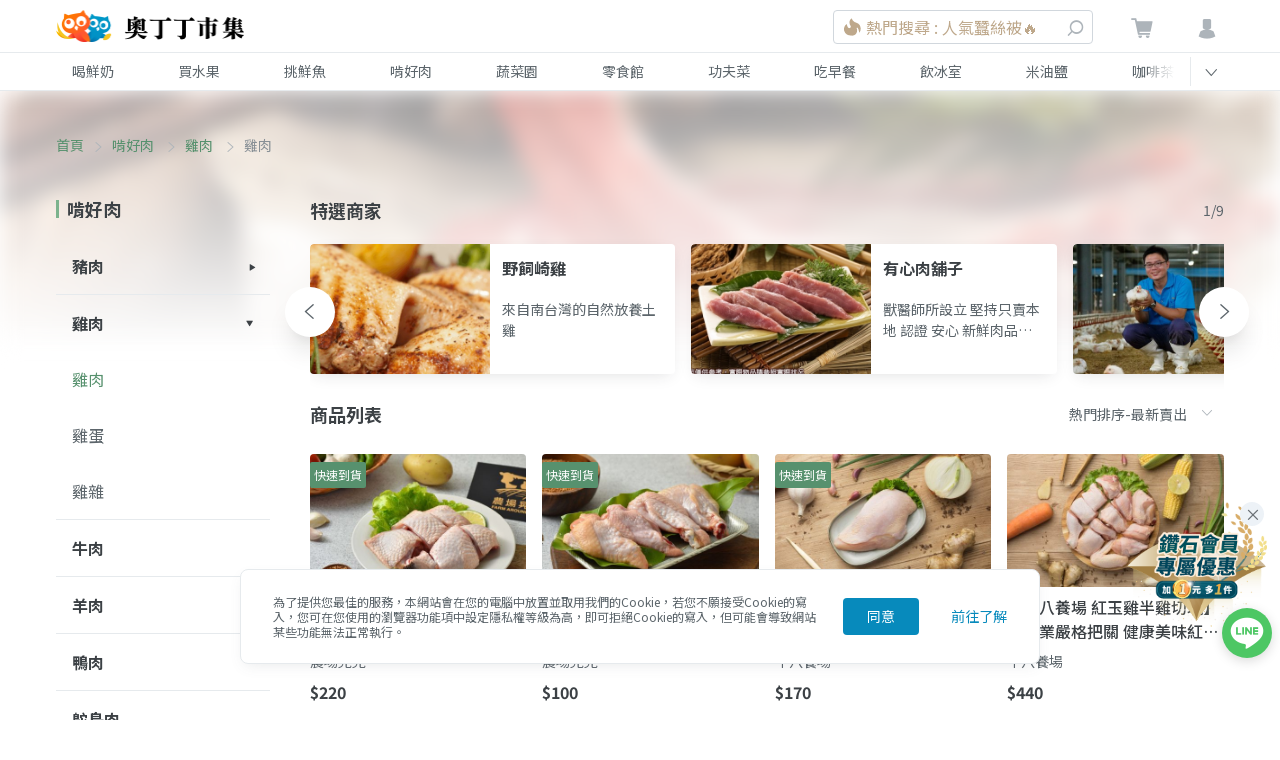

--- FILE ---
content_type: text/html; charset=utf-8
request_url: https://market.owlting.com/category/meat/0402/040201?sort=lastorder_desc&page=1
body_size: 32150
content:
<!doctype html>
<html data-n-head-ssr>
  <head >
    <title>雞肉 | OwlTing Market 奧丁丁市集 - 好評推薦 - 2026年01月</title><meta data-n-head="ssr" charset="utf-8"><meta data-n-head="ssr" name="viewport" content="width=device-width, initial-scale=1"><meta data-n-head="ssr" http-equiv="X-UA-Compatible" content="IE=edge,chrome=1"><meta data-n-head="ssr" charset="UTF-8"><meta data-n-head="ssr" property="og:type" content="website"><meta data-n-head="ssr" property="og:site_name" content="OwlTing Market 奧丁丁市集 - 在地鮮奶水果｜產季鮮選的好滋味"><meta data-n-head="ssr" property="og:image:type" content="image/jpeg"><meta data-n-head="ssr" property="og:image:width" content="1200"><meta data-n-head="ssr" property="og:image:height" content="630"><meta data-n-head="ssr" name="format-detection" content="telephone=no,email=no,adress=no"><meta data-n-head="ssr" property="fb:app_id" content="389428227789915"><meta data-n-head="ssr" property="og:locale" content="zh-TW"><meta data-n-head="ssr" name="copyright" content="歐簿客科技股份有限公司"><meta data-n-head="ssr" name="description" data-hid="description" content="依照 雞肉 產季供應最新鮮的食材！優惠價格，宅配免運送到家。現在就加入鑽石會員，即可享有獨家9折優惠。OwlTing Market 奧丁丁市集好評推薦，嚴選台灣優質生產者，與在地牧場配合，鮮奶原產地宅配到府。全台唯一依照產季的水果地圖，嚴格藥檢標準，美味安心大口吃。食品加工品堅持不添加味精、色素，用最高標準，讓優選在地農產被看見。"><meta data-n-head="ssr" property="og:title" data-hid="og:title" content="雞肉 | OwlTing Market 奧丁丁市集 - 好評推薦 - 2026年01月"><meta data-n-head="ssr" property="og:description" data-hid="og:description" content="依照 雞肉 產季供應最新鮮的食材！優惠價格，宅配免運送到家。現在就加入鑽石會員，即可享有獨家9折優惠。OwlTing Market 奧丁丁市集好評推薦，嚴選台灣優質生產者，與在地牧場配合，鮮奶原產地宅配到府。全台唯一依照產季的水果地圖，嚴格藥檢標準，美味安心大口吃。食品加工品堅持不添加味精、色素，用最高標準，讓優選在地農產被看見。"><meta data-n-head="ssr" property="og:url" data-hid="og:url" content="https://market.owlting.com/category/meat/0402/040201?sort=lastorder_desc&amp;page=1"><meta data-n-head="ssr" property="og:image" data-hid="og:image" content="http://static.owlting.com/market/img/fb_share.jpg"><meta data-n-head="ssr" property="og:image:secure_url" data-hid="og:image:secure_url" content="http://static.owlting.com/market/img/fb_share.jpg"><base href="/"><link data-n-head="ssr" rel="icon" type="image/x-icon" href="https://market.owlting.com/favicon.ico"><link data-n-head="ssr" rel="stylesheet" href="https://fonts.googleapis.com/css2?family=Noto+Serif+TC:wght@200;300;400;500;600;700;800;900&amp;display=swap"><link data-n-head="ssr" rel="stylesheet" href="https://fonts.googleapis.com/css2?family=Noto+Sans+TC:wght@100;300;400;500;700;900&amp;display=swap"><link data-n-head="ssr" rel="shortcut icon" data-hid="icon" type="image/x-icon" href="/favicon.ico"><link data-n-head="ssr" rel="canonical" data-hid="canonical" href="https://market.owlting.com/category/meat/0402/040201?sort=lastorder_desc&amp;page=1"><script data-n-head="ssr" type="application/ld+json">[{"@context":"http://schema.org","@type":"Brand","name":"OwlTing Market 奧丁丁市集 - 在地鮮奶水果｜產季鮮選的好滋味","url":"https://market.owlting.com","description":"嚴選台灣優質生產者，與在地牧場配合，單一乳源鮮奶宅配到府。全台唯一依照產季的水果地圖，嚴格藥檢標準，美味安心大口吃。食品加工品堅持不添加味精、色素，用最高標準，讓好東西被看到。","image":"http://static.owlting.com/market/img/fb_share.jpg","logo":"https://static.owlting.com/market/website/header_logo.svg","slogan":"用不變的心，做不變的事 Stay Simple, Stay Humble"},{"@context":"http://schema.org","@type":"ContactPoint","telephone":"(02)6610-0180","contactType":"客戶服務、異業合作","email":"support@owlting.com","hoursAvailable":[{"@type":"OpeningHoursSpecification","opens":"10:00:00","closes":"18:30:00","dayOfWeek":"http://schema.org/Monday"},{"@type":"OpeningHoursSpecification","opens":"10:00:00","closes":"18:30:00","dayOfWeek":"http://schema.org/Tuesday"},{"@type":"OpeningHoursSpecification","opens":"10:00:00","closes":"18:30:00","dayOfWeek":"http://schema.org/Wednesday"},{"@type":"OpeningHoursSpecification","opens":"10:00:00","closes":"18:30:00","dayOfWeek":"http://schema.org/Thursday"},{"@type":"OpeningHoursSpecification","opens":"10:00:00","closes":"18:30:00","dayOfWeek":"http://schema.org/Friday"}]}]</script><script data-n-head="ssr" data-hid="gtm-script">if(!window._gtm_init){window._gtm_init=1;(function(w,n,d,m,e,p){w[d]=(w[d]==1||n[d]=='yes'||n[d]==1||n[m]==1||(w[e]&&w[e][p]&&w[e][p]()))?1:0})(window,navigator,'doNotTrack','msDoNotTrack','external','msTrackingProtectionEnabled');(function(w,d,s,l,x,y){w[x]={};w._gtm_inject=function(i){if(w.doNotTrack||w[x][i])return;w[x][i]=1;w[l]=w[l]||[];w[l].push({'gtm.start':new Date().getTime(),event:'gtm.js'});var f=d.getElementsByTagName(s)[0],j=d.createElement(s);j.async=true;j.src='https://www.googletagmanager.com/gtm.js?id='+i;f.parentNode.insertBefore(j,f);};w[y]('GTM-N9CH9SL')})(window,document,'script','dataLayer','_gtm_ids','_gtm_inject')}</script><script data-n-head="ssr" type="application/ld+json">[{"@context":"http://schema.org","@type":"BreadcrumbList","itemListElement":[{"@type":"ListItem","position":0,"item":{"@type":"Thing","@id":"https://market.owlting.com","name":"首頁"}},{"@type":"ListItem","position":1,"item":{"@type":"Thing","@id":"/category/meat?sort=lastorder_desc&amp;page=1","name":"啃好肉"}},{"@type":"ListItem","position":2,"item":{"@type":"Thing","@id":"/category/meat/0402?sort=lastorder_desc&amp;page=1","name":"雞肉"}},{"@type":"ListItem","position":3,"item":{"@type":"Thing","@id":"/category/meat/0402/040201?sort=lastorder_desc&amp;page=1","name":"雞肉"}}]},{"@context":"http://schema.org","@type":"CollectionPage","name":"雞肉 | OwlTing Market 奧丁丁市集 - 好評推薦 - 2026年01月","url":"https://market.owlting.com/category/meat/0402/040201?sort=lastorder_desc&amp;page=1","image":"http://static.owlting.com/market/img/fb_share.jpg","description":"依照 雞肉 產季供應最新鮮的食材！優惠價格，宅配免運送到家。現在就加入鑽石會員，即可享有獨家9折優惠。OwlTing Market 奧丁丁市集好評推薦，嚴選台灣優質生產者，與在地牧場配合，鮮奶原產地宅配到府。全台唯一依照產季的水果地圖，嚴格藥檢標準，美味安心大口吃。食品加工品堅持不添加味精、色素，用最高標準，讓優選在地農產被看見。","isPartOf":{"@type":"WebSite","name":"OwlTing Market 奧丁丁市集 - 在地鮮奶水果｜產季鮮選的好滋味","url":"https://market.owlting.com","description":"嚴選台灣優質生產者，與在地牧場配合，單一乳源鮮奶宅配到府。全台唯一依照產季的水果地圖，嚴格藥檢標準，美味安心大口吃。食品加工品堅持不添加味精、色素，用最高標準，讓好東西被看到。"},"sameAs":["https://www.facebook.com/OwlTing","https://www.instagram.com/accounts/login/?next=/owltingmarket/%3Figshid%3D15zj40oth85p2","https://www.youtube.com/playlist?list=PLUKsRY-b8NbJVRQHjI2q7pavF0WRm8mvB","https://line.me/R/ti/p/%40638luncl"],"copyrightHolder":{"@type":"Organization","name":"奧丁丁集團","legalName":"歐簿客科技股份有限公司"},"copyrightYear":2020}]</script><link rel="preload" href="/_nuxt/9a93a08.js" as="script"><link rel="preload" href="/_nuxt/df36da3.js" as="script"><link rel="preload" href="/_nuxt/css/277c7e1.css" as="style"><link rel="preload" href="/_nuxt/3693f88.js" as="script"><link rel="preload" href="/_nuxt/css/314aea2.css" as="style"><link rel="preload" href="/_nuxt/959a246.js" as="script"><link rel="preload" href="/_nuxt/css/808b265.css" as="style"><link rel="preload" href="/_nuxt/2bc19f2.js" as="script"><link rel="preload" href="/_nuxt/css/799ce54.css" as="style"><link rel="preload" href="/_nuxt/78a9795.js" as="script"><link rel="stylesheet" href="/_nuxt/css/277c7e1.css"><link rel="stylesheet" href="/_nuxt/css/314aea2.css"><link rel="stylesheet" href="/_nuxt/css/808b265.css"><link rel="stylesheet" href="/_nuxt/css/799ce54.css">
    <!-- Start Alexa Certify Javascript -->
    <script type="text/javascript">_atrk_opts={atrk_acct:"qkB0l1aQeSI16C",domain:"owlting.com",dynamic:!0},function(){var t=document.createElement("script");t.type="text/javascript",t.async=!0,t.src="https://d31qbv1cthcecs.cloudfront.net/atrk.js";var e=document.getElementsByTagName("script")[0];e.parentNode.insertBefore(t,e)}()</script>
    <noscript>
      <img src="https://d5nxst8fruw4z.cloudfront.net/atrk.gif?account=qkB0l1aQeSI16C" style="display:none" height="1" width="1" alt="">
    </noscript>
    <!-- End Alexa Certify Javascript -->
    <!-- Start clarity Javascript -->
    <script type="text/javascript">!function(t,e,n,a,c,i,r){t[n]=t[n]||function(){(t[n].q=t[n].q||[]).push(arguments)},(i=e.createElement(a)).async=1,i.src="https://www.clarity.ms/tag/5aav7ilqkk",(r=e.getElementsByTagName(a)[0]).parentNode.insertBefore(i,r)}(window,document,"clarity","script")</script>
    <!-- End clarity Javascript -->
    <!-- Facebook Pixel Code -->
    <script>!function(e,n,t,c,o,a,f){e.fbq||(o=e.fbq=function(){o.callMethod?o.callMethod.apply(o,arguments):o.queue.push(arguments)},e._fbq||(e._fbq=o),o.push=o,o.loaded=!0,o.version="2.0",o.queue=[],(a=n.createElement(t)).async=!0,a.src="//connect.facebook.net/en_US/fbevents.js",(f=n.getElementsByTagName(t)[0]).parentNode.insertBefore(a,f))}(window,document,"script"),fbq("init","501840063337463"),fbq("track","PageView")</script>
    <noscript>
      <img height="1" width="1" style="display:none" src="https://www.facebook.com/tr?id=501840063337463&ev=PageView&noscript=1" alt="facebook">
    </noscript>
    <!-- End Facebook Pixel Code -->
    <script data-ad-client="ca-pub-7663107027065826" async src="https://pagead2.googlesyndication.com/pagead/js/adsbygoogle.js"></script>
    <!-- Global site tag (gtag.js) - AdWords: 964769193 -->
    <script async src="https://www.googletagmanager.com/gtag/js?id=AW-964769193"></script>
    <!-- LINE Tag Base Code -->
    <!-- Do Not Modify -->
    <script>!function(t,e,n){t._ltq=t._ltq||[],t._lt=t._lt||function(){t._ltq.push(arguments)};var c="https:"===location.protocol?"https://d.line-scdn.net":"http://d.line-cdn.net",l=e.createElement("script");l.async=1,l.src=c+"/n/line_tag/public/release/v1/lt.js";var a=e.getElementsByTagName("script")[0];a.parentNode.insertBefore(l,a)}(window,document),_lt("init",{customerType:"account",tagId:"0438deb5-c93c-4b45-a934-5d40e58f753c"}),_lt("send","pv",["0438deb5-c93c-4b45-a934-5d40e58f753c"])</script>
    <noscript>
      <img height="1" width="1" style="display:none" src="https://tr.line.me/tag.gif?c_t=lap&t_id=0438deb5-c93c-4b45-a934-5d40e58f753c&e=pv&noscript=1">
    </noscript>
    <!-- End LINE Tag Base Code -->
    <meta name="google-site-verification" content="JNBjkByjRt6vw4ThKL4Rup-9HQoo_-j_eqxfaGW7OpU">
  </head>
  <body >
      <noscript data-n-head="ssr" data-hid="gtm-noscript" data-pbody="true"><iframe src="https://www.googletagmanager.com/ns.html?id=GTM-N9CH9SL&" height="0" width="0" style="display:none;visibility:hidden" title="gtm"></iframe></noscript><div data-server-rendered="true" id="__nuxt"><div id="__layout"><div class="flex flex-col" style="min-height:100vh;"><div class="vue-portal-target"></div> <div class="vue-portal-target"></div> <div id="menu" class="categories-menu" style="display:none;" data-v-123abd65 data-v-123abd65><div class="categories-menu__bg" data-v-123abd65></div> <div class="categories-menu__header" data-v-123abd65><div class="categories-menu__container flex w-full" data-v-123abd65><span class="categories-menu__close" data-v-123abd65><i class="owl-status-error" data-v-123abd65></i></span> <span class="categories-menu__title" data-v-123abd65>商品分類</span></div></div> <div class="categories-menu__container" data-v-123abd65><div data-testid="categories-menu__content" class="categories-menu__content" data-v-123abd65><div class="categories-menu__categories" data-v-123abd65><div class="categories-menu__category" data-v-123abd65><div class="categories-menu__category-container" data-v-123abd65><div class="categories-menu__category-cover" style="background-image:url(https://static.owlting.com/market/website/categories/milk.jpg;" data-v-123abd65></div> <div class="pl-2 md:pl-16" data-v-123abd65>喝鮮奶</div></div></div><div class="categories-menu__category" data-v-123abd65><div class="categories-menu__category-container" data-v-123abd65><div class="categories-menu__category-cover" style="background-image:url(https://static.owlting.com/market/website/categories/fruit.jpg;" data-v-123abd65></div> <div class="pl-2 md:pl-16" data-v-123abd65>買水果</div></div></div><div class="categories-menu__category" data-v-123abd65><div class="categories-menu__category-container" data-v-123abd65><div class="categories-menu__category-cover" style="background-image:url(https://static.owlting.com/market/website/categories/seafood.jpg;" data-v-123abd65></div> <div class="pl-2 md:pl-16" data-v-123abd65>挑鮮魚</div></div></div><div class="categories-menu__category" data-v-123abd65><div class="categories-menu__category-container" data-v-123abd65><div class="categories-menu__category-cover" style="background-image:url(https://static.owlting.com/market/website/categories/meat.jpg;" data-v-123abd65></div> <div class="pl-2 md:pl-16" data-v-123abd65>啃好肉</div></div></div><div class="categories-menu__category" data-v-123abd65><div class="categories-menu__category-container" data-v-123abd65><div class="categories-menu__category-cover" style="background-image:url(https://static.owlting.com/market/website/categories/vegetable.jpg;" data-v-123abd65></div> <div class="pl-2 md:pl-16" data-v-123abd65>蔬菜園</div></div></div><div class="categories-menu__category" data-v-123abd65><div class="categories-menu__category-container" data-v-123abd65><div class="categories-menu__category-cover" style="background-image:url(https://static.owlting.com/market/website/categories/snack.jpg;" data-v-123abd65></div> <div class="pl-2 md:pl-16" data-v-123abd65>零食館</div></div></div><div class="categories-menu__category" data-v-123abd65><div class="categories-menu__category-container" data-v-123abd65><div class="categories-menu__category-cover" style="background-image:url(https://static.owlting.com/market/website/categories/home_cooking.jpg;" data-v-123abd65></div> <div class="pl-2 md:pl-16" data-v-123abd65>功夫菜</div></div></div><div class="categories-menu__category" data-v-123abd65><div class="categories-menu__category-container" data-v-123abd65><div class="categories-menu__category-cover" style="background-image:url(https://static.owlting.com/market/website/categories/breakfast.jpg;" data-v-123abd65></div> <div class="pl-2 md:pl-16" data-v-123abd65>吃早餐</div></div></div><div class="categories-menu__category" data-v-123abd65><div class="categories-menu__category-container" data-v-123abd65><div class="categories-menu__category-cover" style="background-image:url(https://static.owlting.com/market/website/categories/drinks.jpg;" data-v-123abd65></div> <div class="pl-2 md:pl-16" data-v-123abd65>飲冰室</div></div></div><div class="categories-menu__category" data-v-123abd65><div class="categories-menu__category-container" data-v-123abd65><div class="categories-menu__category-cover" style="background-image:url(https://static.owlting.com/market/website/categories/rice_oil.jpg;" data-v-123abd65></div> <div class="pl-2 md:pl-16" data-v-123abd65>米油鹽</div></div></div><div class="categories-menu__category" data-v-123abd65><div class="categories-menu__category-container" data-v-123abd65><div class="categories-menu__category-cover" style="background-image:url(https://static.owlting.com/market/website/categories/coffee_tea.jpg;" data-v-123abd65></div> <div class="pl-2 md:pl-16" data-v-123abd65>咖啡茶</div></div></div><div class="categories-menu__category" data-v-123abd65><div class="categories-menu__category-container" data-v-123abd65><div class="categories-menu__category-cover" style="background-image:url(https://static.owlting.com/market/website/categories/gift.jpg;" data-v-123abd65></div> <div class="pl-2 md:pl-16" data-v-123abd65>伴手禮</div></div></div><div class="categories-menu__category" data-v-123abd65><div class="categories-menu__category-container" data-v-123abd65><div class="categories-menu__category-cover" style="background-image:url(https://static.owlting.com/market/website/categories/baby.jpg;" data-v-123abd65></div> <div class="pl-2 md:pl-16" data-v-123abd65>育兒樂</div></div></div><div class="categories-menu__category" data-v-123abd65><div class="categories-menu__category-container" data-v-123abd65><div class="categories-menu__category-cover" style="background-image:url(https://static.owlting.com/market/website/categories/skincare.jpg;" data-v-123abd65></div> <div class="pl-2 md:pl-16" data-v-123abd65>疼肌膚</div></div></div><div class="categories-menu__category" data-v-123abd65><div class="categories-menu__category-container" data-v-123abd65><div class="categories-menu__category-cover" style="background-image:url(https://static.owlting.com/market/website/categories/housework.jpg;" data-v-123abd65></div> <div class="pl-2 md:pl-16" data-v-123abd65>家務事</div></div></div><div class="categories-menu__category" data-v-123abd65><div class="categories-menu__category-container" data-v-123abd65><div class="categories-menu__category-cover" style="background-image:url(https://static.owlting.com/market/website/categories/pet_product.jpg;" data-v-123abd65></div> <div class="pl-2 md:pl-16" data-v-123abd65>寵毛孩</div></div></div></div> <div class="submenu__categories" data-v-123abd65><a href="/category/milk/0101?sort=lastorder_desc&amp;page=1" class="submenu__category" data-v-123abd65>
              牛奶
            </a> <!----><a href="/category/milk/0102?sort=lastorder_desc&amp;page=1" class="submenu__category" data-v-123abd65>
              羊奶
            </a> <!----></div> <div class="categories-menu__footer" data-v-123abd65><a href="/category/milk?sort=lastorder_desc&amp;page=1" class="categories-menu__button text-market-green border-market-green" data-v-123abd65>
            前往喝鮮奶
          </a></div></div></div></div> <!----> <header class="header relative" data-v-231e6603><div class="border-b-1 border-grey-lighter" data-v-231e6603><div class="header__container" data-v-231e6603><div class="header__menu-button" data-v-231e6603><div class="header__menu-icon" data-v-231e6603><span data-v-231e6603></span> <span data-v-231e6603></span> <span data-v-231e6603></span> <span data-v-231e6603></span></div></div> <a href="/" class="header__logo nuxt-link-active" data-v-231e6603><img src="https://static.owlting.com/market/website/header_logo.png" alt="OwlTing Market 奧丁丁市集" class="max-h-full" data-v-231e6603></a> <div class="w-64 search_NudNb header-search_rghiR" data-v-231e6603><span class="search__mobile-button_126J4"><i class="owl-search"></i></span> <div class="cursor-pointer search__container_3hHYJ"><div class="search__input_1jnC4"><div class="border border-market-gray-light text-left block py-4 rounded text-market-brown-dark flex items-center search__text_3vJqN"><img src="/_nuxt/img/icon_hot.c3b2a93.svg" alt="new" class="inline-block w-5 h-5"> <div class="pl-1 search__first-word-container_R6QbU"><span class="overflow-hidden w-full search__first-word_3zBug">熱門搜尋 : 人氣蠶絲被🔥</span></div></div> <span class="search__button_1OcMA pointer-events-none"><i class="owl-search"></i></span></div></div> <DIV class="v-portal" style="display:none;"></DIV></div> <div class="header__actions" data-v-231e6603><div class="cart" data-v-231e6603><a href="/cart/normal" class="relative" data-v-231e6603><i class="owl-shopping-cart" data-v-231e6603></i> <span class="cart__count" style="display:none;" data-v-231e6603>0</span></a></div> <div data-v-231e6603><div data-testid="header-user__button" class="header-user__button_htcuc" data-v-231e6603><i class="owl-user" data-v-231e6603></i></div> <div data-testid="userMenu__dropdown" class="userMenu__menu-container_38FOK" style="display:none;" data-v-231e6603><div class="userMenu__bg_30LmF"></div> <div class="userMenu__menu_3ZqU7" style="max-height:calc(100vh - 52px);"><div class="border-b border-grey-lighter userMenu__item_34nfz"><div class="premium-card cursor-pointer text-sm" data-v-5844e347><div class="flex items-center justify-center p-2" data-v-5844e347><img src="https://static.owlting.com/market/img/diamond_logo.svg" loading="lazy" alt="diamond_logo" width="83" height="30" class="premium-card__img" data-v-5844e347> <div class="ml-24 text-sm leading-6 text-market-brown-dark" data-v-5844e347><div data-v-5844e347>
        成為會員奧丁丁鑽石會員即可享
      </div> <div data-v-5844e347><span class="text-market-brown-darkest" data-v-5844e347>全站購物9折、免運服務</span>
        及
        <span class="text-market-brown-darkest" data-v-5844e347>週週1元加購限量商品</span></div> <div class="text-right py-2 rounded text-market-brown-darkest" style="display:none;" data-v-5844e347>
        立即加入
        <i class="owl-direction-right" data-v-5844e347></i></div></div></div></div></div> <div class="border-b border-grey-lighter userMenu__item_34nfz" style="display:none;"><div class="user-card" data-v-461a4271><div class="flex items-center py-16" data-v-461a4271><div data-v-461a4271><img src="" alt="" class="user-card__avatar" data-v-461a4271></div> <div class="pl-16" data-v-461a4271><div class="text-bold block pb-1 text-base" data-v-461a4271></div> <div class="text-sm" data-v-461a4271>一般會員</div></div></div> <div class="text-sm" data-v-461a4271>
      獎勵金：
      <span class="text-market-brown-darkest font-bold text-lg" data-v-461a4271>0</span>
      點
      <!----></div> <div class="text-sm" data-v-461a4271>
      我的優惠券：
      <span class="text-market-brown-darkest font-bold text-lg" data-v-461a4271>NaN</span>
      張
      <a href="/user_center/coupon_list" class="pl-16 text-market-green underline" data-v-461a4271>查看優惠券</a></div></div></div> <div class="userMenu__item-container_2oePw"><a href="/user_center/order_list" class="userMenu__item_34nfz">
          我的訂單
        </a> <a href="/user_center/browse_records" class="userMenu__item_34nfz">
          瀏覽紀錄
        </a> <a href="/user_center/" class="userMenu__item_34nfz">
          會員中心
        </a> <div class="userMenu__item_34nfz" style="display:none;"><div class="premium-card cursor-pointer text-sm" data-v-5844e347><div class="flex items-center justify-center p-2" data-v-5844e347><img src="https://static.owlting.com/market/img/diamond_logo.svg" loading="lazy" alt="diamond_logo" width="83" height="30" class="premium-card__img" data-v-5844e347> <div class="ml-24 text-sm leading-6 text-market-brown-dark" data-v-5844e347><div data-v-5844e347>
        成為會員奧丁丁鑽石會員即可享
      </div> <div data-v-5844e347><span class="text-market-brown-darkest" data-v-5844e347>全站購物9折、免運服務</span>
        及
        <span class="text-market-brown-darkest" data-v-5844e347>週週1元加購限量商品</span></div> <div class="text-right py-2 rounded text-market-brown-darkest" style="display:none;" data-v-5844e347>
        立即加入
        <i class="owl-direction-right" data-v-5844e347></i></div></div></div></div></div></div> <a href="/qa/market/faq" class="border-b border-t border-grey-lighter userMenu__item_34nfz">
        購買常見問題
      </a> <span class="cursor-pointer userMenu__item_34nfz">
        登入
      </span> <span class="cursor-pointer userMenu__item_34nfz" style="display:none;">
        登出
      </span></div></div></div></div></div></div> <div class="md:block border-b-1 border-grey-lighter" style="display:none;" data-v-231e6603><div class="nav" data-v-231e6603><nav id="navSwiper" class="nav__list nav-swiper swiper-container" data-v-231e6603><div class="swiper-wrapper" data-v-231e6603><a href="/category/milk?sort=lastorder_desc&amp;page=1" class="nav__item swiper-slide" data-v-231e6603>
            喝鮮奶
          </a><a href="/category/fruit?sort=lastorder_desc&amp;page=1" class="nav__item swiper-slide" data-v-231e6603>
            買水果
          </a><a href="/category/seafood?sort=lastorder_desc&amp;page=1" class="nav__item swiper-slide" data-v-231e6603>
            挑鮮魚
          </a><a href="/category/meat?sort=lastorder_desc&amp;page=1" class="nav__item swiper-slide nuxt-link-active" data-v-231e6603>
            啃好肉
          </a><a href="/category/vegetable?sort=lastorder_desc&amp;page=1" class="nav__item swiper-slide" data-v-231e6603>
            蔬菜園
          </a><a href="/category/snack?sort=lastorder_desc&amp;page=1" class="nav__item swiper-slide" data-v-231e6603>
            零食館
          </a><a href="/category/home_cooking?sort=lastorder_desc&amp;page=1" class="nav__item swiper-slide" data-v-231e6603>
            功夫菜
          </a><a href="/category/breakfast?sort=lastorder_desc&amp;page=1" class="nav__item swiper-slide" data-v-231e6603>
            吃早餐
          </a><a href="/category/drinks?sort=lastorder_desc&amp;page=1" class="nav__item swiper-slide" data-v-231e6603>
            飲冰室
          </a><a href="/category/rice_oil?sort=lastorder_desc&amp;page=1" class="nav__item swiper-slide" data-v-231e6603>
            米油鹽
          </a><a href="/category/coffee_tea?sort=lastorder_desc&amp;page=1" class="nav__item swiper-slide" data-v-231e6603>
            咖啡茶
          </a><a href="/category/gift?sort=lastorder_desc&amp;page=1" class="nav__item swiper-slide" data-v-231e6603>
            伴手禮
          </a><a href="/category/baby?sort=lastorder_desc&amp;page=1" class="nav__item swiper-slide" data-v-231e6603>
            育兒樂
          </a><a href="/category/skincare?sort=lastorder_desc&amp;page=1" class="nav__item swiper-slide" data-v-231e6603>
            疼肌膚
          </a><a href="/category/housework?sort=lastorder_desc&amp;page=1" class="nav__item swiper-slide" data-v-231e6603>
            家務事
          </a><a href="/category/pet_product?sort=lastorder_desc&amp;page=1" class="nav__item swiper-slide" data-v-231e6603>
            寵毛孩
          </a></div></nav> <span class="nav__button" data-v-231e6603><i class="owl-direction-left" data-v-231e6603></i></span></div></div></header> <main class="page_2Zqdt"><div class="page__background_t2Flx" style="background-image:linear-gradient(rgba(255, 255, 255, 0.6) 0%, rgb(255, 255, 255)), url(https://static.owlting.com/market/website/categories/meat.jpg);"></div> <div class="container flex flex-wrap px-0 md:px-16"><div id="breadcrumbs" class="sm:flex w-full pt-24 md:pt-40 px-16 sm:px-0"><div class="breadcrumbs__item_159vn"><a href="/" class="nuxt-link-active">首頁</a></div> <div class="breadcrumbs__item_159vn"><a href="/category/meat?sort=lastorder_desc&amp;page=1" class="nuxt-link-active">
        啃好肉
      </a></div><h2 class="breadcrumbs__item_159vn"><a href="/category/meat/0402?sort=lastorder_desc&amp;page=1" class="nuxt-link-active">
        雞肉
      </a></h2><h1 class="breadcrumbs__item_159vn">
      雞肉
    </h1></div> <aside class="w-1/5 pr-5 hidden md:block pb-40 pt-16"><h3 class="categories__title_2jsW4">啃好肉</h3> <ul class="text-base text-grey-darkest"><li class="border-solid border-b border-grey-lighter"><div class="flex font-semibold justify-between"><a href="/category/meat/0401?sort=lastorder_desc&amp;page=1" class="p-16 w-full categories__hover_pT38i">
              豬肉
            </a> <span class="categories__button_2Z_Xc categories__hover_pT38i"><i class="owl-caret-right inline-block categories__button-icon_mw1ul"></i></span></div> <div><a href="/category/meat/0401/040101?sort=lastorder_desc&amp;page=1" class="px-16 categories__tag_3AV_o categories__hover_pT38i">
              豬肉
            </a><a href="/category/meat/0401/040102?sort=lastorder_desc&amp;page=1" class="px-16 categories__tag_3AV_o categories__hover_pT38i">
              豬雜
            </a></div></li><li class="border-solid border-b border-grey-lighter categories__menu--open_gj17X"><div class="flex font-semibold justify-between"><a href="/category/meat/0402?sort=lastorder_desc&amp;page=1" class="p-16 w-full nuxt-link-active categories__hover_pT38i">
              雞肉
            </a> <span class="categories__button_2Z_Xc categories__hover_pT38i"><i class="owl-caret-right inline-block categories__button-icon_mw1ul"></i></span></div> <div><a href="/category/meat/0402/040201?sort=lastorder_desc&amp;page=1" aria-current="page" class="px-16 nuxt-link-exact-active nuxt-link-active categories__tag_3AV_o categories__hover_pT38i categories__tag--focus_1cIVf">
              雞肉
            </a><a href="/category/meat/0402/040202?sort=lastorder_desc&amp;page=1" class="px-16 categories__tag_3AV_o categories__hover_pT38i">
              雞蛋
            </a><a href="/category/meat/0402/040203?sort=lastorder_desc&amp;page=1" class="px-16 categories__tag_3AV_o categories__hover_pT38i">
              雞雜
            </a></div></li><li class="border-solid border-b border-grey-lighter"><div class="flex font-semibold justify-between"><a href="/category/meat/0403?sort=lastorder_desc&amp;page=1" class="p-16 w-full categories__hover_pT38i">
              牛肉
            </a> <!----></div> <!----></li><li class="border-solid border-b border-grey-lighter"><div class="flex font-semibold justify-between"><a href="/category/meat/0404?sort=lastorder_desc&amp;page=1" class="p-16 w-full categories__hover_pT38i">
              羊肉
            </a> <!----></div> <!----></li><li class="border-solid border-b border-grey-lighter"><div class="flex font-semibold justify-between"><a href="/category/meat/0405?sort=lastorder_desc&amp;page=1" class="p-16 w-full categories__hover_pT38i">
              鴨肉
            </a> <!----></div> <!----></li><li class="border-solid border-b border-grey-lighter"><div class="flex font-semibold justify-between"><a href="/category/meat/0406?sort=lastorder_desc&amp;page=1" class="p-16 w-full categories__hover_pT38i">
              鴕鳥肉
            </a> <!----></div> <!----></li><li class="border-solid border-b border-grey-lighter"><div class="flex font-semibold justify-between"><a href="/category/meat/0407?sort=lastorder_desc&amp;page=1" class="p-16 w-full categories__hover_pT38i">
              綜合肉箱
            </a> <!----></div> <!----></li><li class="border-solid border-b border-grey-lighter"><div class="flex font-semibold justify-between"><a href="/category/meat/0408?sort=lastorder_desc&amp;page=1" class="p-16 w-full categories__hover_pT38i">
              其他肉類
            </a> <!----></div> <!----></li></ul> <!----></aside> <div class="w-full md:w-4/5 md:pl-5 pt-16"><!----> <section class="vendors_2MHxE"><header class="flex justify-between items-center text-sm relative text-grey-darker mt-6 px-16 sm:px-0"><h4 class="vendors__title_-XAfN">特選商家</h4> <span>1/3</span></header> <div class="swiper-outside-container relative"><div class="swiper-container vendors__swiper_1QTro"><div class="swiper-wrapper"><div class="swiper-slide vendor_1YXDN"><div class="bg-white flex rounded-t overflow-hidden flex text-grey-darkest"><div style="width: 120px;height: 130px;"><div class="ph-item ph-picture" style="margin-bottom:0;height:100%;"></div></div> <div class="ph-row p-16" style="margin-bottom:0;width:calc(100% - 120px);"><div class="ph-col-12 big"></div> <div class="ph-col-12"></div> <div class="ph-col-12"></div></div></div> <!----></div><div class="swiper-slide vendor_1YXDN"><div class="bg-white flex rounded-t overflow-hidden flex text-grey-darkest"><div style="width: 120px;height: 130px;"><div class="ph-item ph-picture" style="margin-bottom:0;height:100%;"></div></div> <div class="ph-row p-16" style="margin-bottom:0;width:calc(100% - 120px);"><div class="ph-col-12 big"></div> <div class="ph-col-12"></div> <div class="ph-col-12"></div></div></div> <!----></div><div class="swiper-slide vendor_1YXDN"><div class="bg-white flex rounded-t overflow-hidden flex text-grey-darkest"><div style="width: 120px;height: 130px;"><div class="ph-item ph-picture" style="margin-bottom:0;height:100%;"></div></div> <div class="ph-row p-16" style="margin-bottom:0;width:calc(100% - 120px);"><div class="ph-col-12 big"></div> <div class="ph-col-12"></div> <div class="ph-col-12"></div></div></div> <!----></div></div></div> <div class="swiper-button-prev"></div> <div class="swiper-button-next"></div></div></section> <section class="px-16 sm:px-0"><header class="flex justify-between items-center mb-5 text-sm relative text-grey-darker"><h4 class="products__title_2hWM2">商品列表</h4> <div class="text-right"><div class="el-select list-select"><!----><div class="el-input el-input--suffix"><!----><input type="text" readonly="readonly" autocomplete="off" placeholder="熱門排序-最新賣出" class="el-input__inner"><!----><span class="el-input__suffix"><span class="el-input__suffix-inner"><i class="el-select__caret el-input__icon el-icon-arrow-up"></i><!----><!----><!----><!----><!----></span><!----></span><!----><!----></div><div class="el-select-dropdown el-popper" style="min-width:;display:none;"><div class="el-scrollbar" style="display:none;"><div class="el-select-dropdown__wrap el-scrollbar__wrap el-scrollbar__wrap--hidden-default"><ul class="el-scrollbar__view el-select-dropdown__list"><!----><li class="el-select-dropdown__item selected"><span>熱門排序-最新賣出</span></li><li class="el-select-dropdown__item"><span>新上架時間-新到舊</span></li><li class="el-select-dropdown__item"><span>價格-低到高</span></li><li class="el-select-dropdown__item"><span>價格-高到低</span></li></ul></div><div class="el-scrollbar__bar is-horizontal"><div class="el-scrollbar__thumb" style="width:0;transform:translateX(0%);ms-transform:translateX(0%);webkit-transform:translateX(0%);"></div></div><div class="el-scrollbar__bar is-vertical"><div class="el-scrollbar__thumb" style="height:0;transform:translateY(0%);ms-transform:translateY(0%);webkit-transform:translateY(0%);"></div></div></div><p class="el-select-dropdown__empty">
          無資料
        </p></div></div></div></header> <div class="pb-10 row flex flex-wrap" style="margin:0 -0.5rem;"><div class="px-8 pb-6 lg:w-1/4 md:w-1/3 w-1/2"><div class="rounded overflow-hidden"><div class="rounded ph-item ph-picture"></div> <div class="ph-row p-8"><div class="ph-col-12"></div> <div class="ph-col-12"></div> <div class="ph-col-12 empty"></div> <div class="ph-col-4"></div> <div class="ph-col-12 empty"></div></div></div></div><div class="px-8 pb-6 lg:w-1/4 md:w-1/3 w-1/2"><div class="rounded overflow-hidden"><div class="rounded ph-item ph-picture"></div> <div class="ph-row p-8"><div class="ph-col-12"></div> <div class="ph-col-12"></div> <div class="ph-col-12 empty"></div> <div class="ph-col-4"></div> <div class="ph-col-12 empty"></div></div></div></div><div class="px-8 pb-6 lg:w-1/4 md:w-1/3 w-1/2"><div class="rounded overflow-hidden"><div class="rounded ph-item ph-picture"></div> <div class="ph-row p-8"><div class="ph-col-12"></div> <div class="ph-col-12"></div> <div class="ph-col-12 empty"></div> <div class="ph-col-4"></div> <div class="ph-col-12 empty"></div></div></div></div><div class="px-8 pb-6 lg:w-1/4 md:w-1/3 w-1/2"><div class="rounded overflow-hidden"><div class="rounded ph-item ph-picture"></div> <div class="ph-row p-8"><div class="ph-col-12"></div> <div class="ph-col-12"></div> <div class="ph-col-12 empty"></div> <div class="ph-col-4"></div> <div class="ph-col-12 empty"></div></div></div></div><div class="px-8 pb-6 lg:w-1/4 md:w-1/3 w-1/2"><div class="rounded overflow-hidden"><div class="rounded ph-item ph-picture"></div> <div class="ph-row p-8"><div class="ph-col-12"></div> <div class="ph-col-12"></div> <div class="ph-col-12 empty"></div> <div class="ph-col-4"></div> <div class="ph-col-12 empty"></div></div></div></div><div class="px-8 pb-6 lg:w-1/4 md:w-1/3 w-1/2"><div class="rounded overflow-hidden"><div class="rounded ph-item ph-picture"></div> <div class="ph-row p-8"><div class="ph-col-12"></div> <div class="ph-col-12"></div> <div class="ph-col-12 empty"></div> <div class="ph-col-4"></div> <div class="ph-col-12 empty"></div></div></div></div><div class="px-8 pb-6 lg:w-1/4 md:w-1/3 w-1/2"><div class="rounded overflow-hidden"><div class="rounded ph-item ph-picture"></div> <div class="ph-row p-8"><div class="ph-col-12"></div> <div class="ph-col-12"></div> <div class="ph-col-12 empty"></div> <div class="ph-col-4"></div> <div class="ph-col-12 empty"></div></div></div></div><div class="px-8 pb-6 lg:w-1/4 md:w-1/3 w-1/2"><div class="rounded overflow-hidden"><div class="rounded ph-item ph-picture"></div> <div class="ph-row p-8"><div class="ph-col-12"></div> <div class="ph-col-12"></div> <div class="ph-col-12 empty"></div> <div class="ph-col-4"></div> <div class="ph-col-12 empty"></div></div></div></div><div class="px-8 pb-6 lg:w-1/4 md:w-1/3 w-1/2"><div class="rounded overflow-hidden"><div class="rounded ph-item ph-picture"></div> <div class="ph-row p-8"><div class="ph-col-12"></div> <div class="ph-col-12"></div> <div class="ph-col-12 empty"></div> <div class="ph-col-4"></div> <div class="ph-col-12 empty"></div></div></div></div><div class="px-8 pb-6 lg:w-1/4 md:w-1/3 w-1/2"><div class="rounded overflow-hidden"><div class="rounded ph-item ph-picture"></div> <div class="ph-row p-8"><div class="ph-col-12"></div> <div class="ph-col-12"></div> <div class="ph-col-12 empty"></div> <div class="ph-col-4"></div> <div class="ph-col-12 empty"></div></div></div></div><div class="px-8 pb-6 lg:w-1/4 md:w-1/3 w-1/2"><div class="rounded overflow-hidden"><div class="rounded ph-item ph-picture"></div> <div class="ph-row p-8"><div class="ph-col-12"></div> <div class="ph-col-12"></div> <div class="ph-col-12 empty"></div> <div class="ph-col-4"></div> <div class="ph-col-12 empty"></div></div></div></div><div class="px-8 pb-6 lg:w-1/4 md:w-1/3 w-1/2"><div class="rounded overflow-hidden"><div class="rounded ph-item ph-picture"></div> <div class="ph-row p-8"><div class="ph-col-12"></div> <div class="ph-col-12"></div> <div class="ph-col-12 empty"></div> <div class="ph-col-4"></div> <div class="ph-col-12 empty"></div></div></div></div></div> <!----> <div class="list-pagination"><!----></div></section></div></div></main> <div data-testid="sticky-bottom-component" class="px-2 sticky-bottom-icon_1JI0B" style="--bottom-offset:32px;"><div class="text-right"><div class="relative" style="display:;"><div class="close-icon_3fP9L"><div class="icon-bg_3czOC"></div> <i class="owl-status-error owl-status-error_DvnbA"></i></div> <a href="https://market.owlting.com/events/normal/premium-sale" target="_blank" class="block transition-all duration-300 ease-in-out pointer-events-auto main-icon_1Tnl2"><img src="https://static.owlting.com/resource/market-website/public/event-normal/plus_one_event_float_icon.png"></a></div> <a target="_blank" href="https://lin.ee/nu85Zdc" class="inline-block rounded-full cursor-pointer pointer-events-auto relative text-center icon-line_3HWRs"><i class="owl-social-line flex items-center justify-center text-white w-full h-full"></i></a></div></div> <footer id="footer" class="bg-grey-lightest mt-auto" data-v-85f701cc><div class="container py-16 px-16" data-v-85f701cc><div class="row flex flex-wrap leading-6 text-sm text-grey-dark" data-v-85f701cc><div class="lg:w-1/4 w-full mb-24 lg:mb-0 lg:hidden" data-v-85f701cc><div class="mb-4" data-v-85f701cc>獲得最新活動和優惠資訊</div> <div class="subscription" data-v-85f701cc><input type="email" placeholder="電子信箱" value="" class="subscription__input input input-focus input-sm mb-8 w-full" data-v-85f701cc> <div class="row flex w-full" data-v-85f701cc><input type="text" placeholder="名稱" value="" class="subscription__input input input-focus input-sm mr-8 w-full" data-v-85f701cc> <button class="subscription__button btn btn-solid" data-v-85f701cc>
              訂閱
            </button></div> <small class="text-red-dark" data-v-85f701cc></small></div></div> <div class="lg:w-3/4 w-full flex flex-wrap" data-v-85f701cc><div class="md:w-1/3 w-full mb-24 md:mb-0" data-v-85f701cc><div class="mb-4 " data-v-85f701cc>客服資訊</div> <ul class="text-grey-darker font-semibold" data-v-85f701cc><li class="py-4 block" data-v-85f701cc>
              客服電話：
              <a href="tel:+886266100180" class="inline-block underline" data-v-85f701cc>(02)6610-0180</a> <span class="text-xs" data-v-85f701cc>
                (銀髮族友善)
              </span></li> <li data-v-85f701cc><a target="_blank" href="https://page.line.me/638luncl?openQrModal=true" class="py-4 block" data-v-85f701cc>Line@：<span class="underline" data-v-85f701cc>奧丁丁市集</span></a></li> <li class="py-4" data-v-85f701cc>
              客服時間：平日 10:00 ~ 18:30
            </li></ul> <div class="mt-40" data-v-85f701cc><div class="mb-4" data-v-85f701cc>異業合作</div> <ul data-v-85f701cc><li data-v-85f701cc><a target="_blank" href="mailto:support@owlting.com" class="text-grey-darker py-4 block font-semibold" data-v-85f701cc>合作信箱：support@owlting.com</a> <p data-v-85f701cc>若有整合行銷活動提案歡迎來信，</p> <p data-v-85f701cc>將有專人與您聯繫接洽相關事宜。</p></li></ul></div> <div class="mt-40 text-grey-darker" data-v-85f701cc><div class="text-grey-dark mb-2 " data-v-85f701cc>認識奧丁丁市集</div> <a target="_blank" href="https://market.owlting.com/about" class="mb-2 block" data-v-85f701cc>關於品牌</a> <div class="-ml-4 flex text-3xl" data-v-85f701cc><a target="_blank" href="https://www.facebook.com/OwlTing" class="mr-12" data-v-85f701cc><i class="owl-social-fb" data-v-85f701cc></i></a> <a target="_blank" href="https://instagram.com/owltingmarket?igshid=15zj40oth85p2" class="mr-12" data-v-85f701cc><i class="owl-social-ig" data-v-85f701cc></i></a> <a target="_blank" href="https://www.youtube.com/playlist?list=PLUKsRY-b8NbJVRQHjI2q7pavF0WRm8mvB" class="mr-12" data-v-85f701cc><i class="owl-social-youtube" data-v-85f701cc></i></a> <a target="_blank" href="https://lin.ee/7XWWX" class="mr-12" data-v-85f701cc><i class="owl-social-line" data-v-85f701cc></i></a></div></div></div> <div class="md:w-1/3 w-full mb-24 lg:pl-16 md:mb-0" data-v-85f701cc><div class="mb-4" data-v-85f701cc>奧丁丁集團</div> <ul class="flex flex-wrap text-grey-darker font-semibold" data-v-85f701cc><li class="md:w-full w-1/2 mb-8 " data-v-85f701cc><a target="_blank" href="https://www.owlting.com/" data-v-85f701cc>
                官方網站
              </a> <p class="link-sub-title" data-v-85f701cc>Official Website</p></li> <li class="md:w-full w-1/2 mb-8" data-v-85f701cc><a target="_blank" href="https://market.owlting.com" data-v-85f701cc>
                市集
              </a> <p class="link-sub-title" data-v-85f701cc>OwlTing Market</p></li> <li class="md:w-full w-1/2 mb-8" data-v-85f701cc><a target="_blank" href="https://experiences.owlting.com" data-v-85f701cc>
                體驗
              </a> <p class="link-sub-title" data-v-85f701cc>OwlTing Experiences</p></li> <li class="md:w-full w-1/2 mb-8" data-v-85f701cc><a target="_blank" href="https://journey.owlting.com/" data-v-85f701cc>
                揪你訂房
              </a> <p class="link-sub-title" data-v-85f701cc>OwlJourney</p></li> <li class="md:w-full w-1/2 mb-8" data-v-85f701cc><a target="_blank" href="https://www.owlting.com/owlnest" data-v-85f701cc>
                區塊鏈旅宿管理服務
              </a> <p class="link-sub-title" data-v-85f701cc>OwlNest</p></li> <li class="md:w-full w-1/2 mb-8" data-v-85f701cc><a target="_blank" href="https://obs.owlting.com/" data-v-85f701cc>區塊鏈應用服務
              </a> <p class="link-sub-title" data-v-85f701cc>OwlTing Blockchain Services</p></li> <li class="md:w-full w-1/2 mb-8" data-v-85f701cc><a target="_blank" href="https://blog.owlting.com/" data-v-85f701cc>客棧
              </a> <p class="link-sub-title" data-v-85f701cc>OwlTing Blog</p></li></ul></div> <div class="md:w-1/3 w-full mb-24" data-v-85f701cc><div class="mb-4 " data-v-85f701cc>網站條款</div> <ul class="flex flex-wrap text-grey-darker font-semibold" data-v-85f701cc><li class="md:w-full w-1/2 mb-8" data-v-85f701cc><a href="/qa/market/faq" target="_blank" data-v-85f701cc>購物常見問題</a></li> <li class="md:w-full w-1/2 mb-8" data-v-85f701cc><a href="/qa/market/rule" target="_blank" data-v-85f701cc>商家販售商品規範</a></li> <li class="md:w-full w-1/2 mb-8" data-v-85f701cc><a target="_blank" href="https://www.owlting.com/portal/about/privacy?lang=zh_tw" data-v-85f701cc>集團隱私權政策</a></li> <li class="md:w-full w-1/2 mb-8" data-v-85f701cc><a href="/qa/market/user-term" target="_blank" data-v-85f701cc>使用條款</a></li> <li class="md:w-full w-1/2 mb-8" data-v-85f701cc><a target="_blank" href="https://www.owlting.com/portal/about/cookie-policy?lang=zh_tw" data-v-85f701cc>Cookie政策</a></li></ul></div></div> <div class="lg:w-1/4 w-full order-3 mb-24 lg:mb-0" data-v-85f701cc><div class="w-full mb-24 lg:mb-0 lg:block hidden" data-v-85f701cc><div class="mb-4" data-v-85f701cc>獲得最新活動和優惠資訊</div> <div class="subscription" data-v-85f701cc><input type="text" placeholder="電子信箱" value="" class="subscription__input input input-focus input-sm w-full mb-8" data-v-85f701cc> <div class="row flex w-full" data-v-85f701cc><input type="text" placeholder="名稱" value="" class="subscription__input input input-focus input-sm mr-8 w-full" data-v-85f701cc> <button class="subscription__button btn btn-solid" data-v-85f701cc>
                訂閱
              </button></div> <small class="text-red-dark mt-2" data-v-85f701cc></small></div> <!----></div> <div class="lg:mt-40" data-v-85f701cc><div class="mb-4" data-v-85f701cc>
            官方APP下載
          </div> <div class="flex mt-8" data-v-85f701cc><a target="_blank" href="https://itunes.apple.com/app/id1564061027" class="mr-16" data-v-85f701cc><img alt="從App Store下載APP" src="https://static.owlting.com/market/img/badges/app_store_badge.png" class="badges" data-v-85f701cc></a> <a target="_blank" href="http://play.google.com/store/apps/details?id=com.owlting.app.owlmarket" data-v-85f701cc><img alt="從Google Play下載APP" src="https://static.owlting.com/market/img/badges/google_play_badge.png" class="badges" data-v-85f701cc></a></div></div></div></div></div> <div class="border-t-1 border-grey-lighter" data-v-85f701cc><div class="container p-8 text-center text-xs text-grey-darker" data-v-85f701cc><span class="copy-right" data-v-85f701cc>©歐簿客科技股份有限公司 版權所有</span> <span class="copy-right" data-v-85f701cc>統編 53092632</span> <span data-v-85f701cc>食品業登錄字號 A-153092632-00000-8</span></div></div></footer> <!----> <!----> <DIV class="v-portal" style="display:none;" data-v-49886e27></DIV></div></div></div><script>window.__NUXT__=(function(a,b,c,d,e,f,g,h,i,j,k,l,m,n,o,p,q,r,s,t,u,v,w,x,y,z,A,B,C,D,E,F,G,H,I,J,K,L,M,N,O,P,Q,R,S,T,U,V,W,X,Y,Z,_,$,aa,ab,ac,ad,ae,af,ag,ah,ai,aj,ak,al,am,an,ao,ap,aq,ar,as,at,au,av,aw,ax,ay,az,aA,aB,aC,aD,aE,aF,aG,aH,aI,aJ,aK,aL,aM,aN,aO,aP,aQ,aR,aS,aT,aU,aV,aW,aX,aY,aZ,a_,a$,ba,bb,bc,bd,be,bf,bg,bh){ae[0]={code:h,name:g,params:{category:c,subCategory:f,tag:h},isFocus:i};ae[1]={code:y,name:af,params:{category:c,subCategory:f,tag:y},isFocus:a};ae[2]={code:M,name:ag,params:{category:c,subCategory:f,tag:M},isFocus:a};ah[0]={name:A,code:N,tags:[{code:ai,name:A,isFocus:a},{code:aj,name:ak,isFocus:a}],params:{category:c,tag:N},isFocus:a,isOpen:a};ah[1]={name:g,code:f,tags:ae,params:{category:c,tag:f},isFocus:a,isOpen:i};ah[2]={name:B,code:O,tags:[{code:al,name:B,isFocus:a}],params:{category:c,tag:O},isFocus:a,isOpen:a};ah[3]={name:C,code:P,tags:[{code:am,name:C,isFocus:a}],params:{category:c,tag:P},isFocus:a,isOpen:a};ah[4]={name:D,code:Q,tags:[{code:an,name:D,isFocus:a}],params:{category:c,tag:Q},isFocus:a,isOpen:a};ah[5]={name:E,code:R,tags:[{code:ao,name:E,isFocus:a}],params:{category:c,tag:R},isFocus:a,isOpen:a};ah[6]={name:F,code:S,tags:[{code:ap,name:F,isFocus:a}],params:{category:c,tag:S},isFocus:a,isOpen:a};ah[7]={name:G,code:T,tags:[{code:aq,name:G,isFocus:a}],params:{category:c,tag:T},isFocus:a,isOpen:a};return {layout:"default",data:[{mapLink:x,routePath:[c,f,h],gtmSelectItemData:{listId:"category_meat_0402_040201",listName:"分類頁_啃好肉_雞肉_雞肉",itemCategoryData:{item_category:"meat_啃好肉",item_category1:"0402_雞肉",item_category2:"040201_雞肉"}},categoryNumber:3,mobileCategoriesList:ae,categories:{code:c,name:z,img:b,children:ah},fetchParams:h,breadcrumbData:[{name:z,link:"\u002Fcategory\u002Fmeat?sort=lastorder_desc&page=1"},{name:g,link:"\u002Fcategory\u002Fmeat\u002F0402?sort=lastorder_desc&page=1"},{name:g,link:"\u002Fcategory\u002Fmeat\u002F0402\u002F040201?sort=lastorder_desc&page=1"}],subCategories:ah,mainTitle:z,seoTitle:g}],fetch:{},error:x,state:{IMAGE_CDN_URL:"https:\u002F\u002Fstatic.owlting.com\u002Fmarket",isCategoriesMenuOpen:a,isSearchInputOpen:a,isSearchButtonClick:a,isHomePopupOpen:i,categories:[{code:"milk",name:"喝鮮奶",img:b,children:[{name:ar,code:"0101",tags:[{code:"010101",name:ar}]},{name:as,code:"0102",tags:[{code:"010201",name:as}]}]},{code:"fruit",name:"買水果",img:b,children:[{name:"春季(3-5月)",code:"0201",tags:[{code:j,name:k},{code:at,name:au},{code:av,name:aw},{code:ax,name:ay},{code:az,name:aA},{code:l,name:m},{code:"022701",name:"梅子"},{code:H,name:I},{code:U,name:V},{code:aB,name:aC},{code:aD,name:aE},{code:aF,name:aG},{code:n,name:o},{code:W,name:X},{code:p,name:q},{code:Y,name:Z},{code:aH,name:aI},{code:r,name:s},{code:J,name:K},{code:t,name:u},{code:v,name:w},{code:"022702",name:"桑葚"}]},{name:"夏季(6-8月)",code:"0202",tags:[{code:j,name:k},{code:at,name:au},{code:av,name:aw},{code:ax,name:ay},{code:az,name:aA},{code:l,name:m},{code:H,name:I},{code:aD,name:aE},{code:n,name:o},{code:W,name:X},{code:p,name:q},{code:Y,name:Z},{code:r,name:s},{code:J,name:K},{code:t,name:u},{code:_,name:$},{code:v,name:w},{code:aJ,name:aK},{code:aa,name:ab},{code:ac,name:ad}]},{name:"秋季(9-11月)",code:"0203",tags:[{code:j,name:k},{code:l,name:m},{code:H,name:I},{code:U,name:V},{code:n,name:o},{code:p,name:q},{code:r,name:s},{code:J,name:K},{code:t,name:u},{code:_,name:$},{code:v,name:w},{code:aJ,name:aK},{code:aa,name:ab},{code:ac,name:ad},{code:"022201",name:"文旦"},{code:"023101",name:"奇異果"},{code:aL,name:aM},{code:aN,name:aO},{code:aP,name:aQ}]},{name:"冬季(12-2月)",code:"0204",tags:[{code:j,name:k},{code:l,name:m},{code:H,name:I},{code:U,name:V},{code:aB,name:aC},{code:aF,name:aG},{code:n,name:o},{code:W,name:X},{code:p,name:q},{code:Y,name:Z},{code:aH,name:aI},{code:r,name:s},{code:J,name:K},{code:t,name:u},{code:_,name:$},{code:v,name:w},{code:aa,name:ab},{code:ac,name:ad},{code:aL,name:aM},{code:aN,name:aO},{code:aP,name:aQ}]},{name:"全年",code:"0205",tags:[{code:j,name:k},{code:l,name:m},{code:n,name:o},{code:p,name:q},{code:r,name:s},{code:t,name:u},{code:v,name:w}]}]},{code:"seafood",name:"挑鮮魚",img:b,children:[{name:aR,code:"0301",tags:[{code:"030101",name:aR}]},{name:"蝦蟹貝類",code:"0302",tags:[{code:"030201",name:"蝦"},{code:"030202",name:"蟹"},{code:"030203",name:"貝類"},{code:"030204",name:"軟殼類"}]}]},{code:c,name:z,img:b,children:[{name:A,code:N,tags:[{code:ai,name:A},{code:aj,name:ak}]},{name:g,code:f,tags:[{code:h,name:g},{code:y,name:af},{code:M,name:ag}]},{name:B,code:O,tags:[{code:al,name:B}]},{name:C,code:P,tags:[{code:am,name:C}]},{name:D,code:Q,tags:[{code:an,name:D}]},{name:E,code:R,tags:[{code:ao,name:E}]},{name:F,code:S,tags:[{code:ap,name:F}]},{name:G,code:T,tags:[{code:aq,name:G}]}]},{code:"vegetable",name:"蔬菜園",img:b,children:[{name:"蔬菜",code:"0501",tags:[{code:"050101",name:"葉菜類"},{code:"050102",name:"五穀根莖類"},{code:"050103",name:"藻類"},{code:"050104",name:"蕈菇類"},{code:"050105",name:"生菜"},{code:"050106",name:"其他蔬菜"}]},{name:aS,code:"0502",tags:[{code:"050201",name:aS}]}]},{code:"snack",name:"零食館",img:b,children:[{name:aT,code:"0601",tags:[{code:"060101",name:aT}]},{name:"果乾\u002F軟糖\u002F堅果\u002F醃漬品",code:"0602",tags:[{code:"060201",name:"果乾"},{code:"060202",name:"軟糖"},{code:"060203",name:"堅果"},{code:"060204",name:"醃漬品"}]},{name:"巧克力\u002F餅乾\u002F蛋糕",code:"0603",tags:[{code:"060301",name:"巧克力"},{code:"060302",name:"餅乾"},{code:"060303",name:"蛋糕"}]},{name:aU,code:"0604",tags:[{code:"060401",name:aU},{code:"060402",name:"下酒菜"}]}]},{code:"home_cooking",name:"功夫菜",img:b,children:[{name:"餃子\u002F麵點",code:"0701",tags:[{code:"070101",name:"餃子"},{code:"070102",name:"餛飩"},{code:"070103",name:"麵點"}]},{name:"泡菜\u002F拌醬\u002F小菜",code:"0702",tags:[{code:"070201",name:"泡菜"},{code:"070202",name:"拌醬"},{code:"070203",name:"小菜"}]},{name:"居家料理",code:"0703",tags:[{code:"070301",name:"家常菜"},{code:"070302",name:"調理肉品"},{code:"070303",name:"加熱即食"},{code:"070304",name:"料理包"},{code:"070305",name:"粽子"}]},{name:"湯鍋\u002F丸子",code:"0704",tags:[{code:"070401",name:"湯鍋"},{code:"070402",name:"丸子"}]},{name:"即食麵\u002F米粉\u002F蒟蒻",code:"0705",tags:[{code:"070501",name:"麵條"},{code:"070502",name:"米粉"},{code:"070503",name:"蒟蒻"}]},{name:aV,code:"0706",tags:[{code:"070601",name:aV}]}]},{code:"breakfast",name:"吃早餐",img:b,children:[{name:"果醬\u002F抹醬",code:"0801",tags:[{code:"080101",name:"果醬"},{code:"080102",name:"抹醬"}]},{name:"優格\u002F優酪乳",code:"0802",tags:[{code:"080201",name:"優格"},{code:"080202",name:"優酪乳"}]},{name:"豆漿\u002F麵包",code:"0803",tags:[{code:"080302",name:"麵包"},{code:"080303",name:"豆漿"},{code:"080304",name:"饅頭"},{code:"080305",name:"包子"}]},{name:aW,code:"0804",tags:[{code:"080401",name:aW}]},{name:aX,code:"0805",tags:[{code:"080501",name:aX}]},{name:"肉鬆\u002F魚鬆",code:"0806",tags:[{code:"080601",name:"肉鬆"}]}]},{code:"drinks",name:"飲冰室",img:b,children:[{name:"豆花\u002F冰品",code:"0901",tags:[{code:"090101",name:"豆花"},{code:"090102",name:"冰淇淋"},{code:"090103",name:"冰棒"},{code:"090104",name:"其他冰品"}]},{name:aY,code:"0902",tags:[{code:"090201",name:aY}]},{name:"水果飲品",code:"0903",tags:[{code:"090301",name:"果醋"},{code:"090302",name:"發酵液"},{code:"090303",name:"果汁"}]},{name:"沖泡飲品",code:"0904",tags:[{code:"090401",name:"漢方茶"},{code:"090402",name:"輕鬆泡"}]}]},{code:"rice_oil",name:"米油鹽",img:b,children:[{name:"米\u002F糙米",code:"1001",tags:[{code:"100101",name:"米"},{code:"100102",name:"糙米"}]},{name:"紅藜\u002F糯米\u002F小米\u002F粉",code:"1002",tags:[{code:"100201",name:"糯米"},{code:"100202",name:"紅藜"},{code:"100203",name:"小麥"},{code:"100204",name:"粉類"}]},{name:aZ,code:"1003",tags:[{code:"100301",name:aZ}]},{name:"醬油\u002F油膏",code:"1004",tags:[{code:"100401",name:"醬油"},{code:"100402",name:"油膏"}]}]},{code:"coffee_tea",name:"咖啡茶",img:b,children:[{name:"咖啡",code:"1101",tags:[{code:"110101",name:"咖啡豆"},{code:"110102",name:"耳掛包"},{code:"110103",name:"其他咖啡"}]},{name:"茶",code:"1102",tags:[{code:"110201",name:"綠茶"},{code:"110202",name:"白茶"},{code:"110203",name:"烏龍茶"},{code:"110204",name:"紅茶"},{code:"110205",name:"高山茶"},{code:"110206",name:"花茶"},{code:"110207",name:"其他茶類"},{code:"110208",name:"散茶"},{code:"110209",name:"茶包"}]}]},{code:"gift",name:"伴手禮",img:b,children:[{name:"好物禮盒",code:"1201",tags:[{code:"120101",name:"禮盒"},{code:"120102",name:"糕點"}]},{name:"元氣飲品",code:"1202",tags:[{code:"120201",name:"養生飲"},{code:"120202",name:"蜂王乳"},{code:"120203",name:"花粉"}]}]},{code:"baby",name:"育兒樂",img:b,children:[{name:"玩具\u002F書籍\u002F童用品",code:"1301",tags:[{code:"130101",name:"樂高"},{code:"130102",name:"玩具"},{code:"130103",name:"書籍"},{code:"130104",name:"文具"}]},{name:"兒童車\u002F親子車",code:"1302",tags:[{code:"130201",name:"兒童腳踏車"},{code:"130202",name:"親子車"}]},{name:"安心零嘴\u002F副食品",code:"1303",tags:[{code:"130301",name:"安心零嘴"},{code:"130302",name:"副食品"}]}]},{code:"skincare",name:"疼肌膚",img:b,children:[{name:a_,code:"1401",tags:[{code:"140101",name:a_}]},{name:a$,code:"1402",tags:[{code:"140201",name:a$}]},{name:ba,code:"1403",tags:[{code:"140301",name:ba}]},{name:bb,code:"1404",tags:[{code:"140401",name:bb}]}]},{code:"housework",name:"家務事",img:b,children:[{name:"被子\u002F衣物\u002F薰香",code:"1501",tags:[{code:"150101",name:"衣物"},{code:"150102",name:"配件"},{code:"150103",name:"被子"},{code:"150105",name:"薰香"},{code:"150106",name:"香品"}]},{name:"餐廚用品",code:"1502",tags:[{code:"150201",name:"餐具"},{code:"150202",name:"鍋具"},{code:"150203",name:"家事清潔"},{code:"150204",name:"廚房清潔"}]},{name:"杯具\u002F花器",code:"1503",tags:[{code:"150301",name:"杯具"},{code:"150302",name:"園藝相關"}]},{name:"家電\u002F3C",code:"1504",tags:[{code:"150401",name:"家電"},{code:"150402",name:"3C周邊"}]},{name:bc,code:"1505",tags:[{code:"150501",name:bc}]},{name:bd,code:"1506",tags:[{code:"150601",name:"傢俱"},{code:"150604",name:bd}]},{name:"手作\u002F烘焙",code:"1507",tags:[{code:"150701",name:"手作"},{code:"150702",name:"烘焙"}]}]},{code:"pet_product",name:"寵毛孩",img:b,children:[{name:be,code:"1601",tags:[{code:"160101",name:be}]},{name:bf,code:"1602",tags:[{code:"160201",name:bf}]}]}],normalEvents:[],announcement:{isGetData:i,text:"🍲 圍爐準備好了嗎？國宴年菜、年節禮盒🎁 搭配優惠券。全站95折❗️買年貨也能省到有感✨",image:x,bgColor:"#F8FFE6",fontColor:"#709D00",url:"https:\u002F\u002Fmarket.owlting.com\u002Fevents\u002Fnormal\u002FChineseNewYear-dishes?utm_source=web&utm_medium=noti&utm_campaign=1223",type:"event2",id:"ChineseNewYear-dishes"},hotKeywords:[{title:"人氣蠶絲被🔥",url:"https:\u002F\u002Fmarket.owlting.com\u002Ftag\u002F%E8%A0%B6%E7%B5%B2%E8%A2%AB?utm_source=web&utm_medium=tag_hotsale&utm_campaign=1230",type:d,id:"蠶絲被"},{title:"小農鮮奶🥛",url:"https:\u002F\u002Fmarket.owlting.com\u002Ftag\u002F%E5%B0%8F%E8%BE%B2%E9%AE%AE%E5%A5%B6?utm_source=web&utm_medium=tag&utm_campaign=1230&utm_source=web&utm_medium=tag_hotsale&utm_campaign=1230",type:d,id:"小農鮮奶"},{title:"年節禮盒🎁",url:"https:\u002F\u002Fmarket.owlting.com\u002Ftag\u002F%E5%B9%B4%E7%AF%80%E7%A6%AE%E7%9B%92?utm_source=web&utm_medium=tag_hotsale&utm_campaign=1230",type:d,id:"年節禮盒"},{title:"2026年菜🍲",url:"https:\u002F\u002Fmarket.owlting.com\u002Ftag\u002F2026%E5%B9%B4%E8%8F%9C?utm_source=web&utm_medium=tag&utm_campaign=1128",type:d,id:"2026年菜"},{title:"安心雞蛋🥚",url:"https:\u002F\u002Fmarket.owlting.com\u002Fcategory\u002Fmeat\u002F0402\u002F040202?sort=lastorder_desc&page=1&utm_source=web&utm_medium=hot&utm_campaign=1112",type:"category",id:y},{title:"安心豬肉",url:"https:\u002F\u002Fmarket.owlting.com\u002Ftag\u002F%E5%AE%89%E5%BF%83%E8%B1%AC?utm_source=web&utm_medium=tag_hotsale&utm_campaign=1230",type:d,id:"安心豬"},{title:"🍊砂糖橘",url:"https:\u002F\u002Fmarket.owlting.com\u002Ftag\u002F%E7%A0%82%E7%B3%96%E6%A9%98?utm_source=web&utm_medium=tag_hotsale&utm_campaign=1230",type:d,id:"砂糖橘"},{title:"🚚現貨專區",url:"https:\u002F\u002Fmarket.owlting.com\u002Ftag\u002F%E7%8F%BE%E8%B2%A8%E5%B0%88%E5%8D%80?utm_source=web&utm_medium=tag_hotsale&utm_campaign=1230",type:d,id:"現貨專區"},{title:"健康點心",url:"https:\u002F\u002Fmarket.owlting.com\u002Ftag\u002F%E5%85%83%E6%B0%A3%E9%BB%9E%E5%BF%83%E7%AB%99?utm_source=web&utm_medium=tag_hotsale&utm_campaign=1230",type:d,id:"元氣點心站"},{title:"💎鑽石會員",url:"https:\u002F\u002Fmarket.owlting.com\u002Fevents\u002Fnormal\u002Fpremium-sale?utm_source=web&utm_medium=tag_hotsale&utm_campaign=1230",type:"event",id:"premium-sale"},{title:"記憶裡的「年味」🧧",url:"https:\u002F\u002Fmarket.owlting.com\u002Ftag\u002F%E8%A8%98%E6%86%B6%E8%A3%A1%E7%9A%84%E3%80%8C%E5%B9%B4%E5%91%B3%E3%80%8D",type:d,id:"記憶裡的「年味」"}],isZenMode:a,searchInput:b,loginAPI:"https:\u002F\u002Fmarket.owlting.com\u002Fv2\u002Fapi\u002Fauth\u002Flogin",loginUrl:"https:\u002F\u002Fmarket.owlting.com\u002Fv2\u002Fapi\u002Fauth\u002Flogin?redirect=https:\u002F\u002Fmarket.owlting.com\u002Fcategory\u002Fmeat\u002F0402\u002F040201?sort=lastorder_desc&page=1",today:"2026-01-22T14:22:57.763Z",windowWidth:e,windowHeight:e,cart:{premiumDiscount:{vip:{applied:a,available_count:e,qualified:a,short_amount:e,valid:a},noDialogDate:b,isSaleItemInCart:a,isAddonDialogVisible:a,addonItem:{},info:{}},subscribeCartItem:{},deliveryCartItem:{},overseasCartItem:{},bankCoupons:{}},qa:{articles:{"user-term":{page:"user-term",name:"奧丁丁市集使用者條款",content:"\u003Csection\u003E\u003Ch1\u003E奧丁丁市集使用者條款\u003C\u002Fh1\u003E\n\u003Cp\u003E本條款生效日為2023年1月1日\u003C\u002Fp\u003E\n\u003Cp\u003E歐簿客科技股份有限公司（下稱「\u003Cstrong\u003E本公司\u003C\u002Fstrong\u003E」）建置及提供的服務，包含(1)\u003Cstrong\u003E奧丁丁市集\u003C\u002Fstrong\u003E、本公司提供的行動版應用程式（App）（以下合稱「本網站」）、(2)本公司透過本網站提供給您的奧丁丁市集（以下稱「\u003Cstrong\u003E本市集\u003C\u002Fstrong\u003E」）的購物與售貨服務、以及(3)您因為使用本網站和本公司透過本網站提供給您的服務而可能使用的客戶支援服務，前述(1)至(3)以下合稱「\u003Cstrong\u003E本服務\u003C\u002Fstrong\u003E」。\u003C\u002Fp\u003E\n\u003Cp\u003E您瀏覽造訪本網站或經註冊而使用本服務前，都應詳細閱讀奧丁丁市集使用者條款（下稱「\u003Cstrong\u003E本使用條款\u003C\u002Fstrong\u003E」），因為本使用條款的條款構成您與本公司間之合約，自您瀏覽造訪本網站或經註冊而使用本服務時起，即視為您已閱讀、暸解、並同意本使用條款所有條款，以及其後依據本使用條款第九條變更修訂的條款內容。如您不同意本使用條款的任一條款，請您切勿繼續瀏覽與使用本網站和本服務：\u003C\u002Fp\u003E\n\u003Ch2\u003E第一條 註冊\u003C\u002Fh2\u003E\n\u003Col\u003E\n\u003Cli\u003E為了使用本市集，您必須註冊一個使用者帳號（下稱「使用者帳號」）。您必須是具備完全行為能力的自然人、或合法登記的法人或團體。您瀏覽造訪本網站或經註冊而使用本服務起，即視為您已閱讀、暸解、並同意本使用條款所有條款，以及其後依據本使用條款第九條變更修訂的條款內容。\u003C\u002Fli\u003E\n\u003Cli\u003E如果依據所適用的法令您並非完全行為能力人，未經您的法定代理人或監護人之同意，請勿進入本網站或使用本服務。如果依據所適用的法令，您並非完全行為能力人卻進入本網站或使用本服務，您與您的法定代理人或監護人將被視為同意本使用條款所有的內容，並且您的使用者帳號內的一切行為將被視為您已取得您的法定代理人或監護人之同意。因此，您與您的法定代理人或監護人將承擔因您使用本網站或本服務之一切法律與財務責任，以及本公司所受之損害（如有發生）。\u003C\u002Fli\u003E\n\u003Cli\u003E如果您註冊時依據所適用的法令並非完全行為能力人，而您於限制原因消滅後仍繼續使用本網站或本服務，即表示您承認自您首次進入本網站或使用本服務時起所有與本公司間所訂立的契約與其內容。\u003C\u002Fli\u003E\n\u003Cli\u003E您應負責確保使用者帳號的安全，包含但不限於採取適當的安全措施以保護其使用者名稱、密碼或其他用以使用本市集之商品的代碼與密碼、您用以註冊的電子郵件。您同意對任何經輸入正確使用者帳號與密碼與通過其他本公司設置的驗證措施後的使用者帳號下一切行為承擔法律和財務責任。\u003C\u002Fli\u003E\n\u003Cli\u003E您應提供關於其正確、即時與完整的資訊，並應隨時更新相關資訊以確保其正確性、即時性與完整性。\u003C\u002Fli\u003E\n\u003Cli\u003E您不得將使用者帳號、使用者名稱、密碼與任何未經授權之第三人共享，並應採取必要且合理的措施以及善良管理人之注意義務，確保使用者帳號不會在未經授權狀態下被使用。當您認為使用者帳號可能已遭任何第三人在未經授權的狀態下使用，或其使用者名稱和密碼可能已被第三人在未經同意下獲知，您有義務立即通知本公司，並配合本公司進行即時之安全防禦處置。\u003C\u002Fli\u003E\n\u003C\u002Fol\u003E\n\u003Ch2\u003E第二條 交易行為\u003C\u002Fh2\u003E\n\u003Col\u003E\n\u003Cli\u003E本市集之商品交易頁面所記載交易標的物之名稱、價格、內容、規格、型號及其他相關資訊，為您與商家間契約之一部分。您同意依據本市集所提供之確認商品種類、數量及價格之機制下訂單及進行交易。於消費者保護法及相關法令適用的情形下，您得依消費者保護法第19條第1項行使相關權利，具體內容及辦法由商家自行訂定，並於其網站或商品頁面中公告。您同意其與本市集、商家之間的意思表示方法，得以您註冊的電子郵件或本市集設置之系統表單為之。\u003C\u002Fli\u003E\n\u003Cli\u003E訂購問題、配送問題、推薦獎勵金說明與退換貨及退款方式均刊登於本網站\u003Ca href=\".\u002Fqa\u002Fmarket\u002Ffaq\"\u003E購物常見問題\u003C\u002Fa\u003E專區，請您留意。\u003C\u002Fli\u003E\n\u003Cli\u003E您在本市集依照網頁所定方式、條件及流程完成訂購程序，就表示您提出要約、願意依照本使用條款及相關網頁上所載明的約定內容、交易條件或限制，訂購該商品或服務。您所留存的資料如地址、電話如有變更，應即時通知本公司協助進行相關處理，而且您不得以資料不符為理由，否認訂購行為或拒絕付款。\u003C\u002Fli\u003E\n\u003Cli\u003E在您完成線上訂購程序以後，本公司會自動經由電子郵件或其他方式寄給您一封通知，但是該項通知只是通知您本公司已經收到您的訂購訊息，不代表交易已經完成或契約已經成立，本公司保留是否接受您的訂單的權利。如果本公司確認交易條件無誤、您所訂購之商品仍有存貨或所訂購之服務仍可提供、且無其他本公司無法接受訂單之情形，本公司會直接出貨，或是通知商家出貨，不另行通知。若交易條件有誤、商品無存貨、服務無法提供、或有本公司無法接受訂單之情形，本公司得拒絕接受訂購。\u003C\u002Fli\u003E\n\u003Cli\u003E您理解並同意，如因退貨、退款、金額更正或其他原因需辦理發票折讓時，本公司得代您處理發票或折讓單等相關法規要求之單據。您亦同意配合提供折讓所需之必要資料（如適用），以利本公司依法完成相關程序。\u003C\u002Fli\u003E\n\u003C\u002Fol\u003E\n\u003Ch2\u003E第三條 免責事項聲明\u003C\u002Fh2\u003E\n\u003Col\u003E\n\u003Cli\u003E本公司對電力、通訊傳輸線路或電腦障礙等造成系統中斷、遲延、中止、資料遺失、不當存取所生之損害，恕不負擔任何責任。\u003C\u002Fli\u003E\n\u003Cli\u003E本公司不定期維護所使用之各項系統設備，以使其具備提供本服務當時可合理期待之安全性，惟並不保證本網站與本服務、伺服器、網域等所傳送的電子郵件或其內容不會含有電腦病毒等；亦不保證郵件、檔案或資料之傳輸儲存均正確無誤不會斷線和出錯等，因各該郵件、檔案或資料傳送或儲存失敗、遺失或錯誤等所致之損害，本公司不負賠償責任。\u003C\u002Fli\u003E\n\u003Cli\u003E本公司不提供任何明示或默示的擔保，對於本網站與本市集所提供之各項服務，均僅依各該服務使用當時之功能及現況提供(as is)。此外，使用各項本網站與本市集的各項服務或功能時，您均必須事先同意各項服務或功能的使用條款及注意事項。本公司為了能夠隨時以良好的狀態提供服務，而依公告進行例行性相關軟硬體系統設備的搬遷、更換、升級、備份、保養或維護時；或有緊急維護需求；或因突發事故導致系統設備發生故障；或因系統負荷過重，對服務內容運作造成滯礙時；本公司得在未事前通知或公告下，採取中斷或停止提供部分或全部服務等必要措施。若您因上開服務中斷或停止而受有損害，本公司恕不負擔任何賠償責任。\u003C\u002Fli\u003E\n\u003Cli\u003E本市集雖會顯示相關建議資訊和使用者所提交的意見回饋，您也可能透過使用本服務或經由本網站連結至其他第三方網站，而取得資訊或建議，但本公司不擔保該等資訊與建議均為完全、正確、無誤，也不因此而產生任何責任。\u003C\u002Fli\u003E\n\u003Cli\u003E對於您因違反本使用條款所生之損害，本公司恕不負擔任何責任。\u003C\u002Fli\u003E\n\u003Cli\u003E本公司對您於本網站內的任何檢索結果或您點選本網站內所顯示的連結至其他網站或網路資源，亦不擔保其合法性、可信賴性、時效性、及完整性。本市集無須為連結至非屬於本市集網站所生之任何損害，負損害賠償之責。其他業者經營的網站均由各該業者自行負責，您應謹慎確認各該網站的安全性、合用性及其使用條款與隱私權政策。\u003C\u002Fli\u003E\n\u003C\u002Fol\u003E\n\u003Ch2\u003E第四條 嚴禁行為\u003C\u002Fh2\u003E\n\u003Cp\u003E您同意絕不為任何非法目的或以任何非法方式使用本服務，並應遵守中華民國所有相關法令及網際網路之國際使用慣例。使用本服務時所嚴格禁止的行為如下：\u003C\u002Fp\u003E\n\u003Col\u003E\n\u003Cli\u003E違反法令或本網站所載之各項條款、注意事項或其他相關規定。\u003C\u002Fli\u003E\n\u003Cli\u003E可能對未成年人身心產生不良影響或有害公序良俗的行為。\u003C\u002Fli\u003E\n\u003Cli\u003E複製、模仿、開發或再製本服務之全部或一部，包括但不限於設計、介面，外觀和排版。\u003C\u002Fli\u003E\n\u003Cli\u003E開發關於本服務的衍生物之全部或一部，包括但不限於設計、介面、外觀和排版。\u003C\u002Fli\u003E\n\u003Cli\u003E對本服務的任何部分進行反向工程、解編(decompile)、拆解或以其他方式試圖獲得原始碼(source code)。\u003C\u002Fli\u003E\n\u003Cli\u003E傳播惡意軟體、程式、電腦病毒，電腦蠕蟲或破壞或干擾本服務。\u003C\u002Fli\u003E\n\u003Cli\u003E為任何目的透過spider, scraper等自動化技術或其他手動方式登入、監控、獲取、複製本服務。\u003C\u002Fli\u003E\n\u003Cli\u003E分配、轉讓、出售、出租、租賃、再許可或授權使用者帳號予任何其他第三人。\u003C\u002Fli\u003E\n\u003Cli\u003E刪除或更改本服務中的任何商標、標誌、版權或其他所有權聲明、圖例、符號或標籤。\u003C\u002Fli\u003E\n\u003Cli\u003E使用、進入或篡改本服務、本服務之電腦系統或服務系統上的非公共區域，或深層連接(deep link)至本網站之任何部分，或透過任何未經本公司認可之方式使用、進入、搜索本服務。\u003C\u002Fli\u003E\n\u003Cli\u003E探測、掃描或測試任何本服務系統或網絡的漏洞，或違反或規避任何安全或認證措施。\u003C\u002Fli\u003E\n\u003Cli\u003E透過任何自動或其他方式，而不是透過本服務或其他第三人網絡瀏覽器所提供的當前可用介面，進入、搜索本服務。\u003C\u002Fli\u003E\n\u003Cli\u003E在任何電子郵件或貼文中偽造任何TCP \u002F IP數據標頭(TCP\u002FIP packet header)或標頭資訊(header information)的任何部分，或以任何方式使用本服務發送更改、欺詐或虛假的來源識別資訊。\u003C\u002Fli\u003E\n\u003Cli\u003E避免、繞過、刪除、停用、損害、解碼或以其他方式規避本公司或任何服務提供者或任何其他第三人（包括其他使用者）所實施保護本服務的任何技術措施。\u003C\u002Fli\u003E\n\u003Cli\u003E以任何方式干擾或試圖擾亂本服務、任何使用者、主機或網路的運作，或干擾或製造本服務不當的負擔。\u003C\u002Fli\u003E\n\u003Cli\u003E未經合法授權使用本公司之智慧財產權或涉嫌侵害其他任何第三人之智慧財產權。\u003C\u002Fli\u003E\n\u003Cli\u003E上傳、張貼、傳送、分發或以其他方式提供、提倡或鼓勵非法、恐嚇、辱罵、追蹤騷擾、色情、侵權、毀損名譽、粗俗、淫穢、誹謗、侵犯他人隱私、仇恨性、種族歧視、恐怖主義或其他令人反感的內容。\u003C\u002Fli\u003E\n\u003Cli\u003E上傳、張貼、傳送、分發或以其他方式提供任何未經請求或未經授權的廣告、宣傳資料、垃圾郵件、多層次傳銷或任何其他形式之招攬內容。\u003C\u002Fli\u003E\n\u003Cli\u003E上傳、張貼、傳送、分發或以其他方式提供根據相關法律、契約或信託關係下您無權使用的內容（例如內部資訊、專有和機密資訊，或依僱傭關係或非公開協議而得知或揭露的機密資訊）。\u003C\u002Fli\u003E\n\u003Cli\u003E假冒任何其他第三人、偽稱或以其他方式就使用者與任何其他第三人的關係為虛偽的陳述。\u003C\u002Fli\u003E\n\u003Cli\u003E其他不符合本公司提供本服務使用目的之行為。\u003C\u002Fli\u003E\n\u003Cli\u003E鼓勵、促使或協助任何其他第三人從事上述任何行為。\u003C\u002Fli\u003E\n\u003C\u002Fol\u003E\n\u003Ch2\u003E第五條 使用者個人資料的蒐集、處理與利用；電子報政策\u003C\u002Fh2\u003E\n\u003Col\u003E\n\u003Cli\u003E\n\u003Cp\u003E關於本公司蒐集、處理與利用您的個人資料之目的、類別、利用之期間、地區、對象及方式，以及您依據個人資料保護法的權利，請參閱本公司的\u003Ca href=\"https:\u002F\u002Fwww.owlting.com\u002Fportal\u002Fabout\u002Fprivacy?lang=zh_tw\"\u003E隱私權政策\u003C\u002Fa\u003E。本公司不會將其所蒐集之您的個人資料，揭露或提供給任何第三人，但有下列情況不在此限：\u003C\u002Fp\u003E\n \u003Col\u003E\n   \u003Cli\u003E個人資料是因您購買商家所提供之商品而必須提供給商家。\u003C\u002Fli\u003E\n   \u003Cli\u003E個人資料因收付款項而必須提供給合作之金融機構以完成契約義務。\u003C\u002Fli\u003E\n   \u003Cli\u003E個人資料是因運送您購買商家所提供之商品而必須提供給物流貨運公司。\u003C\u002Fli\u003E\n   \u003Cli\u003E本公司基於相關法令明文規定要求、受政府或準政府機關的命令而必須提供或揭露。\u003C\u002Fli\u003E\n   \u003Cli\u003E為維護國家安全或增進公共利益所必要，或為免除您的生命、身體、自由或財產上的危險，或防止第三人權益之重大危害。\u003C\u002Fli\u003E\n   \u003Cli\u003E經您書面同意，將您的個人資料揭露或提供給本公司所委任的第三人商家，用來研究與分析您的個人資料與使用情形，以研發或改善本契約之產品與服務或履行其他本公司對於商家負擔的義務。\u003C\u002Fli\u003E\n   \u003Cli\u003E本公司所運用、利用或提供之資料為去識別化後之資料。\u003C\u002Fli\u003E\n \u003C\u002Fol\u003E\n\u003C\u002Fli\u003E\n\u003Cli\u003E\n\u003Cp\u003E本公司提供電子報服務，內容包含行銷廣告、內嵌超連結至本服務。您可以在註冊使用者帳號時同意或點選訂閱電子報按鍵，以表示您同意訂閱本公司電子報。當您同意訂閱本公司電子報時，即同意本公司向您提供的電子郵件位址定期或不定期寄發電子報。您可以在電子報內找到「取消訂閱」按鈕，或是聯繫本公司客服為您取消訂閱電子報。請特別留意，取消訂閱電子報與您停止或終止使用者帳號無關，您停止或終止使用者帳號後仍會繼續收到本公司電子報，直到您依據上述方法向本公司明確表示取消訂閱電子報為止。\u003C\u002Fp\u003E\n\u003C\u002Fli\u003E\n\u003C\u002Fol\u003E\n\u003Ch2\u003E第六條 本公司權利\u003C\u002Fh2\u003E\n\u003Col\u003E\n\u003Cli\u003E您確認並同意，當根據相關法律或依本公司合理判斷進入、保存或揭露您的使用者帳號和內容可以達成下列目的之一時，本公司可以進入、保存、變更或揭露您的使用者帳號和所發布的內容： \u003Col\u003E\n   \u003Cli\u003E符合法律程序；\u003C\u002Fli\u003E\n   \u003Cli\u003E執行或管理本使用條款，包括調查潛在違反本使用條款的嚴禁行為與防止未經授權的使用；\u003C\u002Fli\u003E\n   \u003Cli\u003E遵守司法、稅務機關或其他政府機構的要求；\u003C\u002Fli\u003E\n   \u003Cli\u003E偵測、預防或以其他方式處理詐欺、安全或技術問題；\u003C\u002Fli\u003E\n   \u003Cli\u003E保護本公司、其他使用者、消費者或公眾的權利、財產或人身安全。\u003C\u002Fli\u003E\n \u003C\u002Fol\u003E\n\u003C\u002Fli\u003E\n\u003Cli\u003E您同意本公司有權因應法規或政府機關要求或符合誠信原則，預先或事後篩選、拒絕、刪除、移除或移動任何您提供給本服務的內容（包含意見回饋）。例如本公司有權移除任何 \u003Col\u003E\n   \u003Cli\u003E違反本使用條款的內容；\u003C\u002Fli\u003E\n   \u003Cli\u003E遭其他使用者投訴的內容；\u003C\u002Fli\u003E\n   \u003Cli\u003E我們收到其侵害智慧財產權之通知或其他要求移除的法律指示之內容；\u003C\u002Fli\u003E\n   \u003Cli\u003E或會造成他人反感的內容。\u003C\u002Fli\u003E\n \u003C\u002Fol\u003E\n\u003C\u002Fli\u003E\n\u003C\u002Fol\u003E\n\u003Ch2\u003E第七條 使用者的停權、取消資格\u003C\u002Fh2\u003E\n\u003Col\u003E\n\u003Cli\u003E於符合下述特殊情況時，本公司得未經事先通知立即停止或終止您使用本服務的權利或變更您的使用者帳號與密碼，且無須負擔任何責任。您或您的使用者帳號之行為涉嫌或已經違法或違背本使用條款。\u003C\u002Fli\u003E\n\u003Cli\u003E對本網站與本服務相關軟硬體設備進行搬遷、更換、升級、保養或維修時。\u003C\u002Fli\u003E\n\u003Cli\u003E商品有「通訊交易解除權合理例外情事適用準則」第二條第一款所規定的「易於腐敗、保存期限較短或解約時即將逾期」的情形且配送商品依照網頁說明與契約送達，但您反覆多次無正當理由卻解除契約時。\u003C\u002Fli\u003E\n\u003Cli\u003E因第三人之行為、天災、不可抗力或其他非本公司所得完全控制或不可歸責於本公司之事由所致之本網站或本服務停止或中斷。\u003C\u002Fli\u003E\n\u003Cli\u003E其他因為您或您的使用者帳號有危害本公司人員、其他使用者或公眾的身體、生命、財產、自由之情事，經本公司合理判斷應採取此項措施者。\u003C\u002Fli\u003E\n\u003C\u002Fol\u003E\n\u003Ch2\u003E第八條 智慧財產權\u003C\u002Fh2\u003E\n\u003Col\u003E\n\u003Cli\u003E本網站與本服務所使用之軟體或程式、網站上所有呈現內容及相關素材（包括但不限於設計、介面、外觀和排版等），均由本公司依法擁有其智慧財產權（包括但不限於商標權、專利權、著作權等）。任何人不得擅自使用、修改、重製、散布、進行反向工程解編(decompile)、拆解、仿冒或以其他任何方式試圖獲得原始碼(source code)或侵害本公司權益。\u003C\u002Fli\u003E\n\u003Cli\u003E本公司為行銷宣傳本網站、本市集與本服務，就相關之商品或服務名稱、圖文素材及美工著作物等，依法享有商標法及公平交易法等之保護，未取得本公司之事前書面授權，任何人不得擅自利用或聲稱為權利人。\u003C\u002Fli\u003E\n\u003Cli\u003E當您聯繫本公司時，您應提供一切必要資訊讓本公司驗證身分。當您揭露或提供任何意見、建議、回饋或內容（下稱「意見回饋」）予本公司時（包括使用本服務的評論功能），視為您同意無償授予本公司下列權利，且此授權為全球性、非專屬性、永久、不可撤銷及免權利金的權利。同時您也向本公司聲明與保證您有權揭露或提供意見回饋，此揭露或提供不會導致第三人權利遭受侵害： \u003Col\u003E\n   \u003Cli\u003E以製作、使用、複製、修改、銷售、分配、再授權及創造衍生作品等方式利用意見回饋，並將其作為本服務或本公司與其關係企業之其他產品服務的一部分。\u003C\u002Fli\u003E\n   \u003Cli\u003E可對任何第三人再授權上述權利，並且包括再授權給其他第三人的權利。\u003C\u002Fli\u003E\n \u003C\u002Fol\u003E\n\u003C\u002Fli\u003E\n\u003C\u002Fol\u003E\n\u003Ch2\u003E第九條 本使用條款的修訂\u003C\u002Fh2\u003E\n\u003Cp\u003E本公司保有隨時修改本使用者條款及各該使用規範或約定之權利，於修改後將通知您使您於一定時間內得以決定是否依據修改後的本使用條款及各該使用規範或約定使用本網站與本服務。如您不同意修改後的本使用者條款或各該使用規範或約定，切勿繼續使用本網站或本服務，您於本使用條款或各該使用規範或約定修改後繼續使用本服務者，即視為業已同意修訂後之本使用條款及各該使用規範或約定。\u003C\u002Fp\u003E\n\u003Ch2\u003E第十條 讓渡\u003C\u002Fh2\u003E\n\u003Cp\u003E除法律、本使用條款另有規定或本公司事前書面同意外，您不得以任何方式讓渡或轉讓您在本使用條款下的部分或全部權利義務。但本公司如有合併、分割等企業併購情形，本公司基於本使用條款所生之一切權利義務將依法令由第三方概括承受。\u003C\u002Fp\u003E\n\u003Ch2\u003E第十一條 準據法、合意管轄\u003C\u002Fh2\u003E\n\u003Cp\u003E本使用條款及本服務之相關使用規範，均以中華民國法令為準據法。若因本使用條款及本服務之相關使用規範有涉訟之必要，您與本公司均同意以臺灣臺北地方法院為第一審管轄法院。\u003C\u002Fp\u003E\n\u003C\u002Fsection\u003E\n",showCategory:[L,bg]},rule:{page:"rule",name:"商家販售商品規範",content:"\u003Csection\u003E\u003Ch1\u003E商家販售商品規範\u003C\u002Fh1\u003E\n\u003Cp\u003E為了提供消費者更舒適安全的體驗與維護公眾健康，\u003Cstrong\u003E商家於奧丁丁市集（以下稱「本市集」）販售商品請遵守以下規範\u003C\u002Fstrong\u003E，若經管理人員發現違反情事將立即下架違規商品，歐簿客科技股份有限公司（下稱「本公司」）並得不待通知取消或暫停商家所取得之帳號及密碼與停止其商家使用\u003Cstrong\u003E本市集\u003C\u002Fstrong\u003E的權利。\u003C\u002Fp\u003E\n\u003Ch2\u003E一、健康食品、化粧品、精油類防蚊液\u003C\u002Fh2\u003E\n\u003Cp\u003E健康食品與化粧品有較詳細的法令規範，因此只有在符合政府相關法規的限制下才可以於\u003Cstrong\u003E本市集\u003C\u002Fstrong\u003E刊登與販售：\u003C\u002Fp\u003E\n\u003Col\u003E\n\u003Cli\u003E\n\u003Cp\u003E\u003Cstrong\u003E健康食品\u003C\u002Fstrong\u003E\u003C\u002Fp\u003E\n\u003Cp\u003E應遵守健康食品管理法及相關法規之規定，包含但不限於以下規定：\u003C\u002Fp\u003E\n \u003Col\u003E\n   \u003Cli\u003E 商品外包裝須有「健康食品標章」、「健康食品」字樣以及核准字號（請標示編號）等標示，才能合法販售。未經核准不得宣稱為「健康食品」。 \u003C\u002Fli\u003E\n   \u003Cli\u003E 健康食品之標示或廣告不得有虛偽不實、誇張之內容，宣稱之保健效能不得超過核准範圍，且不得涉及醫療效能。\u003C\u002Fli\u003E\n \u003C\u002Fol\u003E\n\u003C\u002Fli\u003E\n\u003Cli\u003E\n\u003Cp\u003E\u003Cstrong\u003E化粧品（包括手工皂、濕紙巾、染髮劑、冷燙劑、頭髮脫色脫染劑、牙齒美白劑、牙齒美白牙膏、貼鼻皮膚清潔膠布）\u003C\u002Fstrong\u003E\u003C\u002Fp\u003E\n\u003Cp\u003E應遵守化粧品衛生安全管理法及相關法規之規定，包含但不限於以下規定：\u003C\u002Fp\u003E\n \u003Col\u003E\n   \u003Cli\u003E 一般化粧品：不得含有中央主管機關公告禁止使用之成分。遵守應明顯標示事項，不得有虛偽或誇大之情事，亦不得為醫療或「減少／防止蚊蟲叮咬、防蚊」效能之標示、宣傳或廣告。\u003C\u002Fli\u003E\n   \u003Cli\u003E 含藥化粧品：不得含有中央主管機關公告禁止使用之成分。遵守應明顯標示事項，不得有虛偽或誇大之情事，亦不得為醫療或「減少／防止蚊蟲叮咬、防蚊」效能之標示、宣傳或廣告。另應標示許可證字號：衛署粧輸字、衛署粧製字（請標示編號）、使用注意事項以及產品主成分（含藥化粧品成分）的名稱及含量。\u003C\u002Fli\u003E\n   \u003Cli\u003E手工皂：如未含衛福部食藥署公告之化粧品含有醫療或毒劇藥品基準之成分者，雖然不用辦理化粧品查驗登記，但其成分及標示須符合化粧品相關規定，且宣稱不得誇大不實或涉及療效。\u003C\u002Fli\u003E\n \u003C\u002Fol\u003E\n\u003C\u002Fli\u003E\n\u003Cli\u003E\n\u003Cp\u003E\u003Cstrong\u003E精油類防蚊液\u003C\u002Fstrong\u003E\u003C\u002Fp\u003E\n\u003Cp\u003E易揮發、作用短暫的全天然精油屬一般商品，可於\u003Cstrong\u003E本市集\u003C\u002Fstrong\u003E販售，但成分及標示應符合商品標示法\u003C\u002Fp\u003E\n\u003C\u002Fli\u003E\n\u003C\u002Fol\u003E\n\u003Ch2\u003E二. 生鮮產品\u002F農產品與動物產品\u002F食品及加工品\u003C\u002Fh2\u003E\n\u003Cp\u003E生鮮產品\u002F農產品\u002F食品及加工品，除需符合《食品安全衛生管理法》及其施行細則與附屬法規（包含各類安全、衛生與品質標準）、《農產品生產及驗證管理法》、《進口有機農產品審查管理辦法》、《食品廣告標示解釋案例》與《食品及相關產品標示宣傳廣告涉及不實誇張易生誤解或醫療效能認定準則》等相關法規以外，還須符合以下標準方能於\u003Cstrong\u003E本市集\u003C\u002Fstrong\u003E販售，商家並需於商品網頁清楚標示符合之標準，且主動提供奧丁丁相關證書或檢驗報告供查核。\u003C\u002Fp\u003E\n\u003Col\u003E\n\u003Cli\u003E\n\u003Cp\u003E\u003Cstrong\u003E生鮮產品上架標準應至少符合以下標準之一：\u003C\u002Fstrong\u003E\u003C\u002Fp\u003E\n \u003Col\u003E\n   \u003Cli\u003E需通過政府規定之一般食品類衛生標準\u002F食品中污染物質及毒素衛生標準（需公布該年度檢驗報告）\u003C\u002Fli\u003E\n   \u003Cli\u003ECAS\u002FHACCP認證(非強制性標準)\u003C\u002Fli\u003E\n   \u003Cli\u003E產銷履歷認證(非強制性標準)\u003C\u002Fli\u003E\n \u003C\u002Fol\u003E\n\u003C\u002Fli\u003E\n\u003Cli\u003E\n\u003Cp\u003E\u003Cstrong\u003E農產品與動物產品應至少符合以下標準之一:\u003C\u002Fstrong\u003E\u003C\u002Fp\u003E\n \u003Col\u003E\n   \u003Cli\u003E農委會列冊驗證機構所認證為有機農產品（需提供效期內之報告）\u003C\u002Fli\u003E\n   \u003Cli\u003E農藥殘留量需低於衛福部食藥署公布374項殘留容許量，且不得同時檢出4種以上。該表中未列出者，不得檢出。農藥主管機關公告禁止使用之農藥，除另有規定外，不得檢出殘留量。\u003C\u002Fli\u003E\n   \u003Cli\u003E通過產銷履歷TAP驗證（請標示編號）\u003C\u002Fli\u003E\n   \u003Cli\u003E通過CAS驗證且該產品具有CAS標章\u003C\u002Fli\u003E\n   \u003Cli\u003E台灣農產品生產追溯系統產品（請標示編號）\u003C\u002Fli\u003E\n \u003C\u002Fol\u003E\n\u003Cp\u003E*\u003Cstrong\u003E標示「有機農產品」應注意事項：\u003C\u002Fstrong\u003E\u003C\u002Fp\u003E\n\u003Cul\u003E\n\u003Cli\u003E有機農產品，指在國內生產、加工及分裝等過程，符合中央主管機關訂定之有機規範，並經依《農產品生產及驗證管理法》規定驗證或進口經審查合格之農產品。在\u003Cstrong\u003E本市集\u003C\u002Fstrong\u003E販售有機農產品務必遵守《農產品生產及驗證管理法》及相關法規對於安全、衛生、品質的標準，以及販賣時應標示事項。\u003C\u002Fli\u003E\n\u003Cli\u003E國產有機農產品：須提出有機農產品驗證機構認證文件與有機認證標章及認證字號才能以有機農產品名義販賣。\u003C\u002Fli\u003E\n\u003Cli\u003E進口有機農產品：須經過農委會公告的驗證機構之認證，並且在上市前經農委會審查合格，取得核發有機標示同意文件並提供進口同意文件字號，才能以有機名義販賣。\u003C\u002Fli\u003E\n\u003Cli\u003E牛奶：須具有牧場登記文件以及中央畜產會牛結核病檢驗報告\u003C\u002Fli\u003E\n\u003Cli\u003E進口肉品：須具有進口資料以及正確進口肉品檢疫證明書，並應標示原產地。牛肉及牛可食部位應符合《含牛肉及牛可食部位原料之有容器或包裝之食品原產地標示規定》\u003C\u002Fli\u003E\n\u003C\u002Ful\u003E\n\u003C\u002Fli\u003E\n\u003Cli\u003E\n\u003Cp\u003E\u003Cstrong\u003E食品及加工品：\u003C\u002Fstrong\u003E\u003C\u002Fp\u003E\n \u003Col\u003E\n   \u003Cli\u003E\n     食品之容器或外包裝，應以中文及通用符號，明顯標示下列事項。但散裝食品得僅標示品名與原產地（國）：\n\u003Cul\u003E\n\u003Cli\u003E品名\u003C\u002Fli\u003E\n\u003Cli\u003E內容物名稱\u003C\u002Fli\u003E\n\u003Cli\u003E淨重、容量或數量\u003C\u002Fli\u003E\n\u003Cli\u003E食品添加物名稱\u003C\u002Fli\u003E\n\u003Cli\u003E製造廠商或國內負責廠商名稱、電話號碼及地址、國內通過農產品生產驗證者，應標示可追溯之來源；有中央農業主管機關公告之生產系統，應標示生產系統\u003C\u002Fli\u003E\n\u003Cli\u003E原產地（國）\u003C\u002Fli\u003E\n\u003Cli\u003E有效日期\u003C\u002Fli\u003E\n\u003Cli\u003E營養標示\u003C\u002Fli\u003E\n\u003Cli\u003E含基因改造食品原料\u003C\u002Fli\u003E\n\u003Cli\u003E其他經中央主管機關公告之事項\u003C\u002Fli\u003E\n\u003C\u002Ful\u003E\n   \u003C\u002Fli\u003E\n   \u003Cli\u003E\n     食品添加物需符合食品添加物使用範圍及限量暨規格標準，但仍不得含有下列成分：\n\u003Cul\u003E\n\u003Cli\u003E防腐劑\u003C\u002Fli\u003E\n\u003Cli\u003E漂白劑\u003C\u002Fli\u003E\n\u003Cli\u003E保色劑（用於肉製品與魚肉製品的亞硝酸鹽可例外，仍須符合使用範圍及限量暨規格標準）\u003C\u002Fli\u003E\n\u003Cli\u003E著色劑\u003C\u002Fli\u003E\n\u003Cli\u003E品質改良劑\u003C\u002Fli\u003E\n\u003Cli\u003E香料\u003C\u002Fli\u003E\n\u003Cli\u003E結著劑\u003C\u002Fli\u003E\n\u003Cli\u003E食品工業用化學藥品\u003C\u002Fli\u003E\n\u003Cli\u003E載體\u003C\u002Fli\u003E\n\u003Cli\u003E味素（L-麩酸鈉Monosodium L-Glutamate）\u003C\u002Fli\u003E\n\u003C\u002Ful\u003E\n   \u003C\u002Fli\u003E\n \u003C\u002Fol\u003E\n\u003C\u002Fli\u003E\n\u003C\u002Fol\u003E\n\u003Ch2\u003E三. 應實施檢驗商品\u003C\u002Fh2\u003E\n\u003Col\u003E\n\u003Cli\u003E\u003Cstrong\u003E檢驗商品\u003C\u002Fstrong\u003E \u003Col\u003E\n   \u003Cli\u003E 為保障消費者商品使用安全以及商品符合安全標準，刊登商品屬經濟部公告應施檢驗商品，須具有檢驗合格標識。商家有義務自行事先至經濟部標準檢驗查詢所欲販售商品是否應施檢驗。\u003C\u002Fli\u003E\n   \u003Cli\u003E 刊登販售度量衡器（如：各式磅秤、電子秤、電表、水表、噪音計等﹞商品屬經濟部公告應施檢定度量衡器，須具有檢定合格標識。\u003C\u002Fli\u003E\n \u003C\u002Fol\u003E\n\u003C\u002Fli\u003E\n\u003Cli\u003E\u003Cstrong\u003E不須電臺執照之電信管制射頻器材，刊登商品須經型式認證審驗合格或完成符合性聲明登錄。\u003C\u002Fstrong\u003E\u003C\u002Fli\u003E\n\u003C\u002Fol\u003E\n\u003Ch2\u003E四. 禁售商品\u003C\u002Fh2\u003E\n\u003Col\u003E\n\u003Cli\u003E酒精類（無論用途）\u003C\u002Fli\u003E\n\u003Cli\u003E檳榔、檳榔果乾\u003C\u002Fli\u003E\n\u003Cli\u003E具腐蝕性、有毒性的物品、原料及農藥等\u003C\u002Fli\u003E\n\u003Cli\u003E受核污染或輻射污染食品\u003C\u002Fli\u003E\n\u003Cli\u003E一歲以下嬰兒配方奶粉、配方食品與較大嬰兒配方輔助食品\u003C\u002Fli\u003E\n\u003Cli\u003E活體動物或保育類動物製品\u003C\u002Fli\u003E\n\u003Cli\u003E人體器官\u003C\u002Fli\u003E\n\u003Cli\u003E各種藥品及醫療器材（包含隱形眼鏡與眼鏡），包含動物用藥品與環境用藥\u003C\u002Fli\u003E\n\u003Cli\u003E武器、槍、砲、彈藥、武器、刀械、外型類似真槍之模擬槍\u003C\u002Fli\u003E\n\u003Cli\u003E易燃、易爆裂的商品，如煙火、爆竹、瓦斯等\u003C\u002Fli\u003E\n\u003Cli\u003E菸品（包含電子菸）\u003C\u002Fli\u003E\n\u003Cli\u003E毒品、相關原料、產製品及吸食毒品用具\u003C\u002Fli\u003E\n\u003Cli\u003E贓物或僅有使用權之商品、剪標品\u003C\u002Fli\u003E\n\u003Cli\u003E仿冒品及其他侵害他人智慧財產權的商品\u003C\u002Fli\u003E\n\u003Cli\u003E未經授權轉讓之票券\u003C\u002Fli\u003E\n\u003Cli\u003E虛擬商品，包含網路遊戲及代幣、代充代付等\u003C\u002Fli\u003E\n\u003Cli\u003E外幣、有價證券、虛擬貨幣、偽造貨幣及任何流通貨幣、統一發票等\u003C\u002Fli\u003E\n\u003Cli\u003E包含暴力、色情和成人內容之商品，包含情趣用品、書籍雜誌、影音圖片、電腦遊戲、軟體、帳號等\u003C\u002Fli\u003E\n\u003Cli\u003E出租或服務項目二手物品\u003C\u002Fli\u003E\n\u003Cli\u003E彩券\u003C\u002Fli\u003E\n\u003Cli\u003E專用垃圾袋、專用垃圾袋抵用券\u003C\u002Fli\u003E\n\u003Cli\u003E開鎖器具，如萬能開鎖器、萬能鑰匙、開鎖槍\u003C\u002Fli\u003E\n\u003Cli\u003E警用或憲兵用物品，如警械、制服、證件、徽章等\u003C\u002Fli\u003E\n\u003Cli\u003E權利或身份證明文件，包含政府、法人或非法人團體核發之證件或執照\u003C\u002Fli\u003E\n\u003Cli\u003E須電台執照始可設置持有之電信管制射頻器材\u003C\u002Fli\u003E\n\u003Cli\u003E其他需領有執照或許可才能銷售之物品、違反法律或本公司判斷不宜於\u003Cstrong\u003E本市集\u003C\u002Fstrong\u003E販售或陳列的商品\u003C\u002Fli\u003E\n\u003C\u002Fol\u003E\n\u003C\u002Fsection\u003E\n",showCategory:[L,bg]},market_faq:{page:"faq",name:"購物常見問題",content:"\u003Csection\u003E\u003Ch1\u003E購物常見問題\u003C\u002Fh1\u003E\n\u003Ch2\u003E安心在奧丁丁市集上消費\u003C\u002Fh2\u003E\n\u003Cp\u003E奧丁丁市集（OwlTing Market）致力於打造安全與安心的購物環境，我們使用了業界領先的技術來保護您的資料安全，例如在結帳時使用傳輸加密機制協議，自動加密訊息。一旦您的資料送達奧丁丁市集後，就會安全地保存在受到嚴密保護的伺服器上。奧丁丁市集的伺服器位於防火牆後面，並且不直接連接到網絡上，因此只有在授權的電腦上才能接觸您的個人資料。\u003C\u002Fp\u003E\n\u003Cp\u003E奧丁丁市集是由歐簿客科技股份有限公司於2014年所創辦，團隊資訊請看\u003Ca href=\"https:\u002F\u002Fwww.owlting.com\u002Fportal\"\u003E關於我們\u003C\u002Fa\u003E。\u003C\u002Fp\u003E\n\u003Ch2\u003E訂購、付款方式與運費問題\u003C\u002Fh2\u003E\n\u003Col\u003E\n\u003Cli\u003E\n\u003Cp\u003E客服電話\u002FEmail\u002FLINE\u002FFB訂購：您隨時可透過以下客服管道與我們聯繫，詢問商品相關問題並完成訂購。\u003C\u002Fp\u003E\n\u003Cul\u003E\n\u003Cli\u003E客服專線: \u003Ca href=\"tel:+886266100180\"\u003E(02)6610-0180\u003C\u002Fa\u003E (週一～週五 10:00～18:30) (國定假日除外)\u003C\u002Fli\u003E\n\u003Cli\u003E客服Email: \u003Ca href=\"mailto:support@owlting.com\"\u003Esupport@owlting.com\u003C\u002Fa\u003E\u003C\u002Fli\u003E\n\u003Cli\u003E官方LINE: \u003Ca href=\"http:\u002F\u002Flin.ee\u002F7XWWX\"\u003E@owltingmkt\u003C\u002Fa\u003E\u003C\u002Fli\u003E\n\u003Cli\u003EFB搜尋: \u003Ca href=\"https:\u002F\u002Fwww.facebook.com\u002FOwlTing\u002F\"\u003E奧丁丁旅遊 x 市集\u003C\u002Fa\u003E\u003C\u002Fli\u003E\n\u003C\u002Ful\u003E\n\u003C\u002Fli\u003E\n\u003Cli\u003E\n\u003Cp\u003E奧丁丁市集目前提供以下四種付款方式：\u003C\u002Fp\u003E\n \u003Col\u003E\n   \u003Cli\u003E線上信用卡刷卡：快速、安全又便利。\u003C\u002Fli\u003E\n   \u003Cli\u003ELine Pay \u002F Apple Pay\u003C\u002Fli\u003E\n   \u003Cli\u003E匯款轉帳：在結帳時選擇「轉帳」方式付款，您將得到專屬的轉帳帳號，於付款期間內透過ATM、網路ATM、臨櫃匯款皆可輕鬆完成付款。\u003C\u002Fli\u003E\n   \u003Cli\u003EPaypal：全世界超過2億消費者使用，是最知名的線上支付系統。\u003C\u002Fli\u003E\n \u003C\u002Fol\u003E\n\u003C\u002Fli\u003E\n\u003Cli\u003E\n\u003Cp\u003E付款失敗可能原因：\u003C\u002Fp\u003E\n\u003Col\u003E\n\u003Cli\u003E網路延遲：因網路擁塞或發卡銀行系統忙碌，無法完成付款\u003C\u002Fli\u003E\n\u003Cli\u003E信用卡問題：若非下述問題，請與信用卡發卡銀行聯繫詢問\n\u003Cul\u003E\n\u003Cli\u003E發卡銀行拒絕交易：額度不足\u002F信用卡不支援\u002F卡片過期\u003C\u002Fli\u003E\n\u003Cli\u003E信用卡資料填寫錯誤：卡號\u002F末三碼\u002F有效日期\u003C\u002Fli\u003E\n\u003Cli\u003E信用卡授權時網路不穩\u002F斷線\u003C\u002Fli\u003E\n\u003C\u002Ful\u003E\n\u003C\u002Fli\u003E\n\u003Cli\u003E如已收到銀行信用卡扣款通知，但仍未收到訂單成立通知信，請聯繫客服協助處理\n\u003Cul\u003E\n\u003Cli\u003E客服專線: \u003Ca href=\"tel:+886266100180\"\u003E(02)6610-0180\u003C\u002Fa\u003E (週一～週五 10:00～18:30) (國定假日除外)\u003C\u002Fli\u003E\n\u003Cli\u003E官方LINE: \u003Ca href=\"http:\u002F\u002Flin.ee\u002F7XWWX\"\u003E@owltingmkt\u003C\u002Fa\u003E\u003C\u002Fli\u003E\n\u003C\u002Ful\u003E\n\u003C\u002Fli\u003E\n\u003C\u002Fol\u003E\n\u003C\u002Fli\u003E\n\u003Cli\u003E\n\u003Cp\u003E運費：奧丁丁市集的商品由台灣各地的優質商家所提供，視不同品項商品運費標準會有所不同。\u003C\u002Fp\u003E\n\u003C\u002Fli\u003E\n\u003C\u002Fol\u003E\n\u003Ch2\u003E配送及運送問題\u003C\u002Fh2\u003E\n\u003Col\u003E\n\u003Cli\u003E到貨時間：原則上一般商品都在付款完成後5-7個工作日內可到貨，但有少數商品是手工製作所以交期較長，或有氣候因素會影響交期，另外部分商品採預購銷售。請您留意各商品頁的配送時間表、配送特別說明、內容簡介說明和訂購注意事項，請確保您能接受各該商品的到貨時間再行訂購。\u003C\u002Fli\u003E\n\u003Cli\u003E配送地區限制：部分商品有配送地區限制，請留意各該商品頁的相關資訊；若逢特殊區域（如部分工業園區等）額外加收物流費用，經奧丁丁與物流確認後，會再向您收取不足之差額。\u003C\u002Fli\u003E\n\u003Cli\u003E鮮奶配送特別說明： 宅配人員會於網頁說明的鮮奶到貨日與您聯繫配送，若宅配人員於到貨日後2天仍未聯繫到您，商品將會為您置於宅配站所冷藏暫存。若我們於到貨日後7天仍未聯繫上您，您亦未主動向我們反應，我們將統一回收處理商品，並不予補送或退款，請您特別留意，保持手機收訊暢通。\u003C\u002Fli\u003E\n\u003Cli\u003E鮮奶配送延遲到貨：我們與配合的冷藏宅配公司會極力確保您準時於預訂到貨日收到鮮奶，每遲到一日我們會發放每瓶10元的獎勵金作為補償；若遇天災、戰禍、疫情等不可抗力因素或特殊情事，恕無法賠償，請留意網站公告。如於預訂到貨日後兩日仍無法送達，將與您確認方便收貨的時間後，為您重新配送最新鮮的鮮奶。\u003C\u002Fli\u003E\n\u003Cli\u003E鮮奶酸敗賠償說明：若鮮奶因非可歸責於您的事由於有效期限內酸敗，請在效期內從速檢查並且應拍照或錄影存證，提供至\u003Ca href=\"mailto:support@owlting.com\"\u003E客服信箱\u003C\u002Fa\u003E或致電客服專線\u003Ca href=\"tel:+886266100180\"\u003E(02)6610-0180\u003C\u002Fa\u003E，賠償購物金金額以每瓶實收金額1\u002F4為限（相關照片與影片需含有效期限且力求清晰完整）。\u003C\u002Fli\u003E\n\u003Cli\u003E確保配送到貨時您能收貨：奧丁丁市集販售許多生鮮食品，此類商品皆有「通訊交易解除權合理例外情事適用準則」第二條第一款所規定的「易於腐敗、保存期限較短或解約時即將逾期。」的情形。因此配送商品依照網頁說明與契約送達，您有義務收貨並從速檢查，不得無正當理由卻解除買賣契約。為避免您收貨延遲導致商品變質、遺失或損壞，以及維護雙方權益，請您特別留意保持手機收訊暢通，才能將最新鮮的生鮮食品交貨給您。如您於尚未收到商品前即依消費者保護法解除契約的情形達一定次數以上，奧丁丁市集保留日後可能不販售商品給您之權利。\u003C\u002Fli\u003E\n\u003C\u002Fol\u003E\n\u003Ch2\u003E電子發票\u003C\u002Fh2\u003E\n\u003Col\u003E\n\u003Cli\u003E什麼是「電子發票」？\u003Cbr\u003E\n電子發票是營業人銷售貨物或勞務與買受人時，以網際網路或其他電子方式開立、傳輸或接收之統一發票。依據財政部「電子發票實施作業要點」，我們於電子發票或銷貨退回、進貨退出或折讓證明單開立後，有依統一發票使用辦法第七條第四項規定之時限上傳您於奧丁丁市集消費開立之「二聯式電子發票」至財政部電子發票平台的義務。相關資料請參考\u003Ca href=\"https:\u002F\u002Fwww.einvoice.nat.gov.tw\u002F\"\u003E財政部電子發票整合服務平台\u003C\u002Fa\u003E。\u003C\u002Fli\u003E\n\u003Cli\u003E如何選擇開立三聯式發票？\u003Cbr\u003E\n請您於結帳時，在「發票資訊」處勾選「索取三聯式發票」，填妥抬頭及統編等資訊即可。\u003C\u002Fli\u003E\n\u003Cli\u003E如何捐贈電子發票？\u003Cbr\u003E\n若您於結帳時，在「發票資訊」處勾選「捐贈」，可自行選擇將發票捐贈給預設捐贈單位其中之一。\u003C\u002Fli\u003E\n\u003Cli\u003E如何綁定個人載具歸戶\u003Cbr\u003E\n請您於結帳時，在「發票資訊」處勾選「綁定個人載具」，並填妥個人載具編號即可，若您輸入之個人載具編號有誤而無法歸戶至您的個人載具，我們將會寄送電子發票到您的email信箱。\u003C\u002Fli\u003E\n\u003Cli\u003E電子發票若中獎怎麼辦？\u003Cbr\u003E\n依統一發票使用辦法規定，發票兌獎必須使用電子發票證明聯正本。每逢單月25日開獎後，將由「財政部電子發票整合服務平台」統一進行對獎作業，並發送中獎Email，請中獎人參考\u003Ca href=\"https:\u002F\u002Finvoice.paynow.com.tw\u002FHome\u002FFamiportInvoice\"\u003E紙本發票列印流程\u003C\u002Fa\u003E操作。\u003C\u002Fli\u003E\n\u003Cli\u003E若需要紙本發票怎麼辦？\u003Cbr\u003E\n因響應政府環保及節能減碳計畫，我們採用「電子發票」作業流程，符合財政部所推行的發票電子化政策。自 2024年5月起，所有發票皆以電子形式開立，不再提供紙本發票。發票開立後會透過電子郵件寄送或儲存至載具，請務必留意相關通知與下載方式。\u003C\u002Fli\u003E\n\u003Cli\u003E發票可以指定日期開立，或更改其他品名或金額嗎？\u003Cbr\u003E\n奧丁丁市集發票開立為系統自動化作業，發票所載資訊將依訂購當時之商品品名及金額開立，請恕無法指定開立其他品名、金額，或開立日期。\u003C\u002Fli\u003E\n\u003Cli\u003E收到發票後，是否還能修改抬頭或統編？\u003Cbr\u003E\n二聯式電子發票一經開立，恕無法換開為三聯式發票。如三聯式發票需更改抬頭或統編，請透過\u003Ca href=\"mailto:support@owlting.com\"\u003E客服信箱\u003C\u002Fa\u003E或客服專線\u003Ca href=\"tel:+886266100180\"\u003E(02)6610-0180\u003C\u002Fa\u003E與我們聯繫。\u003C\u002Fli\u003E\n\u003C\u002Fol\u003E\n\u003Ch2\u003E訂單取消、退換貨及退款\u003C\u002Fh2\u003E\n\u003Col\u003E\n\u003Cli\u003E\n\u003Cp\u003E訂單取消：若因故無法依約出貨，我們將會通知您取消或變更該筆訂單，如因此需退款我們將會退款給您。\u003C\u002Fp\u003E\n\u003C\u002Fli\u003E\n\u003Cli\u003E\n\u003Cp\u003E退換貨：原則上您在奧丁丁市集購買商品，得於收受商品或接受服務後7日內，將商品依照退換貨規定，以退回商品或書面通知方式解除買賣契約，無須說明理由及負擔任何費用或對價。但如果商品有符合行政院訂定的「通訊交易解除權合理例外情事適用準則」第2條所列情形之一，且我們的商品頁面有標示提醒，您的解除權將依法被合理排除。通訊交易解除權合理例外情事適用準則第2條的情形有：\u003C\u002Fp\u003E\n \u003Col\u003E\n   \u003Cli\u003E易於腐敗、保存期限較短或解約時即將逾期。\u003C\u002Fli\u003E\n   \u003Cli\u003E依消費者要求所為之客製化給付。\u003C\u002Fli\u003E\n   \u003Cli\u003E報紙、期刊或雜誌。\u003C\u002Fli\u003E\n   \u003Cli\u003E經消費者拆封之影音商品或電腦軟體。\u003C\u002Fli\u003E\n   \u003Cli\u003E非以有形媒介提供之數位內容或一經提供即為完成之線上服務，經消費者事先同意始提供。\u003C\u002Fli\u003E\n   \u003Cli\u003E已拆封之個人衛生用品。\u003C\u002Fli\u003E\n   \u003Cli\u003E國際航空客運服務\u003C\u002Fli\u003E\n \u003C\u002Fol\u003E\n\u003C\u002Fli\u003E\n\u003Cli\u003E\n\u003Cp\u003E退換貨規定：\u003C\u002Fp\u003E\n \u003Col\u003E\n   \u003Cli\u003E如欲退換貨之商品是因商品有非可歸責於您的事由所存在之瑕疵，應拍照或錄影存證（相關照片與影片應力求清晰完整，且若為照片至少要有一張以上），並於收貨日24小時內提供奧丁丁客服。\u003C\u002Fli\u003E\n   \u003Cli\u003E\n\u003Cp\u003E解除契約或退換貨申請：請您以\u003Ca href=\"mailto:support@owlting.com\"\u003E客服信箱\u003C\u002Fa\u003E或客服專線\u003Ca href=\"tel:+886266100180\"\u003E(02)6610-0180\u003C\u002Fa\u003E，註明或提供您的訂單號碼與我們聯繫，客服人員將在2個工作日內與您聯繫辦理後續退款或退換貨手續。\u003C\u002Fp\u003E\n   \u003C\u002Fli\u003E\n   \u003Cli\u003E備妥商品：在您能行使消費者保護法第19條賦予您的解除權的情形而需要退貨的情形中，退回的商品必須是全新狀態且包裝完整，所有附件、說明書、標籤、商品標示等物件與資料均需完整、無使用或試用過，否則我們得依法拒絕您的請求。如您欲退換貨之商品是因商品有非可歸責於您的事由所存在之瑕疵，請合理適當包裝，避免商品在取回過程中損壞。若已收到發票，也請您一併檢附。\u003C\u002Fli\u003E\n   \u003Cli\u003E換貨：如您選擇更換商品，更換的商品將於我們收到您退回的商品後重新出貨給您。如您是行使消費者保護法第19條賦予您的解除權的情形，因買賣契約解除，不會有換貨的情事。\u003C\u002Fli\u003E\n \u003C\u002Fol\u003E\n\u003C\u002Fli\u003E\n\u003Cli\u003E\n\u003Cp\u003E退款及折讓：\u003C\u002Fp\u003E\n \u003Col\u003E\n   \u003Cli\u003E\n     一般退貨流程約需7-14個工作日。若無其他問題，我們將在退貨完成後退款您的信用卡帳戶（實際入帳時間將視您的信用卡發卡銀行而定）、銀行帳戶（若為匯款、轉帳或貨到付款之訂購方式），或以奧丁丁市集的獎勵金形式退款供您日後購物使用。如指定退款至銀行帳戶，請務必提供銀行帳戶的相關必要資訊。\n   \u003C\u002Fli\u003E\n   \u003Cli\u003E\n     因退貨、退款、金額更正或其他原因需辦理發票折讓時，本公司得代您處理發票或折讓單等相關法規要求之單據。您亦同意配合提供折讓所需之必要資料（如適用），以利本公司依法完成相關程序。\n   \u003C\u002Fli\u003E\n \u003C\u002Fol\u003E\n\u003C\u002Fli\u003E\n\u003C\u002Fol\u003E\n\u003C\u002Fsection\u003E\n",showCategory:[L]},market_bonus:{page:"bonus",name:"推薦獎勵金說明",content:"\u003Csection\u003E\u003Ch1\u003E推薦獎勵金說明\u003C\u002Fh1\u003E\n\u003Col\u003E\n\u003Cli\u003E\n\u003Cp\u003E什麼是推薦獎勵金？\u003Cbr\u003E\n為鼓勵大家發揚奧丁丁市集推薦好商家的精神，若您成功推薦朋友來奧丁丁市集消費，我們會給予您和被推薦的朋友獎勵金，您可用來直接折抵消費金額！\u003C\u002Fp\u003E\n\u003C\u002Fli\u003E\n\u003Cli\u003E\n\u003Cp\u003E要如何獲得獎勵金呢？\u003Cbr\u003E\n在您完成商品購買後，系統會產生該筆訂單專屬的推薦代碼（也會出現在訂單確認email內），您可直接透過FB、Email等方式分享推薦代碼，或自行轉貼到任何朋友看得到的地方，只要朋友在消費時填入您的專屬代碼，可馬上享折抵優惠，而您也可以拿到獎勵金！\u003C\u002Fp\u003E\n\u003C\u002Fli\u003E\n\u003Cli\u003E\n\u003Cp\u003E獎勵金發放規則：\u003C\u002Fp\u003E\n \u003Ctable\u003E\n   \u003Ctr\u003E\n     \u003Ctd colspan=\"2\" class=\"text-center\"\u003E當你的推薦碼被使用時\u003C\u002Ftd\u003E\n   \u003C\u002Ftr\u003E\n   \u003Ctr\u003E\n     \u003Ctd\u003E你可獲得\u003C\u002Ftd\u003E\n     \u003Ctd\u003E推薦碼首次被朋友使用，你可獲得$30獎勵金；之後同組推薦碼每次被使用將獲得朋友消費金額的1%回饋\u003C\u002Ftd\u003E\n   \u003C\u002Ftr\u003E\n   \u003Ctr\u003E\n     \u003Ctd\u003E朋友可獲得\u003C\u002Ftd\u003E\n     \u003Ctd\u003E初次使用該組推薦碼，可享當次消費金額3%折抵\u003C\u002Ftd\u003E\n   \u003C\u002Ftr\u003E\n \u003C\u002Ftable\u003E\n\u003C\u002Fli\u003E\n\u003C\u002Fol\u003E\n\u003Ch2\u003E獎勵金注意事項\u003C\u002Fh2\u003E\n\u003Col\u003E\n\u003Cli\u003E歐簿客科技股份有限公司保留隨時變更、修改或終止本獎勵金發放規則之權利，若有異動及修改內容將在本網站上公佈，恕不另外通知。\u003C\u002Fli\u003E\n\u003Cli\u003E分享次數無上限，越多朋友使用就累積越多獎勵金。\u003C\u002Fli\u003E\n\u003Cli\u003E獎勵金實際發放時間為朋友消費訂單完成出貨日後10天。\u003C\u002Fli\u003E\n\u003Cli\u003E若該筆訂單辦理退貨或取消，則訂單所產生的推薦代碼和因此而累積的獎勵金就會失效；若使用您推薦代碼的朋友辦理退貨，該筆訂單所產生的獎勵金也會取消。\u003C\u002Fli\u003E\n\u003Cli\u003E使用方式及折抵上限：\u003Cbr\u003E\n推薦獎勵金1點可折抵新台幣1元的商品消費金額（運費無法折抵），折抵無上限，惟最低刷卡金額為新台幣30元。請於結帳時選擇使用獎勵金點數折抵即可。\u003C\u002Fli\u003E\n\u003Cli\u003E獎勵金不另開發票，發票金額以該筆訂單實際支付的金額為準。\u003C\u002Fli\u003E\n\u003Cli\u003E獎勵金產生的計算及消費折抵皆針對商品金額本身，運費無法產生獎勵金，也無法折抵。\u003C\u002Fli\u003E\n\u003Cli\u003E獎勵金限本人使用，且有使用期限，不得轉讓，找零或折現。\u003C\u002Fli\u003E\n\u003Cli\u003E若使用獎勵金消費後退貨，將不予退還獎勵金\u003C\u002Fli\u003E\n\u003C\u002Fol\u003E\n\u003Ch2\u003E其他推薦獎勵金常見問題\u003C\u002Fh2\u003E\n\u003Cp\u003E\u003Cstrong\u003EQ：要如何查詢獎勵金餘額？\u003C\u002Fstrong\u003E\u003Cbr\u003E\nA: 您可在登入頁面上方以及購物車結帳時查看目前可使用餘額。\u003C\u002Fp\u003E\n\u003Cp\u003E\u003Cstrong\u003EQ：獎勵金何時發放？\u003C\u002Fstrong\u003E\u003Cbr\u003E\nA: 在朋友購買的7天鑑賞期過後，經確認沒有退貨，奧丁丁市集就會將獎勵金發放至您的帳戶。\u003C\u002Fp\u003E\n\u003Cp\u003E\u003Cstrong\u003EQ: 獎勵金有使用期限嗎？\u003C\u002Fstrong\u003E\u003Cbr\u003E\nA: 奧丁丁市集的推薦獎勵金有使用期限，每年1月1日起至12月31日以前發放之獎勵金，將於次年3月31日失效。\u003C\u002Fp\u003E\n\u003Cp\u003E\u003Cstrong\u003EQ: 我可以邀請多少朋友購買？ 獎勵金有上限嗎？\u003C\u002Fstrong\u003E\u003Cbr\u003E\nA: 獎勵金累積沒有上限，推薦代碼也永遠有效，您可以盡情推薦給會喜歡的朋友，朋友買得越多，大家都領得越多！\u003C\u002Fp\u003E\n\u003Cp\u003E\u003Cstrong\u003EQ: 若有多個朋友推薦我商品，那誰會得到獎勵金呢？\u003C\u002Fstrong\u003E\u003Cbr\u003E\nA: 系統會以購買時使用誰的推薦代碼為依據發放獎勵金。\u003C\u002Fp\u003E\n\u003Cp\u003E\u003Cstrong\u003EQ: 我成功推薦朋友購買，但我自己必須退貨，獎勵金會如何處理呢？\u003C\u002Fstrong\u003E\u003Cbr\u003E\nA: 若您自己退貨的話，該筆推薦代碼和因此而累積的獎勵金就會失效。\u003C\u002Fp\u003E\n\u003Cp\u003E\u003Cstrong\u003EQ: 我成功推薦朋友購買後，朋友卻辦理退貨，獎勵金會如何處理呢？\u003C\u002Fstrong\u003E\u003Cbr\u003E\nA: 若朋友退貨的話，該筆獎勵金會取消。\u003C\u002Fp\u003E\n\u003Cp\u003E\u003Cstrong\u003EQ: 為什麼我邀請朋友購買卻沒得到獎勵金？\u003C\u002Fstrong\u003E\u003Cbr\u003E\nA: 有以下幾種可能\u003C\u002Fp\u003E\n\u003Cul\u003E\n\u003Cli\u003E沒有人使用您的推薦代碼購買商品\u003C\u002Fli\u003E\n\u003Cli\u003E被邀請者瀏覽商品後沒有購買或沒有完成購買流程\u003C\u002Fli\u003E\n\u003Cli\u003E被邀請者於七天鑑賞期內退貨\u003C\u002Fli\u003E\n\u003Cli\u003E自己使用自己的專屬代碼購買\u003C\u002Fli\u003E\n\u003C\u002Ful\u003E\n\u003C\u002Fsection\u003E\n",showCategory:[L]}}},user:{isMenuOpen:a,isLogin:a,premiumAddon:{isOpenPopup:a,savedPrice:e,premiumSiteUrl:"https:\u002F\u002Fpremium.owlting.com\u002F\u002Fredirect?source=market"},profile:{id:e,name:b,avatar:b,premium:a,credit:{amount:e,expire_amount:"0",expire_after:b},cart_items_rows:e},token:bh,refresh_token:bh}},serverRendered:i,routePath:"\u002Fcategory\u002Fmeat\u002F0402\u002F040201",config:{app:{basePath:"\u002F",assetsPath:"\u002F_nuxt\u002F",cdnURL:x}}}}(false,"","meat","tag",0,"0402","雞肉","040201",true,"021801","木瓜","020201","芭樂","020101","無花果","021601","鳳梨","020301","檸檬","024001","其他","023001","百香果",null,"040202","啃好肉","豬肉","牛肉","羊肉","鴨肉","鴕鳥肉","綜合肉箱","其他肉類","021301","哈密瓜","022601","釋迦","market","040203","0401","0403","0404","0405","0406","0407","0408","022001","柑橘","020701","葡萄","022301","蓮霧","021001","火龍果","020501","梨子","021701","酪梨",Array(3),"雞蛋","雞雜",Array(8),"040101","040102","豬雜","040301","040401","040501","040601","040701","040801","牛奶","羊奶","020801","水蜜桃","021501","西瓜","021201","李子","020901","芒果","022401","草莓","020601","荔枝","022901","棗子","022101","蕃茄","020401","美濃瓜","023201","柚類","022801","柿子","022501","蘋果","鮮魚","蔬菜箱","台灣味","其他零食","調味品","蜂蜜","穀物脆片","天然飲","油品","臉部清潔","身體清潔","口腔清潔","肌膚保養","戶外及運動用品","其他用品","寵物食品","寵物用品","open-market",void 0));</script><script src="/_nuxt/9a93a08.js" defer></script><script src="/_nuxt/2bc19f2.js" defer></script><script src="/_nuxt/78a9795.js" defer></script><script src="/_nuxt/df36da3.js" defer></script><script src="/_nuxt/3693f88.js" defer></script><script src="/_nuxt/959a246.js" defer></script><script data-n-head="ssr" src="https://matomo.owlting.com/matomo.js" data-body="true" defer async></script>
  </body>
</html>

--- FILE ---
content_type: text/html; charset=utf-8
request_url: https://www.google.com/recaptcha/api2/aframe
body_size: 266
content:
<!DOCTYPE HTML><html><head><meta http-equiv="content-type" content="text/html; charset=UTF-8"></head><body><script nonce="ItUAYbYLcoQoHymJGjfgCQ">/** Anti-fraud and anti-abuse applications only. See google.com/recaptcha */ try{var clients={'sodar':'https://pagead2.googlesyndication.com/pagead/sodar?'};window.addEventListener("message",function(a){try{if(a.source===window.parent){var b=JSON.parse(a.data);var c=clients[b['id']];if(c){var d=document.createElement('img');d.src=c+b['params']+'&rc='+(localStorage.getItem("rc::a")?sessionStorage.getItem("rc::b"):"");window.document.body.appendChild(d);sessionStorage.setItem("rc::e",parseInt(sessionStorage.getItem("rc::e")||0)+1);localStorage.setItem("rc::h",'1769091786987');}}}catch(b){}});window.parent.postMessage("_grecaptcha_ready", "*");}catch(b){}</script></body></html>

--- FILE ---
content_type: text/css; charset=UTF-8
request_url: https://market.owlting.com/_nuxt/css/808b265.css
body_size: 896
content:
.page__background_t2Flx{top:0;left:0}.categories__title_2jsW4,.products__title_2hWM2,.vendors__title_-XAfN{display:block;--text-opacity:1;color:#3c4145;color:rgba(60,65,69,var(--text-opacity));overflow:hidden;font-weight:600;font-size:1rem}@media (min-width:768px){.categories__title_2jsW4,.products__title_2hWM2,.vendors__title_-XAfN{font-size:1.125rem}}.page_2Zqdt{background-repeat:no-repeat;background-size:cover;position:relative;padding-top:0}@media (min-width:768px){.page_2Zqdt{padding-top:.25rem}}.page__background_t2Flx{position:absolute;width:100%;background-repeat:no-repeat;background-position:50%;background-size:cover;height:128px;z-index:-1;filter:blur(10px)}@media (min-width:768px){.page__background_t2Flx{height:254px}}.mobile-label_3hTAN{position:relative;padding-left:.75rem;padding-right:.75rem}.mobile-label_3hTAN .mobile-label__item_bDApU{border-color:#d3ecdb;color:#57916e;--bg-opacity:1;background-color:#fff;background-color:rgba(255,255,255,var(--bg-opacity));padding:.25rem 1rem;border-width:1px;display:inline-block;border-radius:.25rem;width:auto;margin-left:.25rem;margin-right:.25rem;font-size:.875rem}.mobile-label_3hTAN .mobile-label__item--focus_3Za7i{background-color:#d3ecdb}@media (min-width:576px){.mobile-label_3hTAN{padding-left:0;padding-right:0}}.categories__title_2jsW4{margin-bottom:1.25rem;padding-left:.5rem;line-height:1;border-left:3px #7cb38d;border-style:solid;margin-top:1.75rem}.categories__button_2Z_Xc{cursor:pointer;padding:1rem .75rem}.categories__button-icon_mw1ul{transform:rotate(0deg);transition:transform .35s ease}.categories__menu--open_gj17X .categories__button-icon_mw1ul{transform:rotate(90deg)}.categories__name--focus_3sG-3{color:#57916e;font-weight:600}.categories__tag_3AV_o{line-height:56px;height:0;transition:height .35s ease;display:block;--text-opacity:1;color:#5c656b;color:rgba(92,101,107,var(--text-opacity));overflow:hidden}.categories__tag--focus_1cIVf{color:#57916e}.categories__menu--open_gj17X .categories__tag_3AV_o{height:56px}.categories__hover_pT38i{overflow:hidden}.categories__hover_pT38i:hover{border-radius:.25rem;background-color:rgba(0,0,0,.05)}.vendors_2MHxE{position:relative}.vendors__swiper_1QTro{padding-left:1rem;padding-right:1rem}.vendors_2MHxE .swiper-button-next_2CclZ,.vendors_2MHxE .swiper-button-prev_32IB9{width:32px;height:32px;margin-top:-26px}.vendors_2MHxE .swiper-button-next_2CclZ:after,.vendors_2MHxE .swiper-button-prev_32IB9:after{line-height:32px}.vendors_2MHxE .swiper-button-prev_32IB9{left:-16px}.vendors_2MHxE .swiper-button-next_2CclZ{right:-16px}.vendors_2MHxE .vendor_1YXDN{width:86%;box-shadow:0 5px 15px -5px rgba(37,41,44,.15);box-sizing:border-box;transform:translateZ(0);display:block;border-radius:.25rem;--bg-opacity:1;background-color:#fff;background-color:rgba(255,255,255,var(--bg-opacity));--text-opacity:1;color:#3c4145;color:rgba(60,65,69,var(--text-opacity));overflow:hidden;margin-top:1.25rem;margin-bottom:1.25rem}@media (min-width:992px){.vendors_2MHxE .vendor_1YXDN{width:45%}}@media (min-width:1200px){.vendors_2MHxE .vendor_1YXDN{width:40%}}@media (min-width:576px){.vendors__swiper_1QTro{padding-left:0;padding-right:0}}.products__title_2hWM2{line-height:2.25rem}

--- FILE ---
content_type: application/javascript; charset=UTF-8
request_url: https://market.owlting.com/_nuxt/b08aebd.js
body_size: 11942
content:
(window.webpackJsonp=window.webpackJsonp||[]).push([[4,11,14,16,23,35],{1e3:function(e,t,r){var n=r(719)(r(658),"Set");e.exports=n},1001:function(e,t,r){var n=r(719)(r(658),"WeakMap");e.exports=n},1002:function(e,t,r){var n=r(1003),o=r(835),l=Object.prototype,c=l.hasOwnProperty,m=l.propertyIsEnumerable,d=n(function(){return arguments}())?n:function(e){return o(e)&&c.call(e,"callee")&&!m.call(e,"callee")};e.exports=d},1003:function(e,t,r){var n=r(755),o=r(835);e.exports=function(e){return o(e)&&"[object Arguments]"==n(e)}},1004:function(e,t){var r=Array.isArray;e.exports=r},1005:function(e,t,r){var n=r(893),o=r(898);e.exports=function(e){return null!=e&&o(e.length)&&!n(e)}},1006:function(e,t,r){(function(e){var n=r(658),o=r(1007),l=t&&!t.nodeType&&t,c=l&&"object"==typeof e&&e&&!e.nodeType&&e,m=c&&c.exports===l?n.Buffer:void 0,d=(m?m.isBuffer:void 0)||o;e.exports=d}).call(this,r(217)(e))},1007:function(e,t){e.exports=function(){return!1}},1008:function(e,t,r){var n=r(1009),o=r(1010),l=r(1011),c=l&&l.isTypedArray,m=c?o(c):n;e.exports=m},1009:function(e,t,r){var n=r(755),o=r(898),l=r(835),c={};c["[object Float32Array]"]=c["[object Float64Array]"]=c["[object Int8Array]"]=c["[object Int16Array]"]=c["[object Int32Array]"]=c["[object Uint8Array]"]=c["[object Uint8ClampedArray]"]=c["[object Uint16Array]"]=c["[object Uint32Array]"]=!0,c["[object Arguments]"]=c["[object Array]"]=c["[object ArrayBuffer]"]=c["[object Boolean]"]=c["[object DataView]"]=c["[object Date]"]=c["[object Error]"]=c["[object Function]"]=c["[object Map]"]=c["[object Number]"]=c["[object Object]"]=c["[object RegExp]"]=c["[object Set]"]=c["[object String]"]=c["[object WeakMap]"]=!1,e.exports=function(e){return l(e)&&o(e.length)&&!!c[n(e)]}},1010:function(e,t){e.exports=function(e){return function(t){return e(t)}}},1011:function(e,t,r){(function(e){var n=r(895),o=t&&!t.nodeType&&t,l=o&&"object"==typeof e&&e&&!e.nodeType&&e,c=l&&l.exports===o&&n.process,m=function(){try{var e=l&&l.require&&l.require("util").types;return e||c&&c.binding&&c.binding("util")}catch(e){}}();e.exports=m}).call(this,r(217)(e))},564:function(e,t,r){e.exports={form:"form_3dvpK","form-required":"form-required_3u5mg","receive-info":"receive-info_31zN1","orderer-info":"orderer-info_2INNu"}},565:function(e,t,r){e.exports={form:"form_3AS4x","form-item":"form-item_2E2PJ","el-form-item__label":"el-form-item__label_3w-po","form-required":"form-required_iiDUQ",card:"card_-J51x",card__hr:"card__hr_1sKtd",card__originFee:"card__originFee_1IFxu",card__shippingFeeDescription:"card__shippingFeeDescription_M22gZ",card__totalPrice:"card__totalPrice_1KT9s",card__btn:"card__btn_K9nne"}},581:function(e,t,r){"use strict";r.d(t,"d",(function(){return y})),r.d(t,"b",(function(){return h})),r.d(t,"a",(function(){return _})),r.d(t,"c",(function(){return x}));r(321),r(12),r(95);var n=/^[0-9]*$/,o=/^(09\d{8})$/,l=/^[^\s@]+@[^\s@]+\.[^\s@]+$/,c=/^\/[0-9A-Z+\-.]{7}$/,m=/^\d{8}$/,d=new RegExp(/^(0[1-9]|1[0-2])\/\d{2}$/),f=function(e,t,r){if(""===t&&r(),!function(e){return new RegExp(c).test(e)}(t))return r(new Error("載具格式為 / 開頭後7碼，不可輸入中文"));r()},v=function(e,t,r){if(""===t&&r(),!function(e){return new RegExp(m).test(e)}(t))return r(new Error("請輸入8碼數字"));r()},y=function(e,t,r){if(t||r(),!function(e){return new RegExp(n).test(e)}(t))return r(new Error("請輸入數字"));r()},h=function(e,t,r){t||r(),d.test(t)||r(new Error("請輸入有效期限（月/年）")),r()},_={requiredValidation:{required:!0,message:"此為必填欄位",trigger:"blur"},mobileValidation:{validator:function(e,t,r){if(""===t&&r(),!function(e){return new RegExp(o).test(e)}(t))return r(new Error("請輸入09開頭後8碼數字，例如：0912345678"));r()},trigger:"blur"},emailValidation:{validator:function(e,t,r){if(""===t&&r(),!function(e){return new RegExp(l).test(e)}(t))return r(new Error("email 格式錯誤"));r()},trigger:"blur"},carrierValidation:{validator:f,trigger:"blur"},taxIdValidation:{validator:v,trigger:"blur"}},x=function(e,t){return{key:[{required:!0,message:"請選擇發票資訊",trigger:"change"}],carrier_type:[{required:"personal-invoice-carrier"===e,message:"請選擇載具類型",trigger:"blur"}],carrier:[{required:"personal-invoice-carrier"===e,message:"請填寫載具號碼",trigger:"blur"},{validator:f,trigger:"blur"}],donate_code:[{required:"donate-invoice"===e,message:"請選擇捐贈單位",trigger:"blur"}],number:[{required:"three-part-invoice"===e,message:"請填寫統一編號",trigger:"blur"},{validator:v,trigger:"blur"}],title:[{required:"three-part-invoice"===e,message:"請填寫發票抬頭",trigger:"blur"}],name:[{required:"three-part-invoice"===e&&t,message:"請填寫姓名",trigger:"blur"}],city:[{required:"three-part-invoice"===e&&t,message:"請選擇城市",trigger:"blur"}],area:[{required:"three-part-invoice"===e&&t,message:"請選擇區域",trigger:"blur"}],street:[{required:"three-part-invoice"===e&&t,message:"請填寫道路",trigger:"blur"}]}}},588:function(e,t,r){},589:function(e,t,r){},652:function(e,t,r){},654:function(e,t,r){},655:function(e,t,r){},656:function(e,t,r){},658:function(e,t,r){var n=r(895),o="object"==typeof self&&self&&self.Object===Object&&self,l=n||o||Function("return this")();e.exports=l},664:function(e,t,r){"use strict";var n=r(8),o=r(322).trim;n({target:"String",proto:!0,forced:r(665)("trim")},{trim:function(){return o(this)}})},665:function(e,t,r){var n=r(11),o=r(323);e.exports=function(e){return n((function(){return!!o[e]()||"​᠎"!="​᠎"[e]()||o[e].name!==e}))}},672:function(e,t,r){"use strict";r(588)},673:function(e,t,r){"use strict";r(589)},684:function(e,t,r){"use strict";r.r(t);r(137),r(17),r(36),r(22),r(79),r(26),r(62),r(23);var n=r(6),o=r(685),l=r(213),c=r(667),m={name:"CartReceiverForm",components:{AddressSelectDialog:o.default},props:{value:{type:Object,default:function(){return{city:"",area:"",zipcode:"",street:"",tel:"",buyer:{name:"",phone:""},invoice:{name:"",mobile:"",email:""},country:"TW",street2:"",state:""}}},validateRule:{type:Object,default:function(){return{}}},userAddress:{type:Object,default:function(){return{}}}},data:function(){return{city:c.city,currentAreaData:null,isSamePeople:!1,isSameInvoicePeople:!1,isAddressSelectDialogVisible:!1,addressList:[]}},emits:["update:value","change-user-address"],computed:{formData:{get:function(){return this.isSamePeople&&(this.value.buyer.name=this.value.name,this.value.buyer.phone=this.value.mobile),this.isSameInvoicePeople&&(this.value.invoice.name=this.value.buyer.name,this.value.invoice.mobile=this.value.buyer.phone),this.value},set:function(e){this.$emit("update:value",e)}},isLogin:function(){return this.$store.state.user.isLogin},isDisplayEmailInput:function(e){var t=e.isLogin;return Object.keys(this.formData).includes("email")&&!t},isOverseaOrder:function(){return"TW"!==this.formData.country},cityList:function(){return this.city.map((function(e){return e.name}))},areaList:function(){var e=this,t=this.city.find((function(t){return t.name===e.formData.city}));return t?t.area:[]},validate:function(){return this.$refs.receiverForm.validate},areaUpdateWrapper:{get:function(){return this.formData.area},set:function(e){var t=e.name,r=e.zip;this.formData.area=t,this.formData.state=t,this.formData.zipcode=r}},isSamePeopleWrapper:{get:function(){return this.isSamePeople},set:function(e){this.isSamePeople=e,this.formData.buyer.name=e?this.formData.name:"",this.formData.buyer.phone=e?this.formData.mobile:"",this.isSamePeople&&this.$refs.receiverForm.clearValidate()}},isSameInvoicePeopleWrapper:{get:function(){return this.isSameInvoicePeople},set:function(e){this.isSameInvoicePeople=e,this.formData.invoice.name=e?this.formData.buyer.name:"",this.formData.invoice.mobile=e?this.formData.buyer.phone:"",this.isSameInvoicePeople&&this.$refs.receiverForm.clearValidate()}}},methods:{clearAreaData:function(){this.formData.area="",this.formData.state="",this.formData.zipcode=""},handleAddressSelectDialogVisible:function(){this.isAddressSelectDialogVisible=!this.isAddressSelectDialogVisible},handleUpdateAddressData:function(e){var t=this,r=this.addressList.find((function(t){return t.id===e}));Object.keys(r).forEach((function(e){t.formData[e]=r[e]})),this.$emit("change-user-address",r),this.$refs.receiverForm.clearValidate()},setUserAddressList:function(){var e=this;return Object(n.a)(regeneratorRuntime.mark((function t(){var r,data;return regeneratorRuntime.wrap((function(t){for(;;)switch(t.prev=t.next){case 0:return t.prev=0,t.next=3,Object(l.j)();case 3:r=t.sent,data=r.data.data,e.addressList=null!=data&&data.records?data.records:[],t.next=11;break;case 8:t.prev=8,t.t0=t.catch(0),console.debug(t.t0);case 11:case"end":return t.stop()}}),t,null,[[0,8]])})))()}},mounted:function(){if(this.isLogin&&(this.isSameInvoicePeople=!0,this.setUserAddressList()),"TW"===this.formData.country){var e=this.formData.buyer.phone===this.formData.mobile,t=this.formData.buyer.name===this.formData.name;this.isSamePeople=e&&t,this.isSameInvoicePeople=e&&t}}},d=r(700),f=(r(701),r(4));var component=Object(f.a)(m,(function(){var e=this,t=e.$createElement,r=e._self._c||t;return r("div",[r("el-form",{ref:"receiverForm",class:e.$style.form,attrs:{model:e.formData,rules:e.validateRule,"label-position":"top","validate-on-rule-change":!1},nativeOn:{submit:function(e){e.preventDefault()}}},[r("div",{class:e.$style["receive-info"]},[r("h2",{staticClass:"text-lg pb-3 leading-7"},[e._v("收件資訊"),e.isOverseaOrder?r("span",[e._v(" ( 請填寫英文地址 )")]):e._e()]),e._v(" "),r("el-form-item",{class:e.$style["form-required"],attrs:{prop:"name"}},[r("div",{staticClass:"flex items-center justify-between"},[r("span",{staticClass:"el-form-item__label"},[e._v("姓名")]),e._v(" "),e.isLogin?r("span",{staticClass:"text-market-green-dark cursor-pointer",attrs:{"data-testid":"receiver-form__select-address"},on:{click:e.handleAddressSelectDialogVisible}},[e._v("選取常用地址")]):e._e()]),e._v(" "),r("el-input",{staticClass:"receiverForm-input",attrs:{"data-testid":"receiver-form__name"},model:{value:e.formData.name,callback:function(t){e.$set(e.formData,"name",t)},expression:"formData.name"}})],1),e._v(" "),e.isOverseaOrder?[r("el-form-item",{class:e.$style["form-required"],attrs:{label:"收貨地址",prop:"street"}},[r("el-input",{staticClass:"receiverForm-input mb-1 ",attrs:{placeholder:"請填入英文街道地址"},model:{value:e.formData.street,callback:function(t){e.$set(e.formData,"street",t)},expression:"formData.street"}}),e._v(" "),r("el-input",{staticClass:"receiverForm-input",attrs:{placeholder:"請填入英文街道地址"},model:{value:e.formData.street2,callback:function(t){e.$set(e.formData,"street2",t)},expression:"formData.street2"}})],1),e._v(" "),r("el-form-item",{class:e.$style["form-required"],attrs:{label:"城市",prop:"city"}},[r("el-input",{staticClass:"receiverForm-input",model:{value:e.formData.city,callback:function(t){e.$set(e.formData,"city",t)},expression:"formData.city"}})],1),e._v(" "),r("el-form-item",{class:e.$style["form-required"],attrs:{label:"省 / 州 / 區域",prop:"area"}},[r("el-input",{staticClass:"receiverForm-input",model:{value:e.formData.area,callback:function(t){e.$set(e.formData,"area",t)},expression:"formData.area"}})],1),e._v(" "),r("el-form-item",{class:e.$style["form-required"],attrs:{label:"郵遞區號",prop:"zipcode"}},[r("el-input",{staticClass:"receiverForm-input",model:{value:e.formData.zipcode,callback:function(t){e.$set(e.formData,"zipcode",t)},expression:"formData.zipcode"}})],1),e._v(" "),r("el-form-item",{class:e.$style["form-required"],attrs:{label:"國家",prop:"country"}},[r("el-input",{staticClass:"receiverForm-input",attrs:{disabled:!0},model:{value:e.formData.country,callback:function(t){e.$set(e.formData,"country",t)},expression:"formData.country"}})],1),e._v(" "),r("el-form-item",{class:e.$style["form-required"],attrs:{label:"電話",prop:"mobile"}},[r("el-input",{staticClass:"receiverForm-input mb-1",attrs:{placeholder:"電話 1"},model:{value:e.formData.mobile,callback:function(t){e.$set(e.formData,"mobile",t)},expression:"formData.mobile"}}),e._v(" "),r("el-input",{staticClass:"receiverForm-input",attrs:{placeholder:"電話 2"},model:{value:e.formData.tel,callback:function(t){e.$set(e.formData,"tel",t)},expression:"formData.tel"}})],1)]:[e.isDisplayEmailInput?r("el-form-item",{attrs:{label:"Email",prop:"email"}},[r("el-input",{staticClass:"receiverForm-input",attrs:{"data-testid":"receiver-form__email"},model:{value:e.formData.email,callback:function(t){e.$set(e.formData,"email",t)},expression:"formData.email"}})],1):e._e(),e._v(" "),r("el-form-item",{class:e.$style["form-required"],attrs:{label:"收貨地址"}},[r("div",{staticClass:"sm:flex"},[r("el-select",{staticClass:"w-full sm:w-1/3",attrs:{placeholder:"選擇城市","data-testid":"receiver-form__city"},on:{change:e.clearAreaData},model:{value:e.formData.city,callback:function(t){e.$set(e.formData,"city",t)},expression:"formData.city"}},e._l(e.cityList,(function(e){return r("el-option",{key:e,attrs:{label:e,value:e}})})),1),e._v(" "),r("el-select",{staticClass:"w-full mt-5 sm:w-2/3 sm:ml-8 sm:mt-0",attrs:{placeholder:"選擇區域",disabled:!e.formData.city,value:e.formData.area,"value-key":"name","data-testid":"receiver-form__area"},model:{value:e.areaUpdateWrapper,callback:function(t){e.areaUpdateWrapper=t},expression:"areaUpdateWrapper"}},e._l(e.areaList,(function(area){return r("el-option",{key:area.name,attrs:{label:area.name,value:area}})})),1)],1)]),e._v(" "),r("el-form-item",{attrs:{prop:"street"}},[r("el-input",{staticClass:"receiverForm-input",attrs:{disabled:!e.formData.city||!e.formData.area,"data-testid":"receiver-form__street"},model:{value:e.formData.street,callback:function(t){e.$set(e.formData,"street",t)},expression:"formData.street"}})],1),e._v(" "),r("el-form-item",{class:e.$style["form-required"],attrs:{label:"手機",prop:"mobile"}},[r("el-input",{staticClass:"receiverForm-input",attrs:{"data-testid":"receiver-form__phone"},model:{value:e.formData.mobile,callback:function(t){e.$set(e.formData,"mobile",t)},expression:"formData.mobile"}})],1),e._v(" "),r("el-form-item",{attrs:{label:"電話",prop:"tel"}},[r("el-input",{staticClass:"receiverForm-input",attrs:{"data-testid":"receiver-form__tel"},model:{value:e.formData.tel,callback:function(t){e.$set(e.formData,"tel",t)},expression:"formData.tel"}})],1)]],2),e._v(" "),e.isOverseaOrder?e._e():r("div",{class:e.$style["orderer-info"]},[r("div",{staticClass:"flex items-center justify-between"},[r("h2",{staticClass:"text-lg pb-3 leading-7"},[e._v("訂購人資訊")]),e._v(" "),r("el-checkbox",{model:{value:e.isSamePeopleWrapper,callback:function(t){e.isSamePeopleWrapper=t},expression:"isSamePeopleWrapper"}},[e._v("同收貨人資訊")])],1),e._v(" "),r("el-form-item",{key:"buyer_name",class:e.$style["form-required"],attrs:{label:"姓名",prop:"buyer.name"}},[r("el-input",{staticClass:"receiverForm-input",attrs:{disabled:e.isSamePeople},model:{value:e.formData.buyer.name,callback:function(t){e.$set(e.formData.buyer,"name",t)},expression:"formData.buyer.name"}})],1),e._v(" "),r("el-form-item",{key:"buyer_phone",class:e.$style["form-required"],attrs:{label:"手機",prop:"buyer.phone"}},[r("el-input",{staticClass:"receiverForm-input",attrs:{disabled:e.isSamePeople},model:{value:e.formData.buyer.phone,callback:function(t){e.$set(e.formData.buyer,"phone",t)},expression:"formData.buyer.phone"}})],1),e._v(" "),r("hr",{staticClass:"my-16 border-r border-market-gray-lighter"}),e._v(" "),r("div",[r("div",{staticClass:"flex items-center justify-between"},[r("h2",{staticClass:"text-lg pb-3 leading-7"},[e._v("發票寄送資訊")]),e._v(" "),r("el-checkbox",{model:{value:e.isSameInvoicePeopleWrapper,callback:function(t){e.isSameInvoicePeopleWrapper=t},expression:"isSameInvoicePeopleWrapper"}},[e._v("同訂購人資訊")])],1),e._v(" "),e.formData.invoice.isThreePart?e._e():r("el-form-item",{key:"buyer_name",class:e.$style["form-required"],attrs:{label:"買受人",prop:"invoice.name"}},[r("el-input",{staticClass:"receiverForm-input",attrs:{disabled:e.isSameInvoicePeople},model:{value:e.formData.invoice.name,callback:function(t){e.$set(e.formData.invoice,"name",t)},expression:"formData.invoice.name"}})],1),e._v(" "),r("el-form-item",{key:"buyer_mobile",class:e.$style["form-required"],attrs:{label:"手機",prop:"invoice.mobile"}},[r("el-input",{staticClass:"receiverForm-input",attrs:{disabled:e.isSameInvoicePeople},model:{value:e.formData.invoice.mobile,callback:function(t){e.$set(e.formData.invoice,"mobile",t)},expression:"formData.invoice.mobile"}})],1),e._v(" "),r("el-form-item",{class:e.$style["form-item"],attrs:{label:"email",prop:"invoice.email"}},[r("el-input",{attrs:{disabled:e.isSameInvoicePeople},model:{value:e.formData.invoice.email,callback:function(t){e.$set(e.formData.invoice,"email",t)},expression:"formData.invoice.email"}})],1)],1)],1)]),e._v(" "),r("AddressSelectDialog",{attrs:{"address-list":e.addressList,"is-visible":e.isAddressSelectDialogVisible},on:{"update-address-data":e.handleUpdateAddressData,"close-dialog":e.handleAddressSelectDialogVisible}})],1)}),[],!1,(function(e){this.$style=d.default.locals||d.default}),null,null);t.default=component.exports},685:function(e,t,r){"use strict";r.r(t);r(14),r(53);var n={name:"AddressSelectDialog",mixins:[r(30).a],props:{isVisible:{type:Boolean,default:!1},addressList:{type:Array,default:function(){return[]}}},emits:["close-dialog","update-address-data"],data:function(){return{selectedRecordId:"",resizeTimer:null}},computed:{isNotMobile:function(){return this.innerWidth>this.smScreen},isNoAddress:function(){return 0===this.addressList.length}},methods:{closeDialog:function(){this.$emit("close-dialog")},updateData:function(){this.$emit("update-address-data",this.selectedRecordId),this.closeDialog()},handleUpdateDataAtMobile:function(){this.isNotMobile||this.updateData()},handleAddressText:function(e){var t=e.zipcode,r=e.city,area=e.area,n=e.street,o=e.street2;return"".concat(t).concat(r).concat(area).concat(n).concat(o)},resizeHandler:function(){this.resizeTimer&&clearTimeout(this.resizeTimer),this.resizeTimer=setTimeout(this.getWindowWidth,150)}},mounted:function(){this.resizeHandler(),window.addEventListener("resize",this.resizeHandler)},beforeDestroy:function(){window.removeEventListener("resize",this.resizeHandler)}},o=(r(672),r(673),r(4)),component=Object(o.a)(n,(function(){var e=this,t=e.$createElement,r=e._self._c||t;return r("vue-final-modal",{attrs:{attach:"body","click-to-close":!1,classes:"flex justify-center items-center","content-class":"relative flex flex-col max-h-full sm:m-8 sm:rounded bg-white w-full max-w-sm"},model:{value:e.isVisible,callback:function(t){e.isVisible=t},expression:"isVisible"}},[r("div",{staticClass:"px-24 py-16 border-b border-market-gray-lighter flex justify-between"},[r("span",{staticClass:"font-bold"},[e._v("選取常用地址")]),e._v(" "),r("span",{staticClass:"text-gray-700 cursor-pointer"},[r("i",{staticClass:"owl-status-error",on:{click:e.closeDialog}})])]),e._v(" "),r("div",{staticClass:"dialog__content-container px-24 py-8 overflow-auto"},[e.isNoAddress?r("div",{staticClass:"text-center text-sm py-32 leading-6"},[r("div",{staticClass:"text-base font-medium"},[e._v("尚無資訊")]),e._v("\n      系統會自動紀錄已輸入過的地址為常用地址\n    ")]):r("el-radio-group",{staticClass:"w-full",on:{change:e.handleUpdateDataAtMobile},model:{value:e.selectedRecordId,callback:function(t){e.selectedRecordId=t},expression:"selectedRecordId"}},e._l(e.addressList,(function(t){return r("el-radio",{key:"addressList_"+t.id,staticClass:"dialog__address-record py-16 items-start cursor-pointer border-market-gray-lighter w-full mr-0",attrs:{label:t.id,name:"userAddressList",id:"addressId_"+t.id}},[r("div",{staticClass:"text-market-gray-darkest text-base"},[r("div",{staticClass:"mb-8 font-medium leading-6"},[e._v(e._s(t.name))]),e._v(" "),r("div",{staticClass:"mb-8 font-normal leading-6"},[e._v(e._s(e.handleAddressText(t)))]),e._v(" "),r("div",{staticClass:"font-normal leading-6"},[e._v(e._s(t.mobile||t.tel))])])])})),1)],1),e._v(" "),r("footer",{staticClass:"py-3 sm:py-2 mx-24 sm:mx-0 sm:px-16 border-t border-market-gray-lighter"},[r("div",{staticClass:"w-full justify-end hidden sm:flex"},[r("button",{staticClass:"btn text-sm border border-market-gray-lighter text-gray-500",on:{click:e.closeDialog}},[e._v("\n        "+e._s(e.isNoAddress?"關閉":"取消")+"\n      ")]),e._v(" "),e.isNoAddress?e._e():r("button",{staticClass:"btn btn-solid text-sm ml-2 bg-market-green",on:{click:e.updateData}},[e._v("確定")])])])])}),[],!1,null,"756d54e9",null);t.default=component.exports},687:function(e,t,r){"use strict";r.r(t);var n=r(686),o=r(883),l=r(581),c={name:"PaymentCard",components:{PremiumDiscountTip:n.default,Invoice:o.default},props:{value:{type:Object,default:function(){return{}}},invoiceRecordsList:{type:Array,default:function(){return[]}},isPremium:{type:Boolean,default:!1},displayConfig:{type:Object,default:function(){return{}}},activeInvoiceKey:{type:String,default:""},cart:{type:Object,default:function(){return{}}},isPremiumDiscount:{type:Boolean,default:!1},loading:{type:Boolean,default:!1}},emits:["update:value","change-invoice-key","select-invoice-record","delete-invoice-record"],data:function(){return{invoiceBuyerForm:{name:"",email:"",phone:""}}},computed:{invoiceForm:{get:function(){return this.value},set:function(e){this.$emit("update:value",e)}},showPremiumDiscountInfo:function(){this.isPremium&&this.isPremiumDiscount&&this.displayConfig.premiumInfo},validate:function(){return this.$refs.paymentCard.validate},formRules:function(e){var t=e.invoiceForm;return Object(l.c)(null==t?void 0:t.key,null==t?void 0:t.ask_for_paper)}},methods:{submitOrder:function(){this.$emit("submit")},changeInvoiceKey:function(){this.$emit("change-invoice-key")},selectInvoiceRecord:function(e){this.$emit("select-invoice-record",e)},deleteInvoiceRecord:function(e){this.$emit("delete-invoice-record",e)}}},m=r(708),d=r(4);var component=Object(d.a)(c,(function(){var e,t=this,n=t.$createElement,o=t._self._c||n;return o("el-form",{ref:"paymentCard",class:(e={},e[t.$style.card]=t.displayConfig.paymentContainerStyle,e),attrs:{model:t.invoiceForm,rules:t.formRules,"validate-on-rule-change":!1},nativeOn:{submit:function(e){return e.preventDefault(),t.submitOrder(e)}}},[t.displayConfig.invoice?[o("Invoice",{attrs:{"invoice-records-list":t.invoiceRecordsList},on:{"change-invoice-key":t.changeInvoiceKey,"select-invoice-record":t.selectInvoiceRecord,"delete-invoice-record":t.deleteInvoiceRecord},model:{value:t.invoiceForm,callback:function(e){t.invoiceForm=e},expression:"invoiceForm"}})]:t._e(),t._v(" "),t.showPremiumDiscountInfo?[o("hr",{staticClass:"-mt-3",class:t.$style.card__hr}),t._v(" "),o("div",{staticClass:"flex",class:t.$style.card__diamondDiscountText},[o("img",{staticClass:"mr-1",attrs:{src:r(556),loading:"lazy",alt:"icon-premium",width:"16",height:"16"}}),t._v(" "),o("span",[t._v("鑽石會員享9折優惠")])]),t._v(" "),o("div",{staticClass:"flex mt-3",class:t.$style.card__diamondDiscountText},[o("img",{staticClass:"mr-1",attrs:{src:r(556),loading:"lazy",alt:"icon-premium",width:"16",height:"16"}}),t._v(" "),o("span",[t._v("鑽石會員享折扣後滿TWD500免運")])])]:t._e(),t._v(" "),o("hr",{class:t.$style.card__hr}),t._v(" "),o("div",{staticClass:"flex justify-between mt-16 font-medium"},[o("div",[t._v("訂單總金額")]),t._v(" "),o("div",{class:t.$style.card__totalPrice},[t._v(t._s(t._f("formatPrice")(t.cart.totalPrice)))])]),t._v(" "),t.showPremiumDiscountInfo?o("PremiumDiscountTip"):t._e(),t._v(" "),t.displayConfig.paymentButton?o("button",{class:t.$style.card__btn,attrs:{type:"button",disabled:t.loading},on:{click:t.submitOrder}},[t._v("前往付款")]):t._e()],2)}),[],!1,(function(e){this.$style=m.default.locals||m.default}),null,null);t.default=component.exports},688:function(e,t,r){"use strict";r.r(t);var n={name:"checkoutLoadingPopup",components:{PopupWindow:r(63).default},props:{isShowPopupWindow:{type:Boolean,default:!1}}},o=(r(709),r(4)),component=Object(o.a)(n,(function(){var e=this,t=e.$createElement,r=e._self._c||t;return e.isShowPopupWindow?r("PopupWindow",{attrs:{id:"checkoutLoadingPopup","class-options":{closeButton:"hidden",fullScreen:"cursor-default"},"style-options":{container:{maxWidth:"260px",borderRadius:"20px"}},"is-show-popup-window":e.isShowPopupWindow,"has-close-event":!1}},[r("div",{staticClass:"mx-auto text-center text-market-green-dark pb-24 pt-10"},[r("div",{staticClass:"pb-32"},[r("span",{staticClass:"icon-loading relative inline-block"})]),e._v("\n    跳轉付款頁面，請稍候...\n  ")])]):e._e()}),[],!1,null,"07f22cf4",null);t.default=component.exports;installComponents(component,{PopupWindow:r(63).default})},689:function(e,t,r){"use strict";r.r(t);var n={name:"FormValidateFailedPopup",components:{PopupWindow:r(63).default},props:{isShowPopupWindow:{type:Boolean,default:!1},validateFailedForms:{type:Array,default:function(){return[]}}},methods:{closePopup:function(){this.$emit("close-popup")}}},o=(r(711),r(4)),component=Object(o.a)(n,(function(){var e=this,t=e.$createElement,n=e._self._c||t;return e.isShowPopupWindow?n("PopupWindow",{attrs:{id:"checkoutLoadingPopup","class-options":{container:"bg-transparent pt-10",closeButton:"text-white border-2 border-white rounded-full h-6 w-6 flex justify-center items-center text-base leading-3"},"style-options":{container:{maxWidth:"260px"}},"is-show-popup-window":e.isShowPopupWindow},on:{"close-popup-window":e.closePopup}},[n("div",{staticClass:"bg-white mx-auto text-center py-24 text-red rounded-20"},[n("img",{staticClass:"inline-block w-9 h-9 m-auto",attrs:{src:r(710),alt:"warning icon"}}),e._v(" "),n("div",{staticClass:"text-market-gray-darkest pt-32"},[e._v("尚未完成訂單資訊，請完成：")]),e._v(" "),e._l(e.validateFailedForms,(function(t){return n("div",{key:t,staticClass:"pt-1"},[e._v(e._s(t))])}))],2)]):e._e()}),[],!1,null,"5fc082f7",null);t.default=component.exports;installComponents(component,{PopupWindow:r(63).default})},690:function(e,t,r){"use strict";r.r(t);r(22),r(78);var n={name:"Steps",props:{currentStep:{type:Number,default:2}},computed:{isNormalCart:function(e){return"cart-normal"===e.$route.name}},methods:{stepClass:function(e){return e<=this.currentStep?e===this.currentStep?"is-process":"is-success":""}}},o=(r(712),r(4)),component=Object(o.a)(n,(function(){var e=this,t=e.$createElement,r=e._self._c||t;return r("ul",{staticClass:"step flex item-center justify-between md:justify-start md:pb-24 py-16 md:pt-0 px-16 md:px-0 bg-white"},[e.isNormalCart?r("li",{staticClass:"step__number text-center md:text-left relative",class:e.stepClass(1)},[r("span",{staticClass:"pt-8 md:pt-0 md:pl-8 block md:inline-block"},[e._v("商品確認")])]):e._e(),e._v(" "),e.isNormalCart?r("li",{staticClass:"owl-direction-last text-xl flex items-center text-market-gray-light md:px-24"}):e._e(),e._v(" "),r("li",{staticClass:"step__number text-center md:text-left relative",class:e.stepClass(2)},[r("span",{staticClass:"pt-8 md:pt-0 md:pl-8 block md:inline-block"},[e._v("填寫訂購資訊")])]),e._v(" "),r("li",{staticClass:"owl-direction-last text-xl flex items-center text-market-gray-light md:px-24"}),e._v(" "),e._m(0)])}),[function(){var e=this,t=e.$createElement,r=e._self._c||t;return r("li",{staticClass:"step__number text-center md:text-left relative"},[r("span",{staticClass:"pt-8 md:pt-0 md:pl-8 block md:inline-block"},[e._v("已成功訂購")])])}],!1,null,"67ab88c4",null);t.default=component.exports},700:function(e,t,r){"use strict";var n=r(564),o=r.n(n);r.d(t,"default",(function(){return o.a}))},701:function(e,t,r){"use strict";r(652)},708:function(e,t,r){"use strict";var n=r(565),o=r.n(n);r.d(t,"default",(function(){return o.a}))},709:function(e,t,r){"use strict";r(654)},710:function(e,t,r){e.exports=r.p+"img/icon_warning.5b95a74.svg"},711:function(e,t,r){"use strict";r(655)},712:function(e,t,r){"use strict";r(656)},715:function(e,t,r){},716:function(e,t,r){},719:function(e,t,r){var n=r(992),o=r(997);e.exports=function(object,e){var t=o(object,e);return n(t)?t:void 0}},755:function(e,t,r){var n=r(894),o=r(993),l=r(994),c=n?n.toStringTag:void 0;e.exports=function(e){return null==e?void 0===e?"[object Undefined]":"[object Null]":c&&c in Object(e)?o(e):l(e)}},797:function(e,t,r){"use strict";r.r(t);r(64),r(22),r(12),r(47),r(35),r(664),r(62);var n=r(3),o=r(581);function l(object,e){var t=Object.keys(object);if(Object.getOwnPropertySymbols){var r=Object.getOwnPropertySymbols(object);e&&(r=r.filter((function(e){return Object.getOwnPropertyDescriptor(object,e).enumerable}))),t.push.apply(t,r)}return t}var c=o.a.requiredValidation,m={name:"PaymentForm",props:{value:{type:Object,default:function(){return{}}},paymentOption:{type:Object,default:function(){return{}}}},data:function(){return{ENABLE_PAYMENT:"paynow,applePay,linePay,atm".split(","),creditCardType:"",isCardError:!1,isOpenCreditCardForm:!1,formattedCardNumber:"",changePaymentAlertVisible:!1}},emits:["update:value","clear-credit-card-form","cancel-change-payment"],computed:{isMobile:function(){return this.$store.state.isMobile},payment:{get:function(){return this.value},set:function(e){this.$emit("update:value",e)}},displayPaymentOption:function(e){var t=e.ENABLE_PAYMENT,r=e.paymentOption,n={};return t.forEach((function(e){n[e]=r[e]})),n},validate:function(e){var t=e.$refs;return null!=t&&t.creditCardForm?t.creditCardForm.validate:function(){return!0}},formRules:function(e){var t=e.payment;return function(e){for(var i=1;i<arguments.length;i++){var source=null!=arguments[i]?arguments[i]:{};i%2?l(Object(source),!0).forEach((function(t){Object(n.a)(e,t,source[t])})):Object.getOwnPropertyDescriptors?Object.defineProperties(e,Object.getOwnPropertyDescriptors(source)):l(Object(source)).forEach((function(t){Object.defineProperty(e,t,Object.getOwnPropertyDescriptor(source,t))}))}return e}({name:[c]},"paynow_card_3d"===t.name?{card:[c,{validator:o.d,message:"卡號格式錯誤"}],month:[c,{validator:o.d,message:"月份需為數字"}],year:[c,{validator:o.d,message:"年份需為數字"}],cvc:[c,{validator:o.d,message:"安全碼格式錯誤，需為 3 碼數字"}],expiryMonth:[c,{validator:o.b,message:"請輸入有效期限(月/年)",trigger:"blur"}],isCheckPayNow:[{validator:function(e,t,r){t?r():r(new Error("請勾選並同意會員條款"))}}]}:{})}},methods:{focusCreditCardInput:function(){this.isOpenCreditCardForm=!0},changePayment:function(){var e=this;this.$refs.creditCardForm.clearValidate();var t=["card","cvc","expiryMonth","month","year"].some((function(t){return e.payment[t]&&""!==e.payment[t].trim()}));"paynow_card_3d"!==this.payment.name&&(t||this.payment.isCheckPayNow)&&(this.changePaymentAlertVisible=!0),""===this.payment.card&&(this.isOpenCreditCardForm=!1)},cancelPaymentAlert:function(){this.$emit("cancel-change-payment"),this.changePaymentAlertVisible=!1},changePaymentAlert:function(){this.$emit("clear-credit-card-form"),this.formattedCardNumber="",this.changePaymentAlertVisible=!1},formatCardNumber:function(){this.payment.card=this.formattedCardNumber.replace(/\s+/g,"").slice(0,16),this.formattedCardNumber=this.payment.card.replace(/(\d{4})(?=\d)/g,"$1 ")},handleExpiryMonth:function(e){e&&((e=e.replace(/\D/g,"")).length>2&&(e=e.slice(0,2)+"/"+e.slice(2)),this.payment.month=e.slice(0,2),this.payment.year=e.slice(3,5),this.payment.expiryMonth=e)}}},d=(r(827),r(828),r(4)),component=Object(d.a)(m,(function(){var e=this,t=e.$createElement,r=e._self._c||t;return r("div",{staticClass:"payment-form bg-white rounded-t-none md:rounded p-16 mb-8 border-b md:border border-market-gray-lighter mt-6"},[r("div",{staticClass:"text-lg pb-3 leading-7 text-market-gray-darkest"},[e._v("\n    選擇付款方式\n  ")]),e._v(" "),r("el-radio-group",{staticClass:"flex flex-col w-full",attrs:{value:"paynow_card_3d"},on:{change:e.changePayment},model:{value:e.payment.name,callback:function(t){e.$set(e.payment,"name",t)},expression:"payment.name"}},[e.displayPaymentOption.paynow?r("div",{class:{"payment__option--selected":"paynow_card_3d"===e.payment.name}},[r("el-radio",{staticClass:"w-full px-8 py-12 m-0",attrs:{label:"paynow_card_3d",name:"paynow",value:"paynow_card_3d"}},[r("div",{staticClass:"payment__text w-full flex items-center"},[r("span",[e._v("信用卡")]),e._v(" "),r("span",{staticClass:"flex"},[r("img",{staticClass:"payment__icon",attrs:{loading:"lazy",src:"https://static.owlting.com/market/website/cart/visacard.png",alt:"visa",width:"41",height:"20"}}),e._v(" "),r("img",{staticClass:"payment__icon",attrs:{loading:"lazy",src:"https://static.owlting.com/market/website/cart/mastercard.png",alt:"mastercard",width:"38",height:"20"}}),e._v(" "),r("img",{staticClass:"payment__icon",attrs:{loading:"lazy",src:"https://static.owlting.com/market/website/cart/jcb.png",alt:"jcb",width:"34",height:"20"}})])])]),e._v(" "),r("div",{staticClass:"credit-card-form overflow-hidden text-base px-32",class:{"credit-card-form--open":e.isOpenCreditCardForm}},[r("el-form",{ref:"creditCardForm",staticClass:"w-full flex flex-col",attrs:{model:e.payment,rules:e.formRules},nativeOn:{submit:function(e){e.preventDefault()}}},[r("el-form-item",{staticClass:"credit-card-form--required pb-16",attrs:{prop:"card"}},[r("el-input",{attrs:{maxlength:19,disabled:"paynow_card_3d"!==e.payment.name,placeholder:"請輸入信用卡號"},on:{input:e.formatCardNumber,focus:e.focusCreditCardInput},model:{value:e.formattedCardNumber,callback:function(t){e.formattedCardNumber=t},expression:"formattedCardNumber"}}),e._v(" "),r("div",{directives:[{name:"show",rawName:"v-show",value:e.isCardError,expression:"isCardError"}],staticClass:"text-xs text-red leading-5"},[e._v("請輸入16位數字")])],1),e._v(" "),e.isOpenCreditCardForm?r("div",[r("div",{staticClass:"grid grid-cols-2 gap-8 pb-5 md:pb-8"},[r("el-form-item",{staticClass:"credit-card-form--required",attrs:{prop:"expiryMonth"}},[r("el-input",{attrs:{maxlength:5,placeholder:"月份/年份"},on:{input:e.handleExpiryMonth},model:{value:e.payment.expiryMonth,callback:function(t){e.$set(e.payment,"expiryMonth",t)},expression:"payment.expiryMonth"}})],1),e._v(" "),r("el-form-item",{staticClass:"credit-card-form--required",attrs:{prop:"cvc"}},[r("el-input",{attrs:{maxlength:3,inputmode:"numeric",placeholder:"卡面背面後三碼"},model:{value:e.payment.cvc,callback:function(t){e.$set(e.payment,"cvc",t)},expression:"payment.cvc"}})],1)],1),e._v(" "),r("el-form-item",{attrs:{prop:"isCheckPayNow"}},[r("el-checkbox",{staticClass:"text-base",model:{value:e.payment.isCheckPayNow,callback:function(t){e.$set(e.payment,"isCheckPayNow",t)},expression:"payment.isCheckPayNow"}},[e._v("\n                付款前請先勾選並同意 PayNow\n                "),r("a",{staticClass:"underline inline-block",attrs:{href:"https://gateway.paynow.com.tw/member-rule",target:"_blank"}},[e._v("會員條款")])]),e._v(" "),r("div",{staticClass:"border border-market-brown rounded px-16 py-8 mt-8 leading-6 bg-white text-sm text-market-gray-darker"},[e._v("\n                本金流委託立吉富(PayNow)線上金流股份有限公司處理，刷卡完成不代表訂購成功；成立與否請以訂單成立通知信為主。如未收到訂單成立通知信，請聯繫"),r("a",{staticClass:"underline",attrs:{href:"https://page.line.me/638luncl?openQrModal=true",target:"_blank"}},[e._v("奧丁丁市集客服團隊")])])],1)],1):e._e()],1)],1)],1):e._e(),e._v(" "),e.displayPaymentOption.cathay?r("el-radio",{staticClass:"w-full px-8 py-12",class:{"payment__option--selected":"cathay"===e.payment.name},attrs:{label:"cathay",name:"payment",value:"cathay"}},[r("div",{staticClass:"payment__text w-full flex items-center"},[r("span",[e._v("信用卡")]),e._v(" "),r("span",{staticClass:"flex"},[r("img",{staticClass:"payment__icon",attrs:{loading:"lazy",src:"https://static.owlting.com/market/website/cart/visacard.png",alt:"visa",width:"41",height:"20"}}),e._v(" "),r("img",{staticClass:"payment__icon",attrs:{loading:"lazy",src:"https://static.owlting.com/market/website/cart/mastercard.png",alt:"mastercard",width:"38",height:"20"}}),e._v(" "),r("img",{staticClass:"payment__icon",attrs:{loading:"lazy",src:"https://static.owlting.com/market/website/cart/jcb.png",alt:"jcb",width:"34",height:"20"}})])])]):e._e(),e._v(" "),e.displayPaymentOption.applePay?r("el-radio",{staticClass:"w-full px-8 py-12",class:{"payment__option--selected":"apple_pay"===e.payment.name},attrs:{label:"apple_pay",name:"payment",value:"apple_pay"}},[r("div",{staticClass:"payment__text w-full flex items-center"},[r("img",{attrs:{loading:"lazy",src:"https://static.owlting.com/market/website/cart/apple_pay.svg",alt:"apple_pay",width:"35",height:"22"}})])]):e._e(),e._v(" "),e.displayPaymentOption.linePay?r("el-radio",{staticClass:"w-full px-8 py-12",class:{"payment__option--selected":"linepay"===e.payment.name},attrs:{label:"linepay",name:"payment",value:"linepay"}},[r("div",{staticClass:"payment__text w-full flex items-center"},[r("img",{staticClass:"payment__icon-linepay",attrs:{loading:"lazy",src:"https://static.owlting.com/market/website/cart/LINE_Pay.png",alt:"linepay",width:"61",height:"18"}})])]):e._e(),e._v(" "),e.displayPaymentOption.atm?r("el-radio",{staticClass:"w-full px-8 py-12 mb-2",class:{"payment__option--selected":"cathay_acc"===e.payment.name},attrs:{label:"cathay_acc",value:"cathay_acc",name:"payment"}},[r("div",{staticClass:"w-full flex items-center"},[r("span",{staticClass:"payment__text flex"},[e._v("ATM/匯款")])])]):e._e()],1),e._v(" "),r("ClientOnly",[r("vue-final-modal",{attrs:{attach:"#premium_attach","click-to-close":!1,classes:"flex justify-center items-center","content-class":"relative flex flex-col max-h-full m-8 rounded bg-white w-full max-w-sm"},model:{value:e.changePaymentAlertVisible,callback:function(t){e.changePaymentAlertVisible=t},expression:"changePaymentAlertVisible"}},[r("div",[r("div",{staticClass:"text-lg px-16 py-24"},[e._v("\n          確認要變更付款方式嗎？\n          "),r("span",{staticClass:"text-base block"},[e._v("(變更後，已填寫的信用卡資訊將會清除)")])]),e._v(" "),r("span",{staticClass:"text-lg flex p-16"},[r("div",{staticClass:"flex w-full justify-end"},[r("button",{staticClass:"btn btn-solid text-sm bg-white cancel-btn",on:{click:e.cancelPaymentAlert}},[e._v("取消")]),e._v(" "),r("button",{staticClass:"btn btn-solid text-sm border border-red text-red ml-2",on:{click:e.changePaymentAlert}},[e._v("確認變更")])])])])])],1),e._v(" "),e.isMobile?e._e():r("div",{staticClass:"text-right pt-8 text-red text-sm"},[e._v("請選擇右側的發票資訊 >>")])],1)}),[],!1,null,"19ad2994",null);t.default=component.exports},827:function(e,t,r){"use strict";r(715)},828:function(e,t,r){"use strict";r(716)},834:function(e,t,r){"use strict";r(16);var n=r(986),o=r.n(n),l=function(e,t){this.applepay_session=!1,this.div_id=e,this.apiUrl=t,this.usingApp=!1,this.requestAppApplepay()};l.prototype={isApplePaySupported:function(){return window.ApplePaySession},isCanMakePayment:function(){return!!this.isApplePaySupported()&&window.ApplePaySession.canMakePayments()},requestAppApplepay:function(){if(void 0!==window.webkit){void 0!==window.webkit.messageHandlers.OwlTingAppConnection&&window.webkit.messageHandlers.OwlTingAppConnection.postMessage({method:"RequestApplepay",version:"1.0",update_time:"2017-05-16"})}},app_ShowApplepayButton:function(){this.usingApp=!0,this.showApplePayUI()},app_cancelApplepay:function(){this.cancelApplepay()},app_receiveToken:function(e){var t=JSON.parse(e);sendPost(t)},sendIfTokenValid:function(e,t,r,n,l){if(void 0!==e&&!o()(e))return!0;if(this.usingApp){if(void 0===window.webkit)return;var c={method:"ExecuteApplepay",payment_amount:l};void 0!==window.webkit.messageHandlers.OwlTingAppConnection&&window.webkit.messageHandlers.OwlTingAppConnection.postMessage(c)}else this.startSession(t,r,n,l)},apay_performValidation:function(e,t){return new Promise((function(r,n){var o=new XMLHttpRequest;o.onload=function(){var data=JSON.parse(this.responseText);r(data)},o.onerror=n,o.open("POST",e),o.setRequestHeader("Content-type","application/x-www-form-urlencoded"),o.send("u="+encodeURIComponent(t))}))},startSession:function(e,t,r,n){var o=new ApplePaySession(2,{currencyCode:e,countryCode:t,lineItems:[],total:{label:r,amount:n},supportedNetworks:["masterCard","visa"],merchantCapabilities:["supports3DS"]}),l=this;o.onvalidatemerchant=function(e){l.apay_performValidation(l.apiUrl,e.validationURL).then((function(e){o.completeMerchantValidation(e)}))},o.onpaymentmethodselected=function(e){var t={type:"final",label:r,amount:n};o.completePaymentMethodSelection(t,[])},o.onpaymentauthorized=function(e){l.sendApplepay(e.payment.token)},o.oncancel=function(e){l.cancelApplepay()},this.applepay_session=o,o&&o.begin()},completePaymentSession:function(e){this.usingApp||(this.applepay_session&&1==e?this.applepay_session.completePayment(ApplePaySession.STATUS_SUCCESS):this.applepay_session.completePayment(ApplePaySession.STATUS_FAILURE))},completePaymentSessionSuccess:function(){this.completePaymentSession(1)},completePaymentSessionFail:function(){this.completePaymentSession(0)},showApplePayUI:function(){void 0!==this.event_ShowApplepay&&this.event_ShowApplepay()},cancelApplepay:function(){void 0!==this.event_CancelApplepay&&this.event_CancelApplepay()},sendApplepay:function(e){void 0!==this.event_SendApplepay&&this.event_SendApplepay(e)}},t.a=l},835:function(e,t){e.exports=function(e){return null!=e&&"object"==typeof e}},892:function(e,t){var r=Object.prototype;e.exports=function(e){var t=e&&e.constructor;return e===("function"==typeof t&&t.prototype||r)}},893:function(e,t,r){var n=r(755),o=r(896);e.exports=function(e){if(!o(e))return!1;var t=n(e);return"[object Function]"==t||"[object GeneratorFunction]"==t||"[object AsyncFunction]"==t||"[object Proxy]"==t}},894:function(e,t,r){var n=r(658).Symbol;e.exports=n},895:function(e,t,r){(function(t){var r="object"==typeof t&&t&&t.Object===Object&&t;e.exports=r}).call(this,r(19))},896:function(e,t){e.exports=function(e){var t=typeof e;return null!=e&&("object"==t||"function"==t)}},897:function(e,t){var r=Function.prototype.toString;e.exports=function(e){if(null!=e){try{return r.call(e)}catch(e){}try{return e+""}catch(e){}}return""}},898:function(e,t){e.exports=function(e){return"number"==typeof e&&e>-1&&e%1==0&&e<=9007199254740991}},986:function(e,t,r){var n=r(987),o=r(990),l=r(1002),c=r(1004),m=r(1005),d=r(1006),f=r(892),v=r(1008),y=Object.prototype.hasOwnProperty;e.exports=function(e){if(null==e)return!0;if(m(e)&&(c(e)||"string"==typeof e||"function"==typeof e.splice||d(e)||v(e)||l(e)))return!e.length;var t=o(e);if("[object Map]"==t||"[object Set]"==t)return!e.size;if(f(e))return!n(e).length;for(var r in e)if(y.call(e,r))return!1;return!0}},987:function(e,t,r){var n=r(892),o=r(988),l=Object.prototype.hasOwnProperty;e.exports=function(object){if(!n(object))return o(object);var e=[];for(var t in Object(object))l.call(object,t)&&"constructor"!=t&&e.push(t);return e}},988:function(e,t,r){var n=r(989)(Object.keys,Object);e.exports=n},989:function(e,t){e.exports=function(e,t){return function(r){return e(t(r))}}},990:function(e,t,r){var n=r(991),o=r(998),l=r(999),c=r(1e3),m=r(1001),d=r(755),f=r(897),v="[object Map]",y="[object Promise]",h="[object Set]",_="[object WeakMap]",x="[object DataView]",w=f(n),C=f(o),D=f(l),P=f(c),k=f(m),j=d;(n&&j(new n(new ArrayBuffer(1)))!=x||o&&j(new o)!=v||l&&j(l.resolve())!=y||c&&j(new c)!=h||m&&j(new m)!=_)&&(j=function(e){var t=d(e),r="[object Object]"==t?e.constructor:void 0,n=r?f(r):"";if(n)switch(n){case w:return x;case C:return v;case D:return y;case P:return h;case k:return _}return t}),e.exports=j},991:function(e,t,r){var n=r(719)(r(658),"DataView");e.exports=n},992:function(e,t,r){var n=r(893),o=r(995),l=r(896),c=r(897),m=/^\[object .+?Constructor\]$/,d=Function.prototype,f=Object.prototype,v=d.toString,y=f.hasOwnProperty,h=RegExp("^"+v.call(y).replace(/[\\^$.*+?()[\]{}|]/g,"\\$&").replace(/hasOwnProperty|(function).*?(?=\\\()| for .+?(?=\\\])/g,"$1.*?")+"$");e.exports=function(e){return!(!l(e)||o(e))&&(n(e)?h:m).test(c(e))}},993:function(e,t,r){var n=r(894),o=Object.prototype,l=o.hasOwnProperty,c=o.toString,m=n?n.toStringTag:void 0;e.exports=function(e){var t=l.call(e,m),r=e[m];try{e[m]=void 0;var n=!0}catch(e){}var o=c.call(e);return n&&(t?e[m]=r:delete e[m]),o}},994:function(e,t){var r=Object.prototype.toString;e.exports=function(e){return r.call(e)}},995:function(e,t,r){var n,o=r(996),l=(n=/[^.]+$/.exec(o&&o.keys&&o.keys.IE_PROTO||""))?"Symbol(src)_1."+n:"";e.exports=function(e){return!!l&&l in e}},996:function(e,t,r){var n=r(658)["__core-js_shared__"];e.exports=n},997:function(e,t){e.exports=function(object,e){return null==object?void 0:object[e]}},998:function(e,t,r){var n=r(719)(r(658),"Map");e.exports=n},999:function(e,t,r){var n=r(719)(r(658),"Promise");e.exports=n}}]);

--- FILE ---
content_type: application/javascript; charset=UTF-8
request_url: https://market.owlting.com/_nuxt/ae6c51d.js
body_size: 14853
content:
(window.webpackJsonp=window.webpackJsonp||[]).push([[128,10,12,13,19,20,26,36],{1012:function(e,t,n){"use strict";var r=n(756),o=n.n(r);n.d(t,"default",(function(){return o.a}))},1081:function(e,t,n){"use strict";n.r(t);n(40),n(137),n(138),n(36),n(64),n(22),n(79),n(16),n(95),n(48),n(62),n(54),n(53);var r,o=n(545),c=(n(23),n(6)),l=n(3),m=n(37),d=n.n(m),v=n(927),h=n(684),f=n(795),_=n(687),y=n(797),C=n(928),x=n(929),I=n(688),w=n(689),k=n(690),P=n(930),D=n(214),O=n(931),S=n(581),F=n(834),j=n(18),$=n(580),E=n(213),T=n(66);function A(object,e){var t=Object.keys(object);if(Object.getOwnPropertySymbols){var n=Object.getOwnPropertySymbols(object);e&&(n=n.filter((function(e){return Object.getOwnPropertyDescriptor(object,e).enumerable}))),t.push.apply(t,n)}return t}function R(e){for(var i=1;i<arguments.length;i++){var source=null!=arguments[i]?arguments[i]:{};i%2?A(Object(source),!0).forEach((function(t){Object(l.a)(e,t,source[t])})):Object.getOwnPropertyDescriptors?Object.defineProperties(e,Object.getOwnPropertyDescriptors(source)):A(Object(source)).forEach((function(t){Object.defineProperty(e,t,Object.getOwnPropertyDescriptor(source,t))}))}return e}var M=S.a.requiredValidation,L=S.a.mobileValidation,U=S.a.emailValidation,B={type:"",code:""},N={id:"",type:"",name:"",mobile:"",email:"",donate_code:"",carrier_type:$.a[0].key,carrier:"",title:"",number:"",ask_for_paper:!1,city:"",area:"",street:"",zipcode:"",state:""},V={name:"Normal",components:{VendorCartCard:v.default,ReceiverForm:h.default,SummaryCard:f.default,PaymentCard:_.default,PaymentForm:y.default,Announcement:C.default,BottomBar:x.default,NormalCartEmpty:P.default,PageSwiper:D.default,PremiumOnlyItemsDialog:O.default,Steps:k.default,CheckoutLoadingPopup:I.default,FormValidateFailedPopup:w.default},data:function(){return{isDevelopment:!1,carrierTypes:$.a,isCheckoutLoading:!1,isSummaryLoading:!1,isFormValidateFailed:!1,validateFailedForms:[],deleteMessageBoxVisible:!1,selectedDeleteItem:{},applePay:null,userAddress:{},premiumOnlyItems:[],invoiceRecordsList:[],addonItem:{},asideDisplayConfig:{discount:!1,totalDiscount:!0,payment:!0,paymentOption:{paynow:!0,cathay:!0,applePay:!1,linePay:!0,atm:!0},invoice:!0,paymentButton:!0,paymentContainerStyle:!0,premiumInfo:!0,summaryMobileButton:!1},summaryForm:{discount:R(R({},B),{},{radioType:""})},paymentForm:{invoice:R(R({},N),{},{key:"",country:"TW",user_authorized_changement:!0}),payment:{name:"paynow_card_3d",card:"",expiryMonth:"",cvc:"",isCheckPayNow:!1,month:"",year:""}},receiverFormData:{name:"",city:"",area:"",zipcode:"",street:"",mobile:"",tel:"",buyer:{name:"",phone:""},invoice:{isThreePart:!1,name:"",mobile:"",email:""},country:"TW",street2:"",state:""},receiverRules:{name:M,city:M,area:M,state:M,street:M,mobile:[M,L],buyer:{name:M,phone:[M,L]},invoice:{name:M,mobile:[M,L],email:[U]},zipCode:M,country:M},cartStep:"preview",itemChangeTimeout:null,userCheckoutInvoice:{},cathayRedirect:"",cartCalcLoading:!1,cartUpdateLoading:!1,gtmItems:[],itemsId:[],fbContents:[],aiItems:[]}},asyncData:function(e){return Object(c.a)(regeneratorRuntime.mark((function t(){var n,r,o,c,l,m,d,v,h,f,_,y,C,x,I,w,k,P,D,O,S,F,j,$,A,R,M,L,U,B,N,V,z,G,W,Y,J,K,H,Q;return regeneratorRuntime.wrap((function(t){for(;;)switch(t.prev=t.next){case 0:return n=e.redirect,r=e.store,o={},c=[],l=[],m="",d=[],v={},h=!1,t.prev=8,t.next=11,Object(T.g)();case 11:return W=t.sent,d=null!==(f=null===(_=W.data)||void 0===_||null===(y=_.data)||void 0===y?void 0:y.cart)&&void 0!==f?f:[],h=d.length>0,t.next=16,Object(T.b)({cart:d});case 16:return Y=t.sent,t.next=19,Object(T.h)();case 19:return J=t.sent,t.next=22,Object(E.l)();case 22:K=t.sent,l=null!==(C=null===(x=J.data)||void 0===x||null===(I=x.data)||void 0===I||null===(w=I.items)||void 0===w?void 0:w.filter((function(e){return!e.isOutOfStock})))&&void 0!==C?C:[],m=null!==(k=null===(P=J.data)||void 0===P||null===(D=P.data)||void 0===D?void 0:D.title)&&void 0!==k?k:"",o=(null===(O=Y.data)||void 0===O?void 0:O.data)||{},c=null!==(S=null===(F=Y.data)||void 0===F||null===(j=F.data)||void 0===j?void 0:j.cart)&&void 0!==S?S:[],v=(null===($=K.data)||void 0===$||null===(A=$.data)||void 0===A?void 0:A.cart_notice)||{},"premium"===(null===(R=o)||void 0===R?void 0:R.discount.type)&&r.commit("cart/SET_PREMIUM_VIP",null===(H=o)||void 0===H||null===(Q=H.discount)||void 0===Q?void 0:Q.premium_special),r.commit("cart/SET_PREMIUM_DISCOUNT_INFO",null===(M=o)||void 0===M||null===(L=M.discount)||void 0===L?void 0:L.premium_addon),r.commit("cart/SET_PREMIUM_SALE_ITEM_IN_CART",(null===(U=o)||void 0===U||null===(B=U.discount)||void 0===B||null===(N=B.premium_addon)||void 0===N?void 0:N.valid_amount)>0),r.commit("cart/SET_BANK_COUPONS",null===(V=o)||void 0===V?void 0:V.hot_coupons),r.commit("user/SET_BUY_PREMIUM_SAVED_PRICE",null===(z=o)||void 0===z||null===(G=z.previewPremium)||void 0===G?void 0:G.discount_total),t.next=39;break;case 35:t.prev=35,t.t0=t.catch(8),console.log(t.t0),n(r.state.loginUrl);case 39:return t.prev=39,t.abrupt("return",{hasCartItem:h,cart:o,recommendProducts:l,recommendProductsTitle:m,vendors:c,cartItems:d,announcement:v});case 42:case"end":return t.stop()}}),t,null,[[8,35,39,42]])})))()},computed:(r={isLogin:function(){return this.$store.state.user.isLogin},isShowBottomBar:function(){return"preview"===this.cartStep&&this.hasCartItem},isShowAnnouncement:function(){return"preview"===this.cartStep&&this.announcement.text},titleByStep:function(){return{preview:"購物車",pay:"訂購資訊"}[this.cartStep]},discountThreshold:function(e){return e.isPremium&&"premium"===this.summaryForm.discount.type?500:888},premiumDiscount:function(e){return e.$store.state.cart.premiumDiscount},isPremiumSaleItemInCart:function(e){var t=e.premiumDiscount;return null==t?void 0:t.isSaleItemInCart}},Object(l.a)(r,"isShowAnnouncement",(function(){return"preview"===this.cartStep&&this.announcement.text})),Object(l.a)(r,"discountThreshold",(function(e){return e.isPremium&&"premium"===this.summaryForm.discount.type?500:888})),Object(l.a)(r,"feeDiscountRemain",(function(e){var t=e.discountThreshold;return this.cart.summary.item_total>t?0:t-this.cart.summary.item_total})),Object(l.a)(r,"premiumDiscountRemain",(function(e){var t=e.discountThreshold,n=this.cart.summary.item_total-this.cart.summary.discount;return n<t?t-n:0})),Object(l.a)(r,"fee",(function(e){var t=e.feeDiscountRemain,n=e.premiumDiscountRemain,r=e.discountThreshold;return{shippingDiscount:this.cart.summary.shipping_discount,shippingFee:this.cart.summary.shipping_fee,discountRemain:t,premiumDiscountRemain:n,discountThreshold:r}})),Object(l.a)(r,"cartCount",(function(e){var t=e.fee;return{bonus:this.cart.previewCredit.available_credit,fee:t,totalPrice:this.cart.summary.total,totalSum:this.cart.summary.item_total,becomePremiumDiscount:this.cart.previewPremium.discount_total,itemsDiscount:0-this.cart.summary.discount,useCoupon:"coupon"===this.cart.summary.discount_type,premiumTotalPrice:this.cart.summary.original_total-this.cart.previewPremium.discount_total}})),Object(l.a)(r,"isPremium",(function(){return this.$store.state.user.profile.premium})),Object(l.a)(r,"cartName",(function(){return this.$route.name})),Object(l.a)(r,"discountParams",(function(){var e=this.summaryForm.discount;e.coupon,e.error,e.error_text,e.radioType;return Object(o.a)(e,["coupon","error","error_text","radioType"])})),r),mounted:function(){this.isLogin&&(this.receiverFormData.invoice.email=this.$store.state.user.profile.email),this.isPremium?(this.summaryForm.discount.type="premium",this.summaryForm.discount.radioType="premium",this.getPremiumAddonItems(),this.setPremiumDiscount()):this.summaryForm.discount.radioType="coupon",this.getUserInvoiceList(),this.getAiItems(),this.handleApplePay()},methods:{getAiItems:function(){var e=this;return Object(c.a)(regeneratorRuntime.mark((function t(){var n,r,data;return regeneratorRuntime.wrap((function(t){for(;;)switch(t.prev=t.next){case 0:return t.prev=0,n={item_ids:[]},e.cartItems.forEach((function(e){e.items.forEach((function(e){n.item_ids.push(e.item_id.toString())}))})),t.next=5,Object(T.f)(n);case 5:r=t.sent,data=r.data,e.aiItems=data.data.items.filter((function(e){return!e.isOutOfStock})),t.next=13;break;case 10:t.prev=10,t.t0=t.catch(0),console.debug(t.t0);case 13:case"end":return t.stop()}}),t,null,[[0,10]])})))()},getUserInvoiceList:function(){var e=this;return Object(c.a)(regeneratorRuntime.mark((function t(){var n,data;return regeneratorRuntime.wrap((function(t){for(;;)switch(t.prev=t.next){case 0:return t.prev=0,t.next=3,Object(T.n)();case 3:n=t.sent,data=n.data,e.invoiceRecordsList=data.data.records.map((function(t){return R({id:t.id,type:t.type,carrierTitle:"company"===t.type?t.content.title:e.carrierTypes.find((function(e){return e.key===t.type})).label},t.content)})).reverse(),t.next=11;break;case 8:t.prev=8,t.t0=t.catch(0),console.debug(t.t0);case 11:case"end":return t.stop()}}),t,null,[[0,8]])})))()},deleteInvoiceRecord:function(e){var t=this;return Object(c.a)(regeneratorRuntime.mark((function n(){return regeneratorRuntime.wrap((function(n){for(;;)switch(n.prev=n.next){case 0:return n.prev=0,n.next=3,Object(T.e)(e);case 3:return n.next=5,t.getUserInvoiceList();case 5:n.next=10;break;case 7:n.prev=7,n.t0=n.catch(0),console.debug(n.t0);case 10:case"end":return n.stop()}}),n,null,[[0,7]])})))()},cancelChangePayment:function(){this.paymentForm.payment.name="paynow_card_3d"},clearCreditCardForm:function(){this.paymentForm.payment=R(R({},this.paymentForm.payment),{},{card:"",expiryMonth:"",cvc:"",isCheckPayNow:!1,month:"",year:""})},changeInvoiceKey:function(){var e=this.paymentForm.invoice,t=e.key,n=[];"three-part-invoice"===t?(this.receiverFormData.invoice.isThreePart=!0,n=this.invoiceRecordsList.filter((function(e){return"company"===e.type}))):(this.receiverFormData.invoice.isThreePart=!1,n=this.invoiceRecordsList.filter((function(e){return"company"!==e.type})));var r=n.length>0?n[0]:{};this.paymentForm.invoice=R(R(R(R(R(R({},e),N),"personal-invoice-carrier"===t?{id:r?r.id:e.id,carrier_type:r?r.type:e.carrier_type,carrier:r?r.carrier:e.carrier}:{}),"donate-invoice"===t?{donate_code:e.donate_code}:{}),"three-part-invoice"===t?{id:r?r.id:e.id,number:r?r.number:e.number,title:r?r.title:e.title}:{}),"three-part-invoice"===t&&null!=e&&e.ask_for_paper?{name:e.name,city:e.city,area:e.area,street:e.street}:{})},selectInvoiceRecord:function(e){this.paymentForm.invoice.id=e.id,"company"===e.type?(this.paymentForm.invoice.title=e.title,this.paymentForm.invoice.number=e.number):(this.paymentForm.invoice.carrier_type=e.type,this.paymentForm.invoice.carrier=e.carrier)},selectedAddonItem:function(e){this.$store.commit("cart/SET_PREMIUM_ADDON_ITEM",e),this.summaryForm.discount=R(R({},this.summaryForm.discount),{},{premium_addon:{addon_id:(null==e?void 0:e.id)||0}}),this.handleDiscountChanged()},getPremiumAddonItems:function(){var e=this;return Object(c.a)(regeneratorRuntime.mark((function t(){var n,r;return regeneratorRuntime.wrap((function(t){for(;;)switch(t.prev=t.next){case 0:return t.next=2,Object(T.k)();case 2:n=t.sent,r=n.data.data.items,e.premiumOnlyItems=r.slice(0,4);case 5:case"end":return t.stop()}}),t)})))()},setPremiumDiscount:function(){var e,t,n,r,o,c=Object(j.a)("cartPremiumDiscount"),l=null===(e=this.cart)||void 0===e||null===(t=e.discount)||void 0===t||null===(n=t.premium_addon)||void 0===n?void 0:n.valid,m=!1,v=R({},this.premiumDiscount);if(c){var h;if(null!=c&&c.noDialogDate)m=d()().format("YYYY/MM/DD")===c.noDialogDate;if(l&&null!=c&&c.addonItem)this.summaryForm.discount=R(R({},this.summaryForm.discount),{},{premium_addon:{addon_id:(null==c||null===(h=c.addonItem)||void 0===h?void 0:h.id)||0}}),v=R(R({},this.premiumDiscount),{},{noDialogDate:m?c.noDialogDate:"",addonItem:null==c?void 0:c.addonItem})}if(null!==(r=this.premiumDiscount.vip)&&void 0!==r&&r.valid&&(this.summaryForm.discount=R(R({},this.summaryForm.discount),{},{premium_special:{apply:!0}})),(c||null!==(o=this.premiumDiscount.vip)&&void 0!==o&&o.valid)&&this.handleDiscountChanged(),this.$store.commit("cart/SET_PREMIUM_DISCOUNT",v),l){var f,_=!(null!==(f=this.premiumDiscount.addonItem)&&void 0!==f&&f.id);this.$store.commit("cart/SET_PREMIUM_ADDON_DIALOG_VISIBLE",_)}else{var y,C,x,I=(null===(y=this.cart)||void 0===y||null===(C=y.discount)||void 0===C||null===(x=C.premium_addon)||void 0===x?void 0:x.valid_amount)>0;this.$store.commit("cart/SET_PREMIUM_ADDON_DIALOG_VISIBLE",I&&!m)}},handleApplePay:function(){var e=this,t=new F.a("applePayButton","https://www.owlting.com/business/ap/validate2.php?u="),n=t.isCanMakePayment();this.asideDisplayConfig.paymentOption.applePay=n,t.event_SendApplepay=function(n){var r=e.handleCheckoutData(),o=JSON.stringify(n.paymentData);n?(document.body.classList.add("overflow-hidden","h-screen"),e.isCheckoutLoading=!0,Object(T.o)(R(R({},r),{},{payment:{name:"apple_pay",apple_payment_token:o}})).then((function(n){var data=n.data;t.completePaymentSessionSuccess();var r=data.data.payment,o=null==r?void 0:r.payment_reference;e.handleGtmItems(),e.gtmBeginCheckoutEvent(r),e.gtmAddShippingInfoEvent(r),e.gtmAddPaymentInfoEvent(r),e.fbInitiateCheckoutEvent(r),e.$router.push({name:"cart-results",query:{payment_reference:o}})})).catch((function(){e.$router.push({name:"cart-results",query:{checkout:"fail"}})})).finally((function(){document.body.classList.remove("overflow-hidden","h-screen")}))):t.completePaymentSessionFail()},this.applePay=t},handleSummaryFormChange:function(form){"keepPremium"===form.discount.radioType?this.summaryForm.discount.radioType="premium":(this.summaryForm=form,this.handleDiscountChanged())},handleItemChange:function(data){var e=this,t=this.vendors.find((function(e){return e.vendor_id===data.vendorId})).items.map((function(e){return R(R({},e),{},{order_count:data.item.id===e.id?data.item.order_count:e.order_count})})),n=this.cart,r=this.vendors;this.vendors=this.vendors.map((function(e){return R(R({},e),{},{items:e.vendor_id===data.vendorId?t:e.items})})),clearTimeout(this.itemChangeTimeout),this.itemChangeTimeout=setTimeout((function(){e.isSummaryLoading=!0,e.handleUpdateCartItem({update:{item_id:data.item.id,order_count:data.item.order_count}}).then((function(t){var o=e.vendors.reduce((function(e,t){return R(R({},e),{},Object(l.a)({},t.vendor_id,t))}),{}),c=t.data.cart.map((function(e){return R(R({},e),{},{notes:o[e.vendor_id].notes})}));e.cartItems=c,e.handleCartUpdate({cart:c,discount:e.discountParams}).then((function(t){var data=t.data;e.gtmAddToCartEvent(),e.matomoUpdateCartEvent(),e.fbAddToCartEvent(),e.updateCartData(data),e.handleUpdateDiscountInfo(data)})).catch((function(){e.cart=n,e.vendors=r})).finally((function(){e.isSummaryLoading=!1}))}))}),300)},handleDiscountChanged:function(){var e=this;this.isSummaryLoading=!0,this.handleCartUpdate({cart:this.cartItems,discount:this.discountParams}).then((function(t){var data=t.data;e.updateCartData(data),e.handleUpdateDiscountInfo(data)})).finally((function(){e.isSummaryLoading=!1}))},handleUpdateDiscountInfo:function(data){var e,t,n,r,o=R(R(R({},data.discount),"code"===this.discountParams.type?{type:"code"}:{}),{},{radioType:this.summaryForm.discount.radioType,premium_addon:{addon_id:(null===(e=data.discount)||void 0===e||null===(t=e.premium_addon)||void 0===t?void 0:t.addon_id)||0},premium_special:{apply:(null===(n=data.discount)||void 0===n||null===(r=n.premium_special)||void 0===r?void 0:r.applied)||!1}});this.summaryForm=R(R({},this.summaryForm),{},{discount:o})},handleVendorNotesChange:function(e){var t=this,n=e.vendor_id,r=e.notes,o=this.vendors.map((function(e){return{vendor_id:e.vendor_id,notes:e.vendor_id===n?r:e.notes,items:e.items.map((function(i){return{item_id:i.id,order_count:i.order_count}}))}}));this.cartItems=o,this.handleCartUpdate({cart:o,discount:this.discountParams}).then((function(e){var data=e.data;t.updateCartData(data)}))},updateCartData:function(data){var e,t,n,r,o,c,l,m,d,v,h,f,_,y;(this.cart=data,this.vendors=(null==data?void 0:data.cart)||[],null!==(e=this.premiumDiscount)&&void 0!==e&&null!==(t=e.info)&&void 0!==t&&t.valid||null==data||null===(n=data.discount)||void 0===n||null===(r=n.premium_addon)||void 0===r||!r.valid||null===(o=this.premiumDiscount.addonItem)||void 0===o||!o.id||(this.summaryForm.discount.premium_addon.addon_id=this.premiumDiscount.addonItem.id,this.handleDiscountChanged()),null===(c=this.premiumDiscount)||void 0===c||null===(l=c.info)||void 0===l||!l.valid||null!=data&&null!==(m=data.discount)&&void 0!==m&&null!==(d=m.premium_addon)&&void 0!==d&&d.valid||this.$store.commit("cart/SET_PREMIUM_ADDON_ITEM",{}),"premium"===data.discount.type)&&this.$store.commit("cart/SET_PREMIUM_VIP",null==data||null===(y=data.discount)||void 0===y?void 0:y.premium_special);this.$store.commit("cart/SET_PREMIUM_DISCOUNT_INFO",null==data||null===(v=data.discount)||void 0===v?void 0:v.premium_addon),this.$store.commit("cart/SET_PREMIUM_SALE_ITEM_IN_CART",(null==data||null===(h=data.discount)||void 0===h||null===(f=h.premium_addon)||void 0===f?void 0:f.valid_amount)>0),this.$store.commit("cart/SET_BANK_COUPONS",null==data?void 0:data.hot_coupons),this.$store.commit("user/SET_BUY_PREMIUM_SAVED_PRICE",null==data||null===(_=data.previewPremium)||void 0===_?void 0:_.discount_total)},handleCartUpdate:function(data){var e=this;return this.cartCalcLoading=!0,Object(T.b)(data).then((function(e){var data=e.data;return Promise.resolve(data)})).catch((function(){return Promise.reject("購物車計算失敗")})).finally((function(){e.cartCalcLoading=!1}))},handleFetchCartItems:function(){return Object(T.g)().then((function(e){var data=e.data;return Promise.resolve(data)})).catch((function(){return Promise.reject("取得購物車失敗")}))},handleUpdateCartItem:function(e){var t=this;return this.cartUpdateLoading=!0,Object(T.p)(e).then((function(e){var data=e.data;return Promise.resolve(data)})).catch((function(){return Promise.reject("購物車更新失敗")})).finally((function(){t.cartUpdateLoading=!1}))},handleGtmItems:function(){var e=this;this.vendors.forEach((function(t){t.items.forEach((function(n){e.itemsId.push(n.id),e.fbContents.push({id:n.id,name:n.title||n.name,quantity:n.order_count}),e.gtmItems.push({item_id:n.id,item_name:n.title||n.name,item_brand:t.vendor_name,price:n.price,quantity:n.order_count,currency:"TWD"})}))}))},getUserPreviousCheckoutInfo:function(){return Object(T.m)().then((function(e){var data=e.data;return Promise.resolve(data)})).catch((function(){return Promise.reject("取得結帳資訊失敗")}))},goPreStep:function(){var e,t;if("preview"===this.cartStep)return!1;null!==(e=this.summaryForm)&&void 0!==e&&null!==(t=e.discount)&&void 0!==t&&t.type||(this.summaryForm.discount.type="code"),this.cartStep="preview"},matomoUpdateCartEvent:function(){try{this.$matomo.trackEcommerceCartUpdate(this.cartCount.totalSum)}catch(e){console.debug(e)}},gtmAddToCartEvent:function(){try{this.$gtm.push({event:"add_to_cart",cart_type:"normal",currency:"TWD",value:this.cartCount.totalSum,items:this.gtmItems})}catch(e){console.debug(e)}},gtmBeginCheckoutEvent:function(e){try{this.$gtm.push({event:"begin_checkout",cart_type:"normal",currency:"TWD",value:e.payment_amount,items:this.gtmItems})}catch(e){console.debug(e)}},gtmAddShippingInfoEvent:function(e){try{this.$gtm.push({event:"add_shipping_info",cart_type:"normal",currency:"TWD",value:e.payment_amount,coupon:this.summaryForm.discount.code,items:this.gtmItems})}catch(e){console.debug(e)}},gtmAddPaymentInfoEvent:function(e){try{var t=this.fee.shippingFee-this.cart.summary.discount,n=t>0?t:0;this.$gtm.push({event:"add_payment_info",cart_type:"normal",currency:"TWD",transaction_id:e.payment_reference,value:e.payment_amount,coupon:this.summaryForm.discount.code,shipping:n,payment_type:e.payment_name,items:this.gtmItems})}catch(e){console.debug(e)}},fbInitiateCheckoutEvent:function(e){try{fbq("track","InitiateCheckout",{content_ids:this.itemsId,content_type:"product",contents:this.fbContents,value:e.payment_amount,currency:"TWD",num_items:this.itemsId.length})}catch(e){console.debug(e)}},fbAddToCartEvent:function(){try{fbq("track","AddToCart",{content_ids:this.itemsId,content_type:"product",contents:this.fbContents,value:this.cartCount.totalSum,currency:"TWD"})}catch(e){console.debug(e)}},handleCheckoutData:function(){var e=this,t={};t=["name","street","zipcode","city","area","state","country"].reduce((function(t,n){return R(R({},t),{},Object(l.a)({},n,e.paymentForm.invoice.ask_for_paper?e.paymentForm.invoice[n]:e.receiverFormData[n]))}),t);var n=this.paymentForm.invoice,r=n.carrier_type,c=n.key,m=Object(o.a)(n,["carrier_type","key"]),d=!1;if(null!=m&&m.id){var v=this.invoiceRecordsList.find((function(e){return e.id===m.id}));d="company"===(null==v?void 0:v.type)?m.title===v.title&&m.number===v.number:r===v.type&&m.carrier===v.carrier}var h=R(R(R(R({},m),t),this.receiverFormData.invoice),{},{id:d?m.id:"",name:"three-part-invoice"===c?m.title:this.receiverFormData.invoice.name,type:"three-part-invoice"===c?"company":r,ask_for_paper:+m.ask_for_paper,user_authorized_changement:m.user_authorized_changement?1:2}),f=this.cartItems,_=this.paymentForm.payment,y=R({name:_.name},"paynow_card_3d"===_.name?{payload:{card_number:_.card,year:_.year,month:_.month,cvc:_.cvc}}:{}),C=this.receiverFormData,x=C.buyer,I=Object(o.a)(C,["buyer"]);I.id=this.userAddress.id;var w=this.$isSameObject(I,this.userAddress),k=R(R({},I),{},{id:w?this.userAddress.id:null}),P=R(R({},this.discountParams),{},{code:this.summaryForm.discount.error?"":this.summaryForm.discount.code}),D=Object(j.a)("utm");D&&Object.keys(D).forEach((function(e){D[e]=Array.isArray(D[e])?D[e].join("/"):D[e]}));var O=Object(j.a)("affiliates");return O&&Object.keys(O).forEach((function(e){O[e]=Array.isArray(O[e])?O[e].join("/"):O[e]})),R(R({source:"web",invoice:h,cart:f,payment:y,shipping:k,discount:P,buyer:x},D?{utm:D}:{}),O?{affiliates:O}:{})},closeValidateFailedPopup:function(){this.isFormValidateFailed=!1},handleValidatedForm:function(){var e=this;return this.validateFailedForms=[],this.$refs.invoiceFormRef.validate().catch((function(){e.validateFailedForms.push("發票資訊"),e.$smoothScroll({scrollTo:document.getElementById("invoice_form"),duration:1e3,offset:-90})})),this.$refs.paymentFormRef.validate().catch((function(){e.validateFailedForms.push("付款方式"),e.$smoothScroll({scrollTo:document.getElementById("payment_form"),duration:1e3,offset:-100})})),this.$refs.receiverFormRef.validate().catch((function(){e.validateFailedForms.push("收件資訊"),e.$smoothScroll({scrollTo:document.getElementById("receiver_form"),duration:1e3,offset:20})})),Promise.all([this.$refs.receiverFormRef.validate(),this.$refs.paymentFormRef.validate(),this.$refs.invoiceFormRef.validate()]).then((function(e){return e?Promise.resolve():Promise.reject("form verification failed")})).catch((function(t){return e.validateFailedForms.reverse(),e.isFormValidateFailed=!0,Promise.reject("form verification failed")}))},submitOrder:function(){var e=this;return Object(c.a)(regeneratorRuntime.mark((function t(){var n,r,o,c,l,m,d,v,data,h,f,_;return regeneratorRuntime.wrap((function(t){for(;;)switch(t.prev=t.next){case 0:return t.prev=0,t.next=3,e.handleValidatedForm();case 3:if("apple_pay"!==e.paymentForm.payment.name){t.next=9;break}return void 0,l=e.isDevelopment?1:e.cart.summary.total,m={currency:"TWD",country:"TW",name:"奧丁丁市集",totalPrice:l},e.applePay.sendIfTokenValid(undefined,m.currency,m.country,m.name,m.totalPrice),t.abrupt("return",!0);case 9:return document.body.classList.add("overflow-hidden","h-screen"),e.isCheckoutLoading=!0,e.handleGtmItems(),t.next=14,e.handleCheckoutData();case 14:return d=t.sent,t.next=17,Object(T.o)(d);case 17:if(v=t.sent,null!=(data=v.data)&&null!==(n=data.data)&&void 0!==n&&n.payment&&1===(null==data||null===(r=data.data)||void 0===r?void 0:r.status)){t.next=21;break}throw new Error("payment status is unpaid");case 21:h=null===(o=data.data)||void 0===o?void 0:o.payment,f=null===(c=data.data)||void 0===c?void 0:c.status,e.gtmBeginCheckoutEvent(h),e.gtmAddShippingInfoEvent(h),e.gtmAddPaymentInfoEvent(h),e.fbInitiateCheckoutEvent(h),t.t0=h.payment_name,t.next="paynow_card_3d"===t.t0?30:"cathay"===t.t0?32:"linepay"===t.t0?35:"cathay_acc"===t.t0?37:39;break;case 30:return"success"===(null==h?void 0:h.status)?e.$router.push({name:"cart-results",query:{payment_reference:null==h?void 0:h.payment_reference}}):window.location.href=null==h||null===(_=h.info)||void 0===_?void 0:_.url,t.abrupt("break",40);case 32:return e.cathayRedirect=h.info.html,e.$nextTick((function(){var e;null===(e=document.getElementById("cathay_post_form"))||void 0===e||e.submit()})),t.abrupt("break",40);case 35:return window.location.href=h.info.redirect,t.abrupt("break",40);case 37:return 1===f&&e.$router.push({name:"cart-results",query:{payment_reference:h.payment_reference,payment_id:h.payment_id}}),t.abrupt("break",40);case 39:return t.abrupt("return",!1);case 40:t.next=46;break;case 42:t.prev=42,t.t1=t.catch(0),console.error(t.t1),"form verification failed"!==t.t1&&e.$router.push({name:"cart-results",query:{checkout:"fail"}});case 46:return t.prev=46,document.body.classList.remove("overflow-hidden","h-screen"),t.finish(46);case 49:case"end":return t.stop()}}),t,null,[[0,42,46,49]])})))()},changeUserAddress:function(address){this.userAddress=address},setPreviousCheckoutInfo:function(){var e=this;this.getUserPreviousCheckoutInfo().then((function(t){var n=t.data,r=n.shipping_record,o=n.invoice;if(r){e.userAddress=r;var c=r.buyer||{name:r.name,phone:r.mobile},l=r.buyer||R(R({},e.receiverFormData.invoice),{},{name:r.name,mobile:r.mobile}),m=e.receiverFormData.state||r.area;e.receiverFormData=R(R(R(R({},e.receiverFormData),r),l),{},{state:m,buyer:c}),delete e.receiverFormData.id}o&&(e.userCheckoutInvoice=o)}))},handleCartConfirm:function(){var e=this;this.$refs.summaryForm.validate((function(t){t&&(e.cartStep="pay",e.setPreviousCheckoutInfo(),window.scrollTo({top:0,behavior:"smooth"}))}))},closeDeleteMessageBox:function(){this.deleteMessageBoxVisible=!1},showDeleteMessageBox:function(){this.deleteMessageBoxVisible=!0},handleItemDelete:function(e){this.showDeleteMessageBox(),this.selectedDeleteItem=e},deleteSelectedItem:function(){var e=this,t=this.cartItems.find((function(t){return t.vendor_id===e.selectedDeleteItem.vendorId}));if(!t)return this.$message({message:"購物車內沒有此商品",type:"error",center:!0}),this.closeDeleteMessageBox(),!1;var n=t.items.filter((function(t){return t.item_id!==e.selectedDeleteItem.item.id}));t.items=n;var r=this.cartItems.filter((function(e){return e.items.length}));this.handleCartUpdate({cart:r,discount:this.discountParams}).then((function(t){var data=t.data;e.updateCartData(data),"credit"===e.summaryForm.discount.type&&data.summary.item_total<30&&(e.summaryForm.discount=R({},B)),e.handleUpdateDiscountInfo(data),e.$message({message:e.vendors.length>0?"商品已被移除":"購物車已清空",type:e.vendors.length>0?"success":"warning",center:!0}),e.handleFetchCartItems().then((function(t){var data=t.data,n=data.row_count;0===n&&(e.hasCartItem=!1),e.cartItems=data.cart,e.$store.dispatch("user/setItemRows",n)}))})),this.getAiItems(),this.closeDeleteMessageBox()},cancelDeleteItem:function(){this.selectedDeleteItem={},this.closeDeleteMessageBox()}},beforeDestroy:function(){clearTimeout(this.itemChangeTimeout)}},z=n(1012),G=n(4);var component=Object(G.a)(V,(function(){var e=this,t=e.$createElement,n=e._self._c||t;return n("main",{staticClass:"pt-0",class:e.$style["cart-normal"]},[n("section",{staticClass:"container",class:e.$style["item-section"]},[e.hasCartItem?[n("h1",{staticClass:"text-xl p-16 sm:px-0 lg:mb-32 select-none flex items-center bg-white",class:"preview"===e.cartStep?[e.$style["title-bordered"],"cursor-default"]:[e.$style.title,"cursor-pointer"],on:{click:e.goPreStep}},["pay"===e.cartStep?n("i",{staticClass:"owl-direction-left"}):e._e(),e._v("\n        "+e._s(e.titleByStep)+"\n      ")]),e._v(" "),e.isShowAnnouncement?n("div",{staticClass:"bg-white px-16 md:px-0",class:e.$style.announcement},[n("Announcement",{attrs:{announcement:e.announcement}})],1):e._e(),e._v(" "),n("Steps",{attrs:{"current-step":"preview"===e.cartStep?1:2}}),e._v(" "),n("div",{staticClass:"flex flex-col lg:flex-row relative"},[n("div",{staticClass:"w-full mb-8 lg:mb-0",class:e.$style.detail},["preview"===e.cartStep?n("div",e._l(e.vendors,(function(t){return n("VendorCartCard",{key:t.vendor_id,attrs:{vendor:t,loading:e.cartCalcLoading||e.cartUpdateLoading},on:{"item-change":e.handleItemChange,"item-delete":e.handleItemDelete,"vendor-notes-change":e.handleVendorNotesChange}})})),1):e._e(),e._v(" "),"pay"===e.cartStep?[n("ReceiverForm",{ref:"receiverFormRef",attrs:{id:"receiver_form","user-address":e.userAddress,"validate-rule":e.receiverRules},on:{"change-user-address":e.changeUserAddress},model:{value:e.receiverFormData,callback:function(t){e.receiverFormData=t},expression:"receiverFormData"}}),e._v(" "),n("PaymentForm",{ref:"paymentFormRef",attrs:{id:"payment_form","payment-option":e.asideDisplayConfig.paymentOption},on:{"cancel-change-payment":e.cancelChangePayment,"clear-credit-card-form":e.clearCreditCardForm},model:{value:e.paymentForm.payment,callback:function(t){e.$set(e.paymentForm,"payment",t)},expression:"paymentForm.payment"}})]:e._e()],2),e._v(" "),n("div",{staticClass:"lg:ml-32 lg:max-w-sm mb-2 sticky right-0 top-0",class:e.$style["right-cards"]},["preview"===e.cartStep?n("SummaryCard",{ref:"summaryForm",attrs:{form:e.summaryForm,displayConfig:e.asideDisplayConfig,isPremium:e.isPremium,cart:e.cartCount,loading:e.isSummaryLoading},on:{change:e.handleSummaryFormChange,confirm:e.handleCartConfirm}}):n("PaymentCard",{ref:"invoiceFormRef",attrs:{id:"invoice_form",invoiceRecordsList:e.invoiceRecordsList,displayConfig:e.asideDisplayConfig,cart:e.cartCount,isPremium:e.isPremium,cartName:e.cartName,isPremiumDiscount:"premium"===e.summaryForm.discount.type,loading:e.isCheckoutLoading},on:{"change-invoice-key":e.changeInvoiceKey,"select-invoice-record":e.selectInvoiceRecord,"delete-invoice-record":e.deleteInvoiceRecord,submit:e.submitOrder},model:{value:e.paymentForm.invoice,callback:function(t){e.$set(e.paymentForm,"invoice",t)},expression:"paymentForm.invoice"}})],1)]),e._v(" "),"pay"===e.cartStep?n("ol",{staticClass:"policy list-decimal my-24 max-w-3xl pr-16 lg:p-16 pl-32 text-xs text-market-gray-dark",class:e.$style.policy},[n("li",[e._v('\n          當您按下"前往付款"按鈕時，表示您已同意奧丁丁服務的'),n("a",{staticClass:"underline",attrs:{target:"_blank",href:"https://www.owlting.com/portal/about/privacy?lang=zh_tw"}},[e._v("隱私權政策")]),e._v("及"),n("nuxt-link",{staticClass:"underline",attrs:{target:"_blank",to:{name:"qa-site-page",params:{site:"market",page:"user-term"}}}},[e._v("使用者條款")])],1),e._v(" "),n("li",[e._v("\n          如您收到的商品有損壞或與商品描述不符的情況，請於到貨後24小時內拍照並與客服聯繫。更多資訊請參考"),n("nuxt-link",{staticClass:"underline",attrs:{target:"_blank",to:{name:"qa-site-page",params:{site:"market",page:"faq"}}}},[e._v("購物常見問題")]),e._v("。\n        ")],1),e._v(" "),e._m(0)]):e._e()]:[n("NormalCartEmpty")],e._v(" "),n("div",{staticClass:"sm:-mx-16",class:{"opacity-0":0===e.aiItems.length}},[n("PageSwiper",{staticClass:"py-24",attrs:{info:{title:"猜你喜歡",isSimpleTitle:!0,isMobileNotAutoSlide:!0,isRecommendProducts:!0},data:e.aiItems,sectionNumber:1}})],1),e._v(" "),n("div",{staticClass:"sm:-mx-16"},[n("PageSwiper",{staticClass:"py-24",attrs:{info:{title:e.recommendProductsTitle,isSimpleTitle:!0,isMobileNotAutoSlide:!0,isRecommendProducts:!0},data:e.recommendProducts,sectionNumber:2}})],1)],2),e._v(" "),e.isShowBottomBar?n("BottomBar",{attrs:{totalPrice:e.cart.summary.total,confirmButtonText:"確定購買"},on:{confirm:e.handleCartConfirm}}):e._e(),e._v(" "),n("ClientOnly",[n("vue-final-modal",{attrs:{attach:"#premium_attach","click-to-close":!1,classes:"flex justify-center items-center","content-class":"relative flex flex-col max-h-full m-8 rounded bg-white w-full max-w-sm"},model:{value:e.deleteMessageBoxVisible,callback:function(t){e.deleteMessageBoxVisible=t},expression:"deleteMessageBoxVisible"}},[n("div",[n("span",{staticClass:"text-lg flex justify-between px-16 py-24"},[e._v("\n          確認要刪除嗎？\n        ")]),e._v(" "),n("span",{staticClass:"text-lg flex p-16"},[n("div",{staticClass:"flex w-full justify-end"},[n("button",{staticClass:"btn btn-solid text-sm bg-white",class:e.$style["cancel-btn"],on:{click:e.cancelDeleteItem}},[e._v("取消")]),e._v(" "),n("button",{staticClass:"btn btn-solid text-sm border border-red text-red ml-2",on:{click:e.deleteSelectedItem}},[e._v("刪除")])])])])])],1),e._v(" "),n("div",{attrs:{id:"premium_attach"}}),e._v(" "),e.isPremiumSaleItemInCart?n("PremiumOnlyItemsDialog",{attrs:{items:e.premiumOnlyItems},on:{"select-item":e.selectedAddonItem}}):e._e(),e._v(" "),n("div",{directives:[{name:"show",rawName:"v-show",value:e.cathayRedirect,expression:"cathayRedirect"}],domProps:{innerHTML:e._s(e.cathayRedirect)}}),e._v(" "),n("CheckoutLoadingPopup",{attrs:{"is-show-popup-window":e.isCheckoutLoading}}),e._v(" "),n("FormValidateFailedPopup",{attrs:{"is-show-popup-window":e.isFormValidateFailed,"validate-failed-forms":e.validateFailedForms},on:{"close-popup":e.closeValidateFailedPopup}})],1)}),[function(){var e=this,t=e.$createElement,n=e._self._c||t;return n("li",[e._v("\n          若配送地址為離島地區，請洽客服詢問："),n("a",{staticClass:"inline-block underline",attrs:{href:"tel:+886266100180"}},[e._v("(02)6610-0180")]),e._v("。\n        ")])}],!1,(function(e){this.$style=z.default.locals||z.default}),null,null);t.default=component.exports;installComponents(component,{Announcement:n(747).default})},545:function(e,t,n){"use strict";function r(source,e){if(null==source)return{};var t,i,n=function(source,e){if(null==source)return{};var t,i,n={},r=Object.keys(source);for(i=0;i<r.length;i++)t=r[i],e.indexOf(t)>=0||(n[t]=source[t]);return n}(source,e);if(Object.getOwnPropertySymbols){var r=Object.getOwnPropertySymbols(source);for(i=0;i<r.length;i++)t=r[i],e.indexOf(t)>=0||Object.prototype.propertyIsEnumerable.call(source,t)&&(n[t]=source[t])}return n}n.d(t,"a",(function(){return r}))},566:function(e,t,n){e.exports={"item__img-container":"item__img-container_312Cx","item__speedy-shipping":"item__speedy-shipping_J5rzT",item:"item_2s1RE","del-btn":"del-btn_3S_XT","error-icon":"error-icon_eq1-P","order-count__container":"order-count__container_137mO"}},567:function(e,t,n){e.exports={news:"news_UTQcx","news__bg-image":"news__bg-image_I4Lcm"}},614:function(e,t,n){e.exports={vendor:"vendor_1k2yw",collapse__item:"collapse__item_2iDIi",vendor__note:"vendor__note_1EXQB","speedy-shipping":"speedy-shipping_hYqbE"}},615:function(e,t,n){e.exports={announce:"announce_3Cvys"}},616:function(e,t,n){e.exports={bottomBar:"bottomBar_2b-Gm","confirm-button":"confirm-button_3ffYs",totalPrice:"totalPrice_1Rk2D"}},657:function(e,t,n){},713:function(e,t,n){"use strict";var r=n(566),o=n.n(r);n.d(t,"default",(function(){return o.a}))},714:function(e,t,n){"use strict";n(657)},717:function(e,t,n){},718:function(e,t,n){},720:function(e,t,n){"use strict";var r=n(567),o=n.n(r);n.d(t,"default",(function(){return o.a}))},747:function(e,t,n){"use strict";n.r(t);var r=n(3);function o(object,e){var t=Object.keys(object);if(Object.getOwnPropertySymbols){var n=Object.getOwnPropertySymbols(object);e&&(n=n.filter((function(e){return Object.getOwnPropertyDescriptor(object,e).enumerable}))),t.push.apply(t,n)}return t}function c(e){for(var i=1;i<arguments.length;i++){var source=null!=arguments[i]?arguments[i]:{};i%2?o(Object(source),!0).forEach((function(t){Object(r.a)(e,t,source[t])})):Object.getOwnPropertyDescriptors?Object.defineProperties(e,Object.getOwnPropertyDescriptors(source)):o(Object(source)).forEach((function(t){Object.defineProperty(e,t,Object.getOwnPropertyDescriptor(source,t))}))}return e}var l={name:"Announcement",props:{hasContainer:{type:Boolean,default:!1}},computed:{image:function(){return this.$store.state.announcement.image},isImage:function(){return!this.$isEmpty(this.image)},text:function(){return this.$store.state.announcement.text},isText:function(){return!this.$isEmpty(this.text)},linkUrl:function(){return this.$store.state.announcement.url},isLinkUrl:function(){return!this.$isEmpty(this.linkUrl)},bgColor:function(){return this.$store.state.announcement.bgColor},fontColor:function(){return this.$store.state.announcement.fontColor},containerStyle:function(){return c(c({},this.$isEmpty(this.bgColor)?{}:{"background-color":this.bgColor}),this.isText&&!this.isImage?{padding:".5rem"}:{})},testStyle:function(){return c({},this.$isEmpty(this.fontColor)?{}:{color:this.fontColor})},imageClass:function(){return Object(r.a)({},this.$style["news__bg-image"],this.isImage&&this.isText)}}},m=n(720),d=n(4);var component=Object(d.a)(l,(function(){var e=this,t=e.$createElement,n=e._self._c||t;return n("div",{class:{container:e.hasContainer}},[n("div",{class:e.$style.news,style:e.containerStyle},[e.isImage?n("img",{staticClass:"w-full",class:e.imageClass,attrs:{src:e.image}}):e._e(),e._v(" "),e.isText?n("div",{staticClass:"z-20 whitespace-pre-wrap"},[e._v(e._s(e.text)),e.isLinkUrl?n("a",{staticClass:"px-8 underline inline-block",style:e.testStyle,attrs:{href:e.linkUrl}},[e._v("立即前往")]):e._e()]):e._e()])])}),[],!1,(function(e){this.$style=m.default.locals||m.default}),null,null);t.default=component.exports},756:function(e,t,n){e.exports={"cart-normal":"cart-normal_1YZqI",policy:"policy_1UbeE",announcement:"announcement_3Vn0r","item-section":"item-section_3VLtw","right-cards":"right-cards_1Lh3A",title:"title_2IPCJ","title-bordered":"title-bordered_20r9H","cancel-btn":"cancel-btn_QOHgk"}},796:function(e,t,n){"use strict";n.r(t);var r={name:"itemCartCard",props:{item:{type:Object,default:function(){return{}}},isGoodMilk:{type:Boolean,default:!1},loading:{type:Boolean,default:!1}},data:function(){return{API_BASE_URL:"https://market.owlting.com"}},methods:{handleOrderLimitChange:function(e,t){var n=this;e>=t?this.$emit("item-change",{item:this.item}):(this.handleDelete(),this.$nextTick((function(){n.item.order_count=t})))},handleDelete:function(){this.$emit("item-delete",this.item)}}},o=n(713),c=(n(714),n(4));var component=Object(c.a)(r,(function(){var e=this,t=e.$createElement,n=e._self._c||t;return n("div",{staticClass:"flex mb-16",class:e.$style.item},[n("div",{staticClass:"mr-2",class:e.$style["item__img-container"]},[n(e.isGoodMilk?"div":"nuxt-link",{tag:"component",staticClass:"flex-shrink-0 relative rounded overflow-hidden inline-block w-full h-full",attrs:{to:"/items/"+e.item.id}},[n("img",{directives:[{name:"default-img",rawName:"v-default-img"}],staticClass:"object-contain w-full h-full",class:e.$style.item__img,attrs:{src:e.API_BASE_URL+"/v2/api/public/item/"+e.item.id+"/cover",alt:e.item.title,width:"142",height:"88"}}),e._v(" "),e.item.speedy_shipping?n("div",{staticClass:"bg-market-green-light",class:e.$style["item__speedy-shipping"]},[e._v("\n        快速到貨\n      ")]):e._e()])],1),e._v(" "),n("div",{staticClass:"w-full"},[n("div",{staticClass:"flex mb-1"},[[n(e.isGoodMilk?"div":"nuxt-link",{tag:"component",staticClass:"block",attrs:{to:"/items/"+e.item.id}},[2===e.item.cart_type?n("div",[n("div",{staticClass:"text-ellipsis overflow-hidden row-ellipsis-2 md:row-ellipsis-1 h-12 md:h-6"},[e._v("\n              "+e._s(e.item.child_option.parent_name)+"\n            ")]),e._v(" "),n("div",{staticClass:"text-market-gray-dark text-sm text-ellipsis overflow-hidden row-ellipsis-2 md:row-ellipsis-1 h-11 md:h-6"},[e._v("\n              規格："+e._s(e.item.child_option.short_name)+"\n            ")])]):n("div",{staticClass:"text-ellipsis overflow-hidden h-12 row-ellipsis-2"},[e._v(e._s(e.item.title||e.item.name))])])],e._v(" "),n("div",{staticClass:"ml-auto cursor-pointer",class:e.$style["del-btn"],on:{click:e.handleDelete}},[n("i",{staticClass:"owl-status-error rounded-full hover:bg-gray-300",class:e.$style["error-icon"]})])],2),e._v(" "),n("div",{staticClass:"justify-between",class:e.$style["order-count__container"]},[n("div",[n("el-input-number",{ref:"order_count",staticClass:"order-count",attrs:{size:"small",min:0,max:e.item.order_limit,disabled:e.loading||e.isGoodMilk},on:{change:function(t){return e.handleOrderLimitChange(e.item.order_count,e.item.min_order_limit)}},model:{value:e.item.order_count,callback:function(t){e.$set(e.item,"order_count",t)},expression:"item.order_count"}})],1),e._v(" "),n("div",{staticClass:"pl-2 text-right"},[e.item.original_price?n("span",{staticClass:"md:mr-2 text-xs md:text-sm text-grey-dark line-through"},[e._v(e._s(e._f("formatPrice")(e.item.original_price)))]):e._e(),e._v(" "),n("span",{staticClass:"font-bold text-base",class:{"text-premium-orange-dark":e.item.original_price}},[e._v(e._s(e._f("formatPrice")(e.item.price)))])])])])])}),[],!1,(function(e){this.$style=o.default.locals||o.default}),null,null);t.default=component.exports},826:function(e,t,n){"use strict";var r=n(614),o=n.n(r);n.d(t,"default",(function(){return o.a}))},829:function(e,t,n){e.exports=n.p+"img/icon_announce.332e069.svg"},830:function(e,t,n){"use strict";var r=n(615),o=n.n(r);n.d(t,"default",(function(){return o.a}))},831:function(e,t,n){"use strict";var r=n(616),o=n.n(r);n.d(t,"default",(function(){return o.a}))},832:function(e,t,n){"use strict";n(717)},833:function(e,t,n){"use strict";n(718)},927:function(e,t,n){"use strict";n.r(t);var r=n(3);function o(object,e){var t=Object.keys(object);if(Object.getOwnPropertySymbols){var n=Object.getOwnPropertySymbols(object);e&&(n=n.filter((function(e){return Object.getOwnPropertyDescriptor(object,e).enumerable}))),t.push.apply(t,n)}return t}var c={name:"VendorCartCard",components:{ItemCartCard:n(796).default},props:{vendor:{type:Object,default:function(){return{}}},loading:{type:Boolean,default:!1}},data:function(){return{isCollapse:!0}},computed:{notesWrapper:{get:function(){return this.vendor.notes},set:function(e){this.$emit("update:vendor-notes-change",{vendor_id:this.vendor.vendor_id,notes:e})}},isGoodMilk:function(){return 87116===this.vendor.vendor_id},isSpeedyShippingLimit:function(){return this.hasSpeedyShipping&&!this.isAllSpeedyShipping},isSpeedyShipping:function(){return this.hasSpeedyShipping&&this.isAllSpeedyShipping},hasSpeedyShipping:function(){return this.vendor.items.some((function(e){return e.speedy_shipping}))},isAllSpeedyShipping:function(){return this.vendor.items.every((function(e){return e.speedy_shipping}))}},methods:{handleNotesChange:function(e){this.$emit("vendor-notes-change",{vendor_id:this.vendor.vendor_id,notes:e.target.value})},handleCollapse:function(){this.isCollapse=!this.isCollapse},handleItemChange:function(e){this.$emit("item-change",function(e){for(var i=1;i<arguments.length;i++){var source=null!=arguments[i]?arguments[i]:{};i%2?o(Object(source),!0).forEach((function(t){Object(r.a)(e,t,source[t])})):Object.getOwnPropertyDescriptors?Object.defineProperties(e,Object.getOwnPropertyDescriptors(source)):o(Object(source)).forEach((function(t){Object.defineProperty(e,t,Object.getOwnPropertyDescriptor(source,t))}))}return e}({vendorId:this.vendor.vendor_id},e))},handleItemDelete:function(e){this.$emit("item-delete",{vendorId:this.vendor.vendor_id,item:e})}}},l=n(826),m=n(4);var component=Object(m.a)(c,(function(){var e=this,t=e.$createElement,n=e._self._c||t;return n("div",{staticClass:"bg-white p-16",class:e.$style.vendor},[n("nuxt-link",{attrs:{to:"/vendor/"+e.vendor.vendor_id}},[n("h3",{staticClass:"text-base mb-2",class:e.$style.vendor__name},[e._v("\n      "+e._s(e.vendor.vendor_name)+"\n    ")])]),e._v(" "),n("div",e._l(e.vendor.items,(function(t){return n("ItemCartCard",{key:t.id,attrs:{item:t,isGoodMilk:e.isGoodMilk,loading:e.loading},on:{"item-change":e.handleItemChange,"item-delete":e.handleItemDelete}})})),1),e._v(" "),e.isSpeedyShippingLimit?n("div",{staticClass:"border-orange-dark text-orange-dark",class:e.$style["speedy-shipping"]},[n("i",{staticClass:"owl-status-triangle-warning"}),e._v("\n    此單含「快速到貨」以外商品，不適用 48 小時到貨。\n  ")]):e._e(),e._v(" "),e.isSpeedyShipping?n("div",{staticClass:"border-market-green text-market-green",class:e.$style["speedy-shipping"]},[n("i",{staticClass:"owl-sign-lightning"}),e._v("\n    週一至週四早上 10:00 前下單，可享 48 小時內到貨。\n  ")]):e._e(),e._v(" "),n("div",{directives:[{name:"show",rawName:"v-show",value:e.isCollapse,expression:"isCollapse"}],staticClass:"flex",on:{click:e.handleCollapse}},[e._m(0),e._v(" "),n("div",{staticClass:"w-full"},[n("div",{staticClass:"flex justify-between",class:e.$style.collapse__item},[n("div",[e._v("小計")]),e._v(" "),n("div",{staticClass:"text-base"},[e._v(e._s(e._f("formatPrice")(e.vendor.total)))])])])]),e._v(" "),n("div",{directives:[{name:"show",rawName:"v-show",value:!e.isCollapse,expression:"!isCollapse"}],staticClass:"flex",on:{click:e.handleCollapse}},[e._m(1),e._v(" "),n("div",{staticClass:"w-full"},[n("div",{staticClass:"flex justify-between",class:e.$style.collapse__item},[n("div",[e._v("商品總價")]),e._v(" "),n("div",{staticClass:"text-base"},[e._v(e._s(e._f("formatPrice")(e.vendor.item_total)))])]),e._v(" "),n("div",{staticClass:"flex justify-between",class:e.$style.collapse__item},[n("div",[e._v("運費")]),e._v(" "),n("div",{staticClass:"text-base"},[e._v(e._s(e._f("formatPrice")(e.vendor.shipping_fee)))])]),e._v(" "),n("div",{staticClass:"flex justify-between",class:e.$style.collapse__item},[n("div",[e._v("小計")]),e._v(" "),n("div",{staticClass:"text-base"},[e._v(e._s(e._f("formatPrice")(e.vendor.total)))])])])]),e._v(" "),n("div",[n("textarea",{class:e.$style.vendor__note,attrs:{rows:"2",placeholder:"訂單備註",disabled:e.loading},domProps:{value:e.vendor.notes},on:{change:e.handleNotesChange}})])],1)}),[function(){var e=this.$createElement,t=this._self._c||e;return t("div",{staticClass:"mr-1 cursor-pointer"},[t("i",{staticClass:"owl-direction-right"})])},function(){var e=this.$createElement,t=this._self._c||e;return t("div",{staticClass:"mr-1 cursor-pointer"},[t("i",{staticClass:"owl-direction-down"})])}],!1,(function(e){this.$style=l.default.locals||l.default}),null,null);t.default=component.exports},928:function(e,t,n){"use strict";n.r(t);var r={name:"Announcement",props:{announcement:{type:Object,default:function(){return{}}}}},o=n(830),c=n(4);var component=Object(c.a)(r,(function(){var e=this,t=e.$createElement,r=e._self._c||t;return r("div",{staticClass:"p-16 rounded flex flex-nowrap items-center",class:e.$style.announce},[r("img",{staticClass:"mr-4",attrs:{src:n(829),alt:"icon announce",width:"28",height:"28",loading:"lazy"}}),e._v(" "),r("span",{staticClass:"text-sm"},[e._v("\n    "+e._s(e.announcement.text)+"\n    "),e.announcement.url?r("a",{staticClass:"px-8 underline text-market-green inline-block",attrs:{href:e.announcement.url,target:"_blank"}},[e._v("立即前往")]):e._e()])])}),[],!1,(function(e){this.$style=o.default.locals||o.default}),null,null);t.default=component.exports},929:function(e,t,n){"use strict";n.r(t);n(78);var r={name:"BottomBar",props:{totalPrice:{type:Number,default:0},confirmButtonText:{type:String,default:"前往結賬"}},methods:{handleConfirm:function(){this.$emit("confirm")}}},o=n(831),c=n(4);var component=Object(c.a)(r,(function(){var e=this,t=e.$createElement,n=e._self._c||t;return n("div",{staticClass:"fixed border-t bottom-0 w-full bg-white p-8 flex justify-between items-center z-10 flex md:hidden",class:e.$style.bottomBar},[n("div",{staticClass:"text-sm flex items-center"},[e._v("\n    付款總額："),n("span",{staticClass:"font-bold text-lg",class:e.$style.totalPrice},[e._v(e._s(e._f("formatPrice")(e.totalPrice)))])]),e._v(" "),n("button",{staticClass:"text-white rounded p-2 flex items-center justify-center outline-none focus:outline-none",class:e.$style["confirm-button"],on:{click:e.handleConfirm}},[e._v("\n    "+e._s(e.confirmButtonText)+"\n  ")])])}),[],!1,(function(e){this.$style=o.default.locals||o.default}),null,null);t.default=component.exports},930:function(e,t,n){"use strict";n.r(t);var r={name:"NormalCartEmpty",data:function(){return{recommendCategories:[{label:"聽說小農鮮奶超夯🥛",path:"/category/milk"},{label:"點這看當季水果🍎",path:"/category/fruit"},{label:"吃點零食🍬",path:"/category/snack"},{label:"新鮮蔬菜🥒",path:"/category/vegetable"},{label:"要喝點東西嗎？🍹",path:"/category/drinks"},{label:"美味料理輕鬆上桌🥘",path:"/category/home_cooking"},{label:"回首頁逛逛🏠",path:"/"}]}}},o=(n(832),n(4)),component=Object(o.a)(r,(function(){var e=this,t=e.$createElement,n=e._self._c||t;return n("div",{staticClass:"cart-empty py-40 mx-auto flex items-center flex-col mb-24"},[n("img",{staticClass:"mb-5 flex",attrs:{src:"https://static.owlting.com/market/website/cart/cart-empty.svg",alt:"shopping-card",width:"60",height:"60",loading:"lazy"}}),e._v(" "),n("h1",{staticClass:"m-0 text-sm mb-5"},[e._v("你的購物車是空的，看看大家都在買什麼 🤔")]),e._v(" "),n("div",{staticClass:"recommend-categories flex flex-wrap justify-center w-full"},e._l(e.recommendCategories,(function(t,r){var label=t.label,path=t.path;return n("nuxt-link",{key:r,staticClass:"recommend-category bg-white border rounded-full border-grey-light focus:outline-none mr-8 flex text-sm font-medium",attrs:{to:path}},[e._v("\n      "+e._s(label)+"\n    ")])})),1)])}),[],!1,null,"53d17098",null);t.default=component.exports},931:function(e,t,n){"use strict";n.r(t);n(53);var r={name:"premiumOnlyItemsDialog",props:{items:{type:Array,default:function(){return[]}}},emits:["select-item"],data:function(){return{selectedItem:{}}},computed:{premiumDiscount:function(e){return e.$store.state.cart.premiumDiscount},addonItem:function(e){return e.premiumDiscount.addonItem},isVisible:function(e){return e.premiumDiscount.isAddonDialogVisible},isCanAddonItem:function(e){var t;return(null===(t=e.premiumDiscount.info)||void 0===t?void 0:t.valid)||!1}},methods:{closeDialog:function(){this.$store.commit("cart/SET_PREMIUM_ADDON_DIALOG_VISIBLE",!1)},selectItem:function(e){this.isCanAddonItem&&(this.selectedItem.id===e.id?this.selectedItem={}:this.selectedItem=e)},confirm:function(){this.$emit("select-item",this.selectedItem),this.closeDialog()},setNoDialogDate:function(){var e=this;this.$store.commit("cart/SET_PREMIUM_NO_DIALOG_DATE"),setTimeout((function(){e.closeDialog()}),300)}},watch:{isVisible:{immediate:!0,handler:function(e){e&&(this.selectedItem=this.$store.state.cart.premiumDiscount.addonItem)}},addonItem:{immediate:!0,handler:function(e){e&&(this.selectedItem=this.$store.state.cart.premiumDiscount.addonItem)}}}},o=(n(833),n(4)),component=Object(o.a)(r,(function(){var e=this,t=e.$createElement,n=e._self._c||t;return n("ClientOnly",[n("vue-final-modal",{attrs:{"click-to-close":!1,attach:"#premium_attach",ssr:!1,classes:"flex justify-center items-center","content-class":"relative flex flex-col max-h-full sm:m-8 sm:rounded bg-white w-full max-w-xl py-16 md:py-24"},model:{value:e.isVisible,callback:function(t){e.isVisible=t},expression:"isVisible"}},[n("div",{staticClass:"px-16 md:px-24 pb-16 flex justify-between"},[n("div",[e._v("加購 4 選 1"),e.isCanAddonItem?e._e():n("span",{staticClass:"block md:inline-block text-market-gray-darker text-sm market-gray-darker md:pl-16"},[e._v("尚差 "),n("span",{staticClass:"text-premium-orange-dark"},[e._v(e._s(e.premiumDiscount.info.short_amount))]),e._v(" 元即可以 1 元加購以下商品")])]),e._v(" "),n("span",{staticClass:"text-gray-700 cursor-pointer text-lg",on:{click:e.closeDialog}},[e._v("關閉")])]),e._v(" "),n("div",{staticClass:"dialog__content-container px-8 md:px-16 overflow-auto flex flex-wrap"},e._l(e.items,(function(t){return n("div",{key:t.id,staticClass:"px-8 pb-16 w-1/2 md:w-1/4",on:{click:function(n){return e.selectItem(t)}}},[n("div",{staticClass:"item rounded cursor-pointer border border-transparent",class:{"border-premium-orange-dark":t.id===e.selectedItem.id}},[n("div",{staticClass:"item__image-container"},[n("img",{directives:[{name:"lazy",rawName:"v-lazy",value:t.img,expression:"item.img"}],staticClass:"item__image",attrs:{alt:t.title,title:t.title}})]),e._v(" "),n("div",{staticClass:"p-2"},[n("div",{staticClass:"item__title md:mb-2 text-sm md:text-base"},[e._v("\n              "+e._s(t.title)+"\n            ")]),e._v(" "),n("div",{staticClass:"text-market-gray-dark text-xs md:text-base md:py-1"},[e._v("\n              "+e._s(t.vendor)+"\n            ")]),e._v(" "),n("div",{staticClass:"md:flex justify-between"},[n("span",{staticClass:"text-xs md:text-sm text-market-gray-dark"},[e._v("含運原價"+e._s(e._f("formatPrice")(t.original_price)))]),e._v(" "),n("el-checkbox",{staticClass:"pointer-events-none pt-1 md:pt-0",attrs:{value:t.id===e.selectedItem.id,disabled:!e.isCanAddonItem}},[n("span",{staticClass:"text-premium-orange-dark font-bold text-base",class:{"opacity-50":!e.isCanAddonItem}},[e._v("1元加購")])])],1)])])])})),0),e._v(" "),n("footer",{staticClass:"mx-24 sm:mx-0 sm:px-8 pt-8 text-center text-lg"},[e.isCanAddonItem?e._e():n("el-checkbox",{staticClass:"pb-24",on:{change:e.setNoDialogDate}},[e._v("今日不再顯示")]),e._v(" "),n("div",[e.isCanAddonItem?n("button",{staticClass:"btn p-8 text-center text-lg btn-solid text-white",class:[e.selectedItem.id?"bg-market-green":"bg-premium-orange-dark"],on:{click:e.confirm}},[e._v("\n          "+e._s(e.selectedItem.id?"確定加入購物車":"無需加購")+"\n        ")]):n("button",{staticClass:"btn p-8 text-center text-lg btn-solid bg-market-green"},[n("nuxt-link",{attrs:{to:{name:"events-normal-name",params:{name:"premium-sale"}},target:"_blank"}},[e._v("\n            繼續購物\n            "),n("i",{staticClass:"el-icon-arrow-right"})])],1)])],1)])],1)}),[],!1,null,"cfbe611c",null);t.default=component.exports}}]);

--- FILE ---
content_type: application/javascript; charset=UTF-8
request_url: https://market.owlting.com/_nuxt/9a93a08.js
body_size: 4404
content:
!function(e){function d(data){for(var d,f,t=data[0],o=data[1],l=data[2],i=0,h=[];i<t.length;i++)f=t[i],Object.prototype.hasOwnProperty.call(r,f)&&r[f]&&h.push(r[f][0]),r[f]=0;for(d in o)Object.prototype.hasOwnProperty.call(o,d)&&(e[d]=o[d]);for(m&&m(data);h.length;)h.shift()();return n.push.apply(n,l||[]),c()}function c(){for(var e,i=0;i<n.length;i++){for(var d=n[i],c=!0,f=1;f<d.length;f++){var t=d[f];0!==r[t]&&(c=!1)}c&&(n.splice(i--,1),e=o(o.s=d[0]))}return e}var f={},t={175:0},r={175:0},n=[];function o(d){if(f[d])return f[d].exports;var c=f[d]={i:d,l:!1,exports:{}};return e[d].call(c.exports,c,c.exports,o),c.l=!0,c.exports}o.e=function(e){var d=[],c=function(){try{return document.createElement("link").relList.supports("preload")}catch(e){return!1}}();t[e]?d.push(t[e]):0!==t[e]&&{0:1,1:1,2:1,3:1,4:1,5:1,6:1,7:1,10:1,11:1,12:1,13:1,14:1,15:1,16:1,17:1,18:1,19:1,20:1,21:1,22:1,23:1,24:1,25:1,26:1,27:1,28:1,30:1,31:1,35:1,36:1,38:1,39:1,40:1,41:1,42:1,43:1,44:1,45:1,46:1,47:1,48:1,49:1,50:1,51:1,52:1,53:1,54:1,55:1,56:1,57:1,58:1,59:1,60:1,61:1,62:1,63:1,64:1,65:1,66:1,67:1,68:1,69:1,70:1,71:1,72:1,73:1,74:1,75:1,76:1,77:1,78:1,79:1,80:1,81:1,82:1,83:1,84:1,85:1,86:1,87:1,88:1,89:1,90:1,91:1,92:1,93:1,94:1,95:1,96:1,97:1,98:1,99:1,100:1,101:1,102:1,103:1,104:1,105:1,106:1,108:1,109:1,110:1,111:1,112:1,113:1,114:1,116:1,117:1,118:1,119:1,120:1,121:1,122:1,123:1,124:1,127:1,128:1,129:1,130:1,131:1,132:1,133:1,134:1,135:1,136:1,137:1,138:1,139:1,140:1,141:1,142:1,143:1,144:1,145:1,146:1,147:1,148:1,149:1,150:1,151:1,152:1,153:1,154:1,155:1,157:1,158:1,159:1,160:1,161:1,162:1,163:1,164:1,165:1,166:1,167:1,168:1,169:1,170:1,172:1,173:1,174:1}[e]&&d.push(t[e]=new Promise((function(d,f){for(var r="css/"+{0:"b931365",1:"e917585",2:"5e5b5bc",3:"08175c4",4:"df2fbde",5:"374a1d7",6:"179ae75",7:"799ce54",10:"297ab67",11:"4edcfae",12:"a87084c",13:"7ad36c4",14:"7f767c3",15:"5bcda79",16:"3b5c124",17:"b96a54f",18:"ce33ec0",19:"1f1de86",20:"1ae4aea",21:"817bd26",22:"2380959",23:"a2aaca5",24:"f47b6aa",25:"2b289be",26:"545ed61",27:"2f211df",28:"8989d75",29:"31d6cfe",30:"c22379b",31:"aa224a4",32:"31d6cfe",33:"31d6cfe",34:"31d6cfe",35:"421c6a9",36:"65d4d81",37:"31d6cfe",38:"c0180eb",39:"f91cebd",40:"1f60be2",41:"f88562c",42:"a844e70",43:"408eeae",44:"6141fe9",45:"544ba44",46:"d3a9f02",47:"a5393a1",48:"c0a5199",49:"c0a5199",50:"14af16f",51:"369187d",52:"50165d7",53:"39f0a50",54:"3dedb83",55:"e6af876",56:"a21826b",57:"a24ae46",58:"7584581",59:"4e134d3",60:"0f10da5",61:"5172d76",62:"ee3c223",63:"ea8a222",64:"67d2b7a",65:"3cb0283",66:"fccca64",67:"6e5c288",68:"14234b3",69:"e7ed5de",70:"34749d7",71:"3f7fc32",72:"f9e838d",73:"24e9fe0",74:"bb6774b",75:"c52735a",76:"b113849",77:"a3f4546",78:"ad0e8d7",79:"21da87c",80:"2981c76",81:"710c86b",82:"e3220ab",83:"6a9b5dd",84:"6c929bb",85:"b32769a",86:"496b24c",87:"d79854d",88:"e7f761f",89:"355e226",90:"db748f5",91:"86e132a",92:"58d0d80",93:"d0be85e",94:"62b7beb",95:"4c6d029",96:"d2839fa",97:"d370f05",98:"ae0e0bb",99:"1350325",100:"45c5586",101:"a1a632b",102:"8ee9632",103:"847f610",104:"b771f64",105:"8dca3e1",106:"df3283b",107:"31d6cfe",108:"38dadee",109:"89faf90",110:"8116055",111:"ec69da1",112:"69075cf",113:"545d118",114:"ba4eca3",115:"31d6cfe",116:"5e4cf8e",117:"2bb89ae",118:"b93c21d",119:"d96bb63",120:"e739c40",121:"eed0e86",122:"6b574d4",123:"315a920",124:"9eacdd5",125:"31d6cfe",126:"31d6cfe",127:"ce1eb02",128:"a4d1ab1",129:"656bc8c",130:"3a33d5d",131:"9609a1a",132:"808b265",133:"ea4324a",134:"54e5b0c",135:"5f4ccf8",136:"7043f65",137:"23c5bbd",138:"6f08fee",139:"5582549",140:"d237cda",141:"a538454",142:"89a5638",143:"2388682",144:"28a0828",145:"eea5244",146:"990fda4",147:"4d32681",148:"871bac1",149:"4190432",150:"7a87563",151:"259649e",152:"8839a94",153:"d3cb658",154:"6c418aa",155:"cd2e7d7",156:"31d6cfe",157:"725a478",158:"dd0844b",159:"2ec04ca",160:"bbf9614",161:"725a478",162:"6f96a94",163:"efa93fe",164:"35b6af4",165:"97466b4",166:"6867204",167:"e3220ab",168:"c4e640b",169:"45c5586",170:"a543d67",171:"31d6cfe",172:"2da534f",173:"044e930",174:"eed0e86"}[e]+".css",n=o.p+r,l=document.getElementsByTagName("link"),i=0;i<l.length;i++){var h=(y=l[i]).getAttribute("data-href")||y.getAttribute("href");if(!("stylesheet"!==y.rel&&"preload"!==y.rel||h!==r&&h!==n))return d()}var m=document.getElementsByTagName("style");for(i=0;i<m.length;i++){var y;if((h=(y=m[i]).getAttribute("data-href"))===r||h===n)return d()}var v=document.createElement("link");v.rel=c?"preload":"stylesheet",c?v.as="style":v.type="text/css",v.onload=d,v.onerror=function(d){var c=d&&d.target&&d.target.src||n,r=new Error("Loading CSS chunk "+e+" failed.\n("+c+")");r.code="CSS_CHUNK_LOAD_FAILED",r.request=c,delete t[e],v.parentNode.removeChild(v),f(r)},v.href=n,document.getElementsByTagName("head")[0].appendChild(v)})).then((function(){if(t[e]=0,c){var d=document.createElement("link");d.href=o.p+"css/"+{0:"b931365",1:"e917585",2:"5e5b5bc",3:"08175c4",4:"df2fbde",5:"374a1d7",6:"179ae75",7:"799ce54",10:"297ab67",11:"4edcfae",12:"a87084c",13:"7ad36c4",14:"7f767c3",15:"5bcda79",16:"3b5c124",17:"b96a54f",18:"ce33ec0",19:"1f1de86",20:"1ae4aea",21:"817bd26",22:"2380959",23:"a2aaca5",24:"f47b6aa",25:"2b289be",26:"545ed61",27:"2f211df",28:"8989d75",29:"31d6cfe",30:"c22379b",31:"aa224a4",32:"31d6cfe",33:"31d6cfe",34:"31d6cfe",35:"421c6a9",36:"65d4d81",37:"31d6cfe",38:"c0180eb",39:"f91cebd",40:"1f60be2",41:"f88562c",42:"a844e70",43:"408eeae",44:"6141fe9",45:"544ba44",46:"d3a9f02",47:"a5393a1",48:"c0a5199",49:"c0a5199",50:"14af16f",51:"369187d",52:"50165d7",53:"39f0a50",54:"3dedb83",55:"e6af876",56:"a21826b",57:"a24ae46",58:"7584581",59:"4e134d3",60:"0f10da5",61:"5172d76",62:"ee3c223",63:"ea8a222",64:"67d2b7a",65:"3cb0283",66:"fccca64",67:"6e5c288",68:"14234b3",69:"e7ed5de",70:"34749d7",71:"3f7fc32",72:"f9e838d",73:"24e9fe0",74:"bb6774b",75:"c52735a",76:"b113849",77:"a3f4546",78:"ad0e8d7",79:"21da87c",80:"2981c76",81:"710c86b",82:"e3220ab",83:"6a9b5dd",84:"6c929bb",85:"b32769a",86:"496b24c",87:"d79854d",88:"e7f761f",89:"355e226",90:"db748f5",91:"86e132a",92:"58d0d80",93:"d0be85e",94:"62b7beb",95:"4c6d029",96:"d2839fa",97:"d370f05",98:"ae0e0bb",99:"1350325",100:"45c5586",101:"a1a632b",102:"8ee9632",103:"847f610",104:"b771f64",105:"8dca3e1",106:"df3283b",107:"31d6cfe",108:"38dadee",109:"89faf90",110:"8116055",111:"ec69da1",112:"69075cf",113:"545d118",114:"ba4eca3",115:"31d6cfe",116:"5e4cf8e",117:"2bb89ae",118:"b93c21d",119:"d96bb63",120:"e739c40",121:"eed0e86",122:"6b574d4",123:"315a920",124:"9eacdd5",125:"31d6cfe",126:"31d6cfe",127:"ce1eb02",128:"a4d1ab1",129:"656bc8c",130:"3a33d5d",131:"9609a1a",132:"808b265",133:"ea4324a",134:"54e5b0c",135:"5f4ccf8",136:"7043f65",137:"23c5bbd",138:"6f08fee",139:"5582549",140:"d237cda",141:"a538454",142:"89a5638",143:"2388682",144:"28a0828",145:"eea5244",146:"990fda4",147:"4d32681",148:"871bac1",149:"4190432",150:"7a87563",151:"259649e",152:"8839a94",153:"d3cb658",154:"6c418aa",155:"cd2e7d7",156:"31d6cfe",157:"725a478",158:"dd0844b",159:"2ec04ca",160:"bbf9614",161:"725a478",162:"6f96a94",163:"efa93fe",164:"35b6af4",165:"97466b4",166:"6867204",167:"e3220ab",168:"c4e640b",169:"45c5586",170:"a543d67",171:"31d6cfe",172:"2da534f",173:"044e930",174:"eed0e86"}[e]+".css",d.rel="stylesheet",d.type="text/css",document.body.appendChild(d)}})));var f=r[e];if(0!==f)if(f)d.push(f[2]);else{var n=new Promise((function(d,c){f=r[e]=[d,c]}));d.push(f[2]=n);var l,script=document.createElement("script");script.charset="utf-8",script.timeout=120,o.nc&&script.setAttribute("nonce",o.nc),script.src=function(e){return o.p+""+{0:"32adf1e",1:"4bbb47a",2:"e33e30f",3:"6eab287",4:"b08aebd",5:"ce43644",6:"5c81abd",7:"78a9795",10:"ca1a462",11:"86b37e1",12:"11883cd",13:"883bdfa",14:"251217a",15:"6540029",16:"b3f0640",17:"feef3e8",18:"8649d0c",19:"dd7a863",20:"9a1d362",21:"75a0f8f",22:"0aecdfd",23:"e56d105",24:"d89e2bf",25:"b14595c",26:"90ba324",27:"5841aba",28:"0a9c59f",29:"14d3c24",30:"52392c4",31:"d538bdd",32:"55e7dc5",33:"24c23bc",34:"5d700ed",35:"f9632e9",36:"5f8a8d5",37:"4830235",38:"82a8aec",39:"2ef80c2",40:"e6647dc",41:"c6dbaf3",42:"4892347",43:"d69e84f",44:"b94d313",45:"e5ef845",46:"88af655",47:"28e9a9c",48:"0436896",49:"50cffa1",50:"1bcaa84",51:"0f586ca",52:"c8650f2",53:"7ea9ad4",54:"dc089c8",55:"4793679",56:"87881b2",57:"870a8db",58:"285b4b8",59:"0f89e14",60:"a595ed0",61:"85fba90",62:"7508f9d",63:"cd3fe18",64:"d9d2880",65:"223f7f5",66:"2f6cedf",67:"67fa6d5",68:"6a3f2c3",69:"5e8ec26",70:"3bb28b3",71:"1ba641e",72:"8dfdd29",73:"ea27fd7",74:"ca2978d",75:"a34fa14",76:"4b15640",77:"44f2032",78:"7f34524",79:"c4a3dd1",80:"8965d2e",81:"1a3ca91",82:"ece0265",83:"694414a",84:"2dae554",85:"162e740",86:"2a11e56",87:"fcdcbf4",88:"1f65169",89:"c15f447",90:"c7dfb77",91:"e90f0da",92:"bf2c4b5",93:"d08300a",94:"9c95669",95:"ad0b4db",96:"a002cfa",97:"6c6d567",98:"a9b8751",99:"9261d75",100:"2ae6c5d",101:"899793a",102:"c3dc74c",103:"bcaf159",104:"7921283",105:"54b5427",106:"de15b6d",107:"f5d021f",108:"f217071",109:"4d02408",110:"8af7d52",111:"062af1b",112:"c00fea8",113:"cde5abb",114:"7f6d2ab",115:"1596cb3",116:"8fc12ad",117:"29b5169",118:"de3475a",119:"39f381f",120:"d50b5d7",121:"5f42e1e",122:"49e42c6",123:"aba48e9",124:"13c35ef",125:"99327d4",126:"67cb203",127:"4c09632",128:"ae6c51d",129:"d2f765f",130:"abee5a1",131:"c21bcea",132:"2bc19f2",133:"47004e5",134:"ca85250",135:"0833727",136:"0eeb727",137:"4441a0c",138:"fb21643",139:"890f014",140:"eea751f",141:"4bad2d2",142:"d941b28",143:"3d779f6",144:"c73737a",145:"996d39c",146:"c17e1b6",147:"ef368c6",148:"f2f2931",149:"a4d06d4",150:"f017e29",151:"0f24fdc",152:"6814f42",153:"e1e1150",154:"078c47e",155:"00c13ee",156:"67aec79",157:"a9e5b79",158:"b7c8250",159:"841eb77",160:"8af195c",161:"372aa17",162:"7f56d4d",163:"3475355",164:"fab759a",165:"79b5cb0",166:"db14b96",167:"f55de7f",168:"65c341d",169:"a86aef1",170:"d81d2c4",171:"e53b756",172:"58538e3",173:"46c5af1",174:"19598a0"}[e]+".js"}(e);var h=new Error;l=function(d){script.onerror=script.onload=null,clearTimeout(m);var c=r[e];if(0!==c){if(c){var f=d&&("load"===d.type?"missing":d.type),t=d&&d.target&&d.target.src;h.message="Loading chunk "+e+" failed.\n("+f+": "+t+")",h.name="ChunkLoadError",h.type=f,h.request=t,c[1](h)}r[e]=void 0}};var m=setTimeout((function(){l({type:"timeout",target:script})}),12e4);script.onerror=script.onload=l,document.head.appendChild(script)}return Promise.all(d)},o.m=e,o.c=f,o.d=function(e,d,c){o.o(e,d)||Object.defineProperty(e,d,{enumerable:!0,get:c})},o.r=function(e){"undefined"!=typeof Symbol&&Symbol.toStringTag&&Object.defineProperty(e,Symbol.toStringTag,{value:"Module"}),Object.defineProperty(e,"__esModule",{value:!0})},o.t=function(e,d){if(1&d&&(e=o(e)),8&d)return e;if(4&d&&"object"==typeof e&&e&&e.__esModule)return e;var c=Object.create(null);if(o.r(c),Object.defineProperty(c,"default",{enumerable:!0,value:e}),2&d&&"string"!=typeof e)for(var f in e)o.d(c,f,function(d){return e[d]}.bind(null,f));return c},o.n=function(e){var d=e&&e.__esModule?function(){return e.default}:function(){return e};return o.d(d,"a",d),d},o.o=function(object,e){return Object.prototype.hasOwnProperty.call(object,e)},o.p="/_nuxt/",o.oe=function(e){throw console.error(e),e};var l=window.webpackJsonp=window.webpackJsonp||[],h=l.push.bind(l);l.push=d,l=l.slice();for(var i=0;i<l.length;i++)d(l[i]);var m=h;c()}([]);

--- FILE ---
content_type: application/javascript; charset=UTF-8
request_url: https://market.owlting.com/_nuxt/959a246.js
body_size: 66033
content:
/*! For license information please see LICENSES */
(window.webpackJsonp=window.webpackJsonp||[]).push([[8],{1:function(t,e,n){"use strict";n.d(e,"k",(function(){return y})),n.d(e,"m",(function(){return w})),n.d(e,"l",(function(){return C})),n.d(e,"e",(function(){return k})),n.d(e,"b",(function(){return x})),n.d(e,"s",(function(){return O})),n.d(e,"g",(function(){return S})),n.d(e,"h",(function(){return E})),n.d(e,"d",(function(){return P})),n.d(e,"r",(function(){return j})),n.d(e,"j",(function(){return I})),n.d(e,"t",(function(){return $})),n.d(e,"o",(function(){return M})),n.d(e,"q",(function(){return R})),n.d(e,"f",(function(){return D})),n.d(e,"c",(function(){return N})),n.d(e,"i",(function(){return U})),n.d(e,"p",(function(){return L})),n.d(e,"a",(function(){return G})),n.d(e,"u",(function(){return Z})),n.d(e,"n",(function(){return K}));n(14),n(40),n(17),n(138),n(36),n(64),n(22),n(218),n(79),n(16),n(321),n(12),n(95),n(26),n(48),n(347),n(47),n(167),n(139),n(54);var r=n(25),o=(n(23),n(6)),c=n(3),l=n(34),d=n(0),f=n(45);function m(object,t){var e=Object.keys(object);if(Object.getOwnPropertySymbols){var n=Object.getOwnPropertySymbols(object);t&&(n=n.filter((function(t){return Object.getOwnPropertyDescriptor(object,t).enumerable}))),e.push.apply(e,n)}return e}function h(t){for(var i=1;i<arguments.length;i++){var source=null!=arguments[i]?arguments[i]:{};i%2?m(Object(source),!0).forEach((function(e){Object(c.a)(t,e,source[e])})):Object.getOwnPropertyDescriptors?Object.defineProperties(t,Object.getOwnPropertyDescriptors(source)):m(Object(source)).forEach((function(e){Object.defineProperty(t,e,Object.getOwnPropertyDescriptor(source,e))}))}return t}function v(t,e){var n;if("undefined"==typeof Symbol||null==t[Symbol.iterator]){if(Array.isArray(t)||(n=function(t,e){if(!t)return;if("string"==typeof t)return _(t,e);var n=Object.prototype.toString.call(t).slice(8,-1);"Object"===n&&t.constructor&&(n=t.constructor.name);if("Map"===n||"Set"===n)return Array.from(t);if("Arguments"===n||/^(?:Ui|I)nt(?:8|16|32)(?:Clamped)?Array$/.test(n))return _(t,e)}(t))||e&&t&&"number"==typeof t.length){n&&(t=n);var i=0,r=function(){};return{s:r,n:function(){return i>=t.length?{done:!0}:{done:!1,value:t[i++]}},e:function(t){throw t},f:r}}throw new TypeError("Invalid attempt to iterate non-iterable instance.\nIn order to be iterable, non-array objects must have a [Symbol.iterator]() method.")}var o,c=!0,l=!1;return{s:function(){n=t[Symbol.iterator]()},n:function(){var t=n.next();return c=t.done,t},e:function(t){l=!0,o=t},f:function(){try{c||null==n.return||n.return()}finally{if(l)throw o}}}}function _(t,e){(null==e||e>t.length)&&(e=t.length);for(var i=0,n=new Array(e);i<e;i++)n[i]=t[i];return n}function y(t){d.default.config.errorHandler&&d.default.config.errorHandler(t)}function w(t){return t.then((function(t){return t.default||t}))}function C(t){return t.$options&&"function"==typeof t.$options.fetch&&!t.$options.fetch.length}function k(t){var e,n=arguments.length>1&&void 0!==arguments[1]?arguments[1]:[],r=t.$children||[],o=v(r);try{for(o.s();!(e=o.n()).done;){var c=e.value;c.$fetch?n.push(c):c.$children&&k(c,n)}}catch(t){o.e(t)}finally{o.f()}return n}function x(t,e){if(e||!t.options.__hasNuxtData){var n=t.options._originDataFn||t.options.data||function(){return{}};t.options._originDataFn=n,t.options.data=function(){var data=n.call(this,this);return this.$ssrContext&&(e=this.$ssrContext.asyncData[t.cid]),h(h({},data),e)},t.options.__hasNuxtData=!0,t._Ctor&&t._Ctor.options&&(t._Ctor.options.data=t.options.data)}}function O(t){return t.options&&t._Ctor===t||(t.options?(t._Ctor=t,t.extendOptions=t.options):(t=d.default.extend(t))._Ctor=t,!t.options.name&&t.options.__file&&(t.options.name=t.options.__file)),t}function S(t){var e=arguments.length>1&&void 0!==arguments[1]&&arguments[1],n=arguments.length>2&&void 0!==arguments[2]?arguments[2]:"components";return Array.prototype.concat.apply([],t.matched.map((function(t,r){return Object.keys(t[n]).map((function(o){return e&&e.push(r),t[n][o]}))})))}function E(t){var e=arguments.length>1&&void 0!==arguments[1]&&arguments[1];return S(t,e,"instances")}function P(t,e){return Array.prototype.concat.apply([],t.matched.map((function(t,n){return Object.keys(t.components).reduce((function(r,o){return t.components[o]?r.push(e(t.components[o],t.instances[o],t,o,n)):delete t.components[o],r}),[])})))}function j(t,e){return Promise.all(P(t,function(){var t=Object(o.a)(regeneratorRuntime.mark((function t(n,r,o,c){return regeneratorRuntime.wrap((function(t){for(;;)switch(t.prev=t.next){case 0:if("function"!=typeof n||n.options){t.next=4;break}return t.next=3,n();case 3:n=t.sent;case 4:return o.components[c]=n=O(n),t.abrupt("return","function"==typeof e?e(n,r,o,c):n);case 6:case"end":return t.stop()}}),t)})));return function(e,n,r,o){return t.apply(this,arguments)}}()))}function I(t){return T.apply(this,arguments)}function T(){return(T=Object(o.a)(regeneratorRuntime.mark((function t(e){return regeneratorRuntime.wrap((function(t){for(;;)switch(t.prev=t.next){case 0:if(e){t.next=2;break}return t.abrupt("return");case 2:return t.next=4,j(e);case 4:return t.abrupt("return",h(h({},e),{},{meta:S(e).map((function(t,n){return h(h({},t.options.meta),(e.matched[n]||{}).meta)}))}));case 5:case"end":return t.stop()}}),t)})))).apply(this,arguments)}function $(t,e){return A.apply(this,arguments)}function A(){return(A=Object(o.a)(regeneratorRuntime.mark((function t(e,n){var o,c,d,m;return regeneratorRuntime.wrap((function(t){for(;;)switch(t.prev=t.next){case 0:return e.context||(e.context={isStatic:!1,isDev:!1,isHMR:!1,app:e,store:e.store,payload:n.payload,error:n.error,base:e.router.options.base,env:{IMAGE_CDN_URL:"https://static.owlting.com/market",SSO_LOGIN_API:"https://market.owlting.com/v2/api/auth/login",SSO_LOGOUT_API:"https://market.owlting.com/v2/api/auth/logout",COOKIES_DOMAIN:".owlting.com",ENABLE_PAYMENT:"paynow,applePay,linePay,atm",GOOGLE_MAP_API_KEY:"AIzaSyAbM5WwKRtNDFmELkr4NeJv_qJBmsMOC4g",NODE_ENV:"production",WEB_ROUTE_BASE:"/",WEB_BASE_URL:"https://market.owlting.com",API_BASE_URL:"https://market.owlting.com",TOKEN_NAME:"market_access_token",REFRESH_TOKEN_NAME:"owlting_market_refresh_token",ENABLE_FEATURE:"headingFee",APP_DYNAMIC_LINK:"https://owlmarketmobile.page.link/open-app",APPLE_PAY_VALIDATION_URL:"https://www.owlting.com/business/ap/validate2.php?u=",SSO_SETTING_URL:"https://member.owlting.com/profile",PREMIUM_SITE_URL:"https://premium.owlting.com/"}},n.req&&(e.context.req=n.req),n.res&&(e.context.res=n.res),n.ssrContext&&(e.context.ssrContext=n.ssrContext),e.context.redirect=function(t,path,n){if(t){e.context._redirected=!0;var o=Object(r.a)(path);if("number"==typeof t||"undefined"!==o&&"object"!==o||(n=path||{},path=t,o=Object(r.a)(path),t=302),"object"===o&&(path=e.router.resolve(path).route.fullPath),!/(^[.]{1,2}\/)|(^\/(?!\/))/.test(path))throw path=Object(f.d)(path,n),window.location.replace(path),new Error("ERR_REDIRECT");e.context.next({path:path,query:n,status:t})}},e.context.nuxtState=window.__NUXT__),t.next=3,Promise.all([I(n.route),I(n.from)]);case 3:o=t.sent,c=Object(l.a)(o,2),d=c[0],m=c[1],n.route&&(e.context.route=d),n.from&&(e.context.from=m),e.context.next=n.next,e.context._redirected=!1,e.context._errored=!1,e.context.isHMR=!1,e.context.params=e.context.route.params||{},e.context.query=e.context.route.query||{};case 15:case"end":return t.stop()}}),t)})))).apply(this,arguments)}function M(t,e){return!t.length||e._redirected||e._errored?Promise.resolve():R(t[0],e).then((function(){return M(t.slice(1),e)}))}function R(t,e){var n;return(n=2===t.length?new Promise((function(n){t(e,(function(t,data){t&&e.error(t),n(data=data||{})}))})):t(e))&&n instanceof Promise&&"function"==typeof n.then?n:Promise.resolve(n)}function D(base,t){if("hash"===t)return window.location.hash.replace(/^#\//,"");base=decodeURI(base).slice(0,-1);var path=decodeURI(window.location.pathname);base&&path.startsWith(base)&&(path=path.slice(base.length));var e=(path||"/")+window.location.search+window.location.hash;return Object(f.c)(e)}function N(t,e){return function(t,e){for(var n=new Array(t.length),i=0;i<t.length;i++)"object"===Object(r.a)(t[i])&&(n[i]=new RegExp("^(?:"+t[i].pattern+")$",V(e)));return function(e,r){for(var path="",data=e||{},o=(r||{}).pretty?H:encodeURIComponent,c=0;c<t.length;c++){var l=t[c];if("string"!=typeof l){var d=data[l.name||"pathMatch"],f=void 0;if(null==d){if(l.optional){l.partial&&(path+=l.prefix);continue}throw new TypeError('Expected "'+l.name+'" to be defined')}if(Array.isArray(d)){if(!l.repeat)throw new TypeError('Expected "'+l.name+'" to not repeat, but received `'+JSON.stringify(d)+"`");if(0===d.length){if(l.optional)continue;throw new TypeError('Expected "'+l.name+'" to not be empty')}for(var m=0;m<d.length;m++){if(f=o(d[m]),!n[c].test(f))throw new TypeError('Expected all "'+l.name+'" to match "'+l.pattern+'", but received `'+JSON.stringify(f)+"`");path+=(0===m?l.prefix:l.delimiter)+f}}else{if(f=l.asterisk?W(d):o(d),!n[c].test(f))throw new TypeError('Expected "'+l.name+'" to match "'+l.pattern+'", but received "'+f+'"');path+=l.prefix+f}}else path+=l}return path}}(function(t,e){var n,r=[],o=0,c=0,path="",l=e&&e.delimiter||"/";for(;null!=(n=B.exec(t));){var d=n[0],f=n[1],m=n.index;if(path+=t.slice(c,m),c=m+d.length,f)path+=f[1];else{var h=t[c],v=n[2],_=n[3],y=n[4],w=n[5],C=n[6],k=n[7];path&&(r.push(path),path="");var x=null!=v&&null!=h&&h!==v,O="+"===C||"*"===C,S="?"===C||"*"===C,E=n[2]||l,pattern=y||w;r.push({name:_||o++,prefix:v||"",delimiter:E,optional:S,repeat:O,partial:x,asterisk:Boolean(k),pattern:pattern?z(pattern):k?".*":"[^"+F(E)+"]+?"})}}c<t.length&&(path+=t.substr(c));path&&r.push(path);return r}(t,e),e)}function U(t,e){var n={},r=h(h({},t),e);for(var o in r)String(t[o])!==String(e[o])&&(n[o]=!0);return n}function L(t){var e;if(t.message||"string"==typeof t)e=t.message||t;else try{e=JSON.stringify(t,null,2)}catch(n){e="[".concat(t.constructor.name,"]")}return h(h({},t),{},{message:e,statusCode:t.statusCode||t.status||t.response&&t.response.status||500})}window.onNuxtReadyCbs=[],window.onNuxtReady=function(t){window.onNuxtReadyCbs.push(t)};var B=new RegExp(["(\\\\.)","([\\/.])?(?:(?:\\:(\\w+)(?:\\(((?:\\\\.|[^\\\\()])+)\\))?|\\(((?:\\\\.|[^\\\\()])+)\\))([+*?])?|(\\*))"].join("|"),"g");function H(t,e){var n=e?/[?#]/g:/[/?#]/g;return encodeURI(t).replace(n,(function(t){return"%"+t.charCodeAt(0).toString(16).toUpperCase()}))}function W(t){return H(t,!0)}function F(t){return t.replace(/([.+*?=^!:${}()[\]|/\\])/g,"\\$1")}function z(t){return t.replace(/([=!:$/()])/g,"\\$1")}function V(t){return t&&t.sensitive?"":"i"}function G(t,e,n){t.$options[e]||(t.$options[e]=[]),t.$options[e].includes(n)||t.$options[e].push(n)}var Z=f.b,K=(f.e,f.a)},109:function(t,e,n){t.exports={"header-search":"header-search_rghiR",search:"search_NudNb",search__button:"search__button_1OcMA",search__text:"search__text_3vJqN","search__mobile-button":"search__mobile-button_126J4",search__container:"search__container_3hHYJ",search__input:"search__input_1jnC4","search__first-word-container":"search__first-word-container_R6QbU","search__first-word":"search__first-word_3zBug",search__title:"search__title_3MyrB",search__list:"search__list_-4Myv",search__keyword:"search__keyword_JHR3f"}},110:function(t,e,n){t.exports={item__image:"item__image_2AkJE","item__label-container":"item__label-container_10QdA","item__no-stock-container":"item__no-stock-container_2kmA8",item:"item_v9LJC","item__image-container":"item__image-container_244Rm",item__label:"item__label_39Vnb","item__fruit-labels":"item__fruit-labels_3lDk-",item__title:"item__title_3jJx4",item__vendor:"item__vendor_1UlBl",item__discount:"item__discount_29CEC","item__no-stock":"item__no-stock_U6ipp"}},111:function(t,e,n){t.exports={"section-title":"section-title_13eM7","section-title__title":"section-title__title_30yJ3"}},112:function(t,e,n){t.exports={"loading-list__item":"loading-list__item_1ZNtD","page-swiper":"page-swiper_1ezsQ","page-swiper__title":"page-swiper__title_Viier","page-swiper__item":"page-swiper__item_1CNFl","page-swiper__button":"page-swiper__button_1ko7p"}},113:function(t,e,n){t.exports={"event-swiper__cover":"event-swiper__cover_13nFN","event-swiper":"event-swiper_2dPpe","event-swiper__item":"event-swiper__item_3rV4K","event-swiper__event":"event-swiper__event_2WoJw","event-swiper__title":"event-swiper__title_2nUel"}},114:function(t,e,n){t.exports={breadcrumbs__item:"breadcrumbs__item_159vn"}},115:function(t,e,n){t.exports={userMenu:"userMenu_11Gy2","userMenu__menu-container":"userMenu__menu-container_38FOK",userMenu__bg:"userMenu__bg_30LmF",userMenu__menu:"userMenu__menu_3ZqU7",userMenu__item:"userMenu__item_34nfz","userMenu__item-container":"userMenu__item-container_2oePw"}},116:function(t,e,n){t.exports={"header-user__button":"header-user__button_htcuc","header-user__avatar-button":"header-user__avatar-button_19p10"}},117:function(t,e,n){t.exports={"sticky-bottom-icon":"sticky-bottom-icon_1JI0B","main-icon":"main-icon_1Tnl2","close-icon":"close-icon_3fP9L","icon-bg":"icon-bg_3czOC","owl-status-error":"owl-status-error_DvnbA","icon-line":"icon-line_3HWRs"}},135:function(t,e,n){"use strict";n(40),n(17),n(36),n(16),n(26),n(62),n(53);var r=n(0);function o(t,e){var n;if("undefined"==typeof Symbol||null==t[Symbol.iterator]){if(Array.isArray(t)||(n=function(t,e){if(!t)return;if("string"==typeof t)return c(t,e);var n=Object.prototype.toString.call(t).slice(8,-1);"Object"===n&&t.constructor&&(n=t.constructor.name);if("Map"===n||"Set"===n)return Array.from(t);if("Arguments"===n||/^(?:Ui|I)nt(?:8|16|32)(?:Clamped)?Array$/.test(n))return c(t,e)}(t))||e&&t&&"number"==typeof t.length){n&&(t=n);var i=0,r=function(){};return{s:r,n:function(){return i>=t.length?{done:!0}:{done:!1,value:t[i++]}},e:function(t){throw t},f:r}}throw new TypeError("Invalid attempt to iterate non-iterable instance.\nIn order to be iterable, non-array objects must have a [Symbol.iterator]() method.")}var o,l=!0,d=!1;return{s:function(){n=t[Symbol.iterator]()},n:function(){var t=n.next();return l=t.done,t},e:function(t){d=!0,o=t},f:function(){try{l||null==n.return||n.return()}finally{if(d)throw o}}}}function c(t,e){(null==e||e>t.length)&&(e=t.length);for(var i=0,n=new Array(e);i<e;i++)n[i]=t[i];return n}var l=window.requestIdleCallback||function(t){var e=Date.now();return setTimeout((function(){t({didTimeout:!1,timeRemaining:function(){return Math.max(0,50-(Date.now()-e))}})}),1)},d=window.cancelIdleCallback||function(t){clearTimeout(t)},f=window.IntersectionObserver&&new window.IntersectionObserver((function(t){t.forEach((function(t){var e=t.intersectionRatio,link=t.target;e<=0||!link.__prefetch||link.__prefetch()}))}));e.a={name:"NuxtLink",extends:r.default.component("RouterLink"),props:{prefetch:{type:Boolean,default:!0},noPrefetch:{type:Boolean,default:!1}},mounted:function(){this.prefetch&&!this.noPrefetch&&(this.handleId=l(this.observe,{timeout:2e3}))},beforeDestroy:function(){d(this.handleId),this.__observed&&(f.unobserve(this.$el),delete this.$el.__prefetch)},methods:{observe:function(){f&&this.shouldPrefetch()&&(this.$el.__prefetch=this.prefetchLink.bind(this),f.observe(this.$el),this.__observed=!0)},shouldPrefetch:function(){return this.getPrefetchComponents().length>0},canPrefetch:function(){var t=navigator.connection;return!(this.$nuxt.isOffline||t&&((t.effectiveType||"").includes("2g")||t.saveData))},getPrefetchComponents:function(){return this.$router.resolve(this.to,this.$route,this.append).resolved.matched.map((function(t){return t.components.default})).filter((function(t){return"function"==typeof t&&!t.options&&!t.__prefetched}))},prefetchLink:function(){if(this.canPrefetch()){f.unobserve(this.$el);var t,e=o(this.getPrefetchComponents());try{for(e.s();!(t=e.n()).done;){var n=t.value,r=n();r instanceof Promise&&r.catch((function(){})),n.__prefetched=!0}}catch(t){e.e(t)}finally{e.f()}}}}}},136:function(t,e,n){"use strict";n.r(e);n(12),n(35);var r=n(3),o=n(15);function c(object,t){var e=Object.keys(object);if(Object.getOwnPropertySymbols){var n=Object.getOwnPropertySymbols(object);t&&(n=n.filter((function(t){return Object.getOwnPropertyDescriptor(object,t).enumerable}))),e.push.apply(e,n)}return e}function l(t){for(var i=1;i<arguments.length;i++){var source=null!=arguments[i]?arguments[i]:{};i%2?c(Object(source),!0).forEach((function(e){Object(r.a)(t,e,source[e])})):Object.getOwnPropertyDescriptors?Object.defineProperties(t,Object.getOwnPropertyDescriptors(source)):c(Object(source)).forEach((function(e){Object.defineProperty(t,e,Object.getOwnPropertyDescriptor(source,e))}))}return t}var d={name:"ItemCard",props:{item:{type:Object,required:!0},gtmSelectItemData:{type:Object,default:function(){return{}}}},computed:{isVendorPage:function(t){var e;return!(null===(e=t.$route.params)||void 0===e||!e.vendorId)},originalPrice:function(t){var e=t.item;return null==e?void 0:e.original_price},vendorId:function(t){return t.item.vendorLink.split("/").pop()},itemLink:function(t){return{name:"items-item",params:{item:t.item.id}}},labels:function(t){var e=t.item;return e.labels?Object(o.a)(e.labels).sort((function(a,b){return b.type.length-a.type.length})):[]},fruitLabels:function(t){var e=t.item;return e.fruitLabels?Object(o.a)(e.fruitLabels).sort((function(a,b){return b.type.length-a.type.length})):[]},isNoImg:function(t){var e=t.item;return!(null!=e&&e.img)},isZenMode:function(){return this.$store.state.isZenMode}},methods:{gtmSelectItemEvent:function(){var t;if(null!==(t=this.gtmSelectItemData)&&void 0!==t&&t.listId){var e={item_list_id:this.gtmSelectItemData.listId,item_list_name:this.gtmSelectItemData.listName,items:[l({item_id:this.item.id,item_name:this.item.title,currency:"TWD",item_brand:this.item.vendor,price:this.item.price},this.gtmSelectItemData.itemCategoryData)]};this.$gtm.push(l({event:"select_item"},e))}}}},f=n(204),m=n(4);var component=Object(m.a)(d,(function(){var t=this,e=t.$createElement,n=t._self._c||e;return n("article",{class:t.$style.item},[n("nuxt-link",{staticClass:"cursor-pointer",class:t.$style["item__image-container"],attrs:{target:t.isZenMode?"_blank":"_self",to:t.itemLink,rel:"noopener noreferrer"},nativeOn:{click:function(e){return t.gtmSelectItemEvent(e)}}},[t.item.isOutOfStock?n("div",{class:t.$style["item__no-stock-container"]},[n("span",{class:t.$style["item__no-stock"]},[t._v("缺貨中")])]):t._e(),t._v(" "),n("div",{class:t.$style["item__label-container"]},[t.labels?t._l(t.labels,(function(label,e){return n("span",{key:t.item.id+"_label_"+e,class:t.$style.item__label},[t._v("\n          "+t._s(label.type)+"\n        ")])})):t._e(),t._v(" "),t.fruitLabels?t._l(t.fruitLabels,(function(label,e){return n("span",{key:t.item.id+"_fruitLabels_"+e,class:t.$style["item__fruit-labels"]},[t._v("\n          "+t._s(label.type)+"\n        ")])})):t._e()],2),t._v(" "),t.isNoImg?n("img",{directives:[{name:"default-img",rawName:"v-default-img"}],staticClass:"opacity-100 h-full",class:t.$style.item__image,attrs:{alt:"預設商品圖",src:""}}):n("img",{directives:[{name:"lazy",rawName:"v-lazy",value:t.item.img,expression:"item.img"}],staticClass:"opacity-0",class:t.$style.item__image,attrs:{alt:t.item.title,title:t.item.title}})]),t._v(" "),n("div",{staticClass:"py-2"},[n("h5",[n("nuxt-link",{staticClass:"cursor-pointer",class:t.$style.item__title,attrs:{target:t.isZenMode?"_blank":"_self",to:t.itemLink,rel:"noopener noreferrer"},nativeOn:{click:function(e){return t.gtmSelectItemEvent(e)}}},[t._v("\n        "+t._s(t.item.title)+"\n      ")])],1),t._v(" "),t.isVendorPage?t._e():n("nuxt-link",{staticClass:"hover:underline",class:t.$style.item__vendor,attrs:{target:t.isZenMode?"_blank":"_self",to:{name:"vendor-vendorId-index-groupId",params:{vendorId:t.vendorId}},rel:"noopener noreferrer"}},[t._v("\n      "+t._s(t.item.vendor)+"\n    ")]),t._v(" "),n("nuxt-link",{staticClass:"flex items-baseline justify-between text-sm pt-8 cursor-pointer",attrs:{target:t.isZenMode?"_blank":"_self",to:t.itemLink,rel:"noopener noreferrer"},nativeOn:{click:function(e){return t.gtmSelectItemEvent(e)}}},[1===t.item.cart_type?n("div",[n("span",{staticClass:"text-base font-bold",class:{"text-orange-dark":t.originalPrice}},[t._v(t._s(t._f("formatPrice")(t.item.parent_option.price_from))),n("span",{staticClass:"text-xs pl-1"},[t._v("起")])]),t._v(" "),t.originalPrice?n("span",{staticClass:"ml-1 ms:ml-2 text-xs md:text-sm text-grey-dark line-through"},[t._v(t._s(t._f("formatPrice")(t.originalPrice)))]):t._e()]):n("div",[n("span",{staticClass:"text-base font-bold",class:{"text-orange-dark":t.originalPrice}},[t._v(t._s(t._f("formatPrice")(t.item.price)))]),t._v(" "),t.originalPrice?n("span",{staticClass:"ml-1 ms:ml-2 text-xs md:text-sm text-grey-dark line-through"},[t._v(t._s(t._f("formatPrice")(t.originalPrice)))]):t._e()]),t._v(" "),t.item.discount?n("span",{class:t.$style.item__discount},[t._v(t._s(t.item.discount)+"折")]):t._e()])],1)],1)}),[],!1,(function(t){this.$style=f.default.locals||f.default}),null,null);e.default=component.exports},140:function(t,e,n){"use strict";n.r(e);n(14);var r={name:"UserCard",computed:{userProfile:function(){return this.$store.getters["user/userProfile"]},premiumPeriod:function(t){var e,n,r=t.userProfile;return r.premium?"(".concat(null==r||null===(e=r.premium_status)||void 0===e?void 0:e.started_at," ~ ").concat(null==r||null===(n=r.premium_status)||void 0===n?void 0:n.ended_at,")"):""},couponCount:function(t){var e,n,r,o=t.userProfile,c=o.premium?null==o||null===(e=o.premium_status)||void 0===e||null===(n=e.benefit)||void 0===n?void 0:n.count:0;return(null==o||null===(r=o.coupons)||void 0===r?void 0:r.count)+c}}},o=(n(370),n(4)),component=Object(o.a)(r,(function(){var t=this,e=t.$createElement,n=t._self._c||e;return n("div",{staticClass:"user-card"},[n("div",{staticClass:"flex items-center py-16"},[n("div",[n("img",{directives:[{name:"default-img",rawName:"v-default-img"}],staticClass:"user-card__avatar",attrs:{src:t.userProfile.avatar,alt:t.userProfile.name}})]),t._v(" "),n("div",{staticClass:"pl-16"},[n("div",{staticClass:"text-bold block pb-1 text-base"},[t._v(t._s(t.userProfile.name))]),t._v(" "),t.userProfile.premium?n("a",{staticClass:"text-sm text-premium-brown block",attrs:{href:"https://premium.owlting.com//account",target:"_blank"}},[t._m(0),t._v(" "),n("span",{staticClass:"text-market-gray-dark inline-block"},[t._v(t._s(t.premiumPeriod))])]):n("div",{staticClass:"text-sm"},[t._v("一般會員")])])]),t._v(" "),t.userProfile.credit?[n("div",{staticClass:"text-sm"},[t._v("\n      獎勵金：\n      "),n("span",{staticClass:"text-market-brown-darkest font-bold text-lg"},[t._v(t._s(t.userProfile.credit.amount))]),t._v("\n      點\n      "),t.userProfile.credit.amount?n("span",{staticClass:"pl-1 text-market-gray-dark inline-block"},[t._v(t._s(t.userProfile.credit.expire_after)+" 到期")]):t._e()]),t._v(" "),n("div",{staticClass:"text-sm"},[t._v("\n      我的優惠券：\n      "),n("span",{staticClass:"text-market-brown-darkest font-bold text-lg"},[t._v(t._s(t.couponCount))]),t._v("\n      張\n      "),n("nuxt-link",{staticClass:"pl-16 text-market-green underline",attrs:{to:{name:"user_center-index-coupon_list"}}},[t._v("查看優惠券")])],1)]:t._e()],2)}),[function(){var t=this,e=t.$createElement,n=t._self._c||e;return n("span",{staticClass:"pr-1"},[n("img",{staticClass:"object-cover inline-block align-bottom",attrs:{alt:"奧丁丁鑽石會員 icon",src:"[data-uri]"}}),t._v("\n          鑽石會員\n        ")])}],!1,null,"461a4271",null);e.default=component.exports},142:function(t,e,n){"use strict";n.r(e);n(22);var r={name:"premiumCard",computed:{isLogin:function(t){var e=t.$store;return e.state.user.isLogin&&""!==e.state.user.profile.name},premiumSiteUrl:function(t){var e,n;return null===(e=t.$store.state.user)||void 0===e||null===(n=e.premiumAddon)||void 0===n?void 0:n.premiumSiteUrl}},methods:{onClickPremiumCard:function(){this.isLogin?(this.$store.commit("user/SET_BUY_PREMIUM_POPUP_STATUS",!0),this.gtmClickCardEvent()):window.open(this.premiumSiteUrl,"_blank")},gtmClickCardEvent:function(){this.$store.state.user.isMenuOpen?this.$gtm.push({event:"header_premium"}):"items-item"===this.$route.name&&this.$gtm.push({event:"item_premium"})}}},o=(n(369),n(4)),component=Object(o.a)(r,(function(){var t=this,e=t.$createElement,n=t._self._c||e;return n("div",{staticClass:"premium-card cursor-pointer text-sm",on:{click:t.onClickPremiumCard}},[n("div",{staticClass:"flex items-center justify-center p-2"},[n("img",{staticClass:"premium-card__img",attrs:{src:"https://static.owlting.com/market/img/diamond_logo.svg",loading:"lazy",alt:"diamond_logo",width:"83",height:"30"}}),t._v(" "),n("div",{staticClass:"ml-24 text-sm leading-6 text-market-brown-dark"},[n("div",[t._v("\n        成為會員奧丁丁鑽石會員即可享\n      ")]),t._v(" "),t._m(0),t._v(" "),n("div",{directives:[{name:"show",rawName:"v-show",value:t.isLogin,expression:"isLogin"}],staticClass:"text-right py-2 rounded text-market-brown-darkest"},[t._v("\n        立即加入\n        "),n("i",{staticClass:"owl-direction-right"})])])])])}),[function(){var t=this,e=t.$createElement,n=t._self._c||e;return n("div",[n("span",{staticClass:"text-market-brown-darkest"},[t._v("全站購物9折、免運服務")]),t._v("\n        及\n        "),n("span",{staticClass:"text-market-brown-darkest"},[t._v("週週1元加購限量商品")])])}],!1,null,"5844e347",null);e.default=component.exports},18:function(t,e,n){"use strict";n.d(e,"a",(function(){return m})),n.d(e,"c",(function(){return h})),n.d(e,"b",(function(){return v}));var r=n(3);function o(object,t){var e=Object.keys(object);if(Object.getOwnPropertySymbols){var n=Object.getOwnPropertySymbols(object);t&&(n=n.filter((function(t){return Object.getOwnPropertyDescriptor(object,t).enumerable}))),e.push.apply(e,n)}return e}function c(t){for(var i=1;i<arguments.length;i++){var source=null!=arguments[i]?arguments[i]:{};i%2?o(Object(source),!0).forEach((function(e){Object(r.a)(t,e,source[e])})):Object.getOwnPropertyDescriptors?Object.defineProperties(t,Object.getOwnPropertyDescriptors(source)):o(Object(source)).forEach((function(e){Object.defineProperty(t,e,Object.getOwnPropertyDescriptor(source,e))}))}return t}var l="owlting_market_".concat("production"),d=function(){try{return localStorage.setItem("__isSupported__","test"),localStorage.removeItem("__isSupported__"),!0}catch(t){return!1}},f=function(){if(!d())return null;try{var t=localStorage.getItem(l);return t?JSON.parse(t):null}catch(t){return null}},m=function(t){if(!d())return null;try{var e=f();return e[t]?e[t]:null}catch(t){return null}},h=function(t,e){if(d()){var n=c(c({},f()),{},Object(r.a)({},t,e));localStorage.setItem(l,JSON.stringify(n))}},v=function(t){if(d()&&function(t){return!!d()&&null!==m(t)}(t)){var e=f();e[t]&&delete e[t],localStorage.setItem(l,JSON.stringify(e))}}},195:function(t,e,n){"use strict";n.r(e);n(64);var r={name:"SearchError",props:{error:{type:Object,default:function(){return{props:{keyWord:""}}}}},data:function(){return{breadcrumbData:[{name:"搜尋結果",link:""}]}},computed:{keyWord:function(t){var e,n=t.error,r=(null==n||null===(e=n.props)||void 0===e?void 0:e.keyWord)||"";return r.length>30?r.slice(0,10)+"...":r}},methods:{goBack:function(){window.history.back()}}},o=n(4),component=Object(o.a)(r,(function(){var t=this,e=t.$createElement,n=t._self._c||e;return n("div",{staticClass:"container"},[t.breadcrumbData.length>0?n("Breadcrumbs",{staticClass:"w-full pt-8 pb-16 md:pb-4 md:pb-16",attrs:{breadcrumbs:t.breadcrumbData}}):t._e(),t._v(" "),n("div",{staticClass:"border-b border-grey-lighter"},[n("div",{staticClass:"mb-5 text-sm relative text-grey-darker"},[n("span",{staticClass:"text-sm text-s text-grey-darkest font-semibold leading-9"},[t._v("0件「"+t._s(t.keyWord)+"」相關商品")])]),t._v(" "),n("div",{staticClass:"px-16 mb:px-0 py-64 text-center mb-40"},[n("img",{staticClass:"mx-auto",attrs:{src:"https://static.owlting.com/market/website/icon_empty-box.svg",alt:"無相關商品"}}),t._v(" "),n("div",{staticClass:"pb-24 pt-4"},[t._v("很抱歉，沒有找到「"+t._s(t.keyWord)+"」相關商品")]),t._v(" "),n("span",{staticClass:"btn btn-solid btn-solid bg-market-green-light text-sm cursor-pointer",on:{click:function(e){return t.goBack()}}},[t._v("回上一頁")])])])],1)}),[],!1,null,null,null);e.default=component.exports;installComponents(component,{Breadcrumbs:n(318).default})},196:function(t,e,n){"use strict";n.r(e);n(17),n(36),n(22),n(12),n(26),n(35);var r=n(3),o=n(61),c=n(315),l=n(75),d={name:"AppNav",components:{UserMenu:c.default,SearchInput:l.default},data:function(){return{navCategory:this.$store.state.categories,isCategoryPage:!1,navSwiper:null,isShowNav:!1,searchText:null}},computed:{isUserMenuOpen:function(){return this.$store.state.user.isMenuOpen},isCategoriesMenuOpen:function(){return this.$store.state.isCategoriesMenuOpen},isLogin:function(){return this.$store.state.user.isLogin&&""!==this.$store.state.user.profile.name},routePath:function(){return this.$route.path.split("/")},userAvatar:function(){return this.isLogin?this.$store.state.user.profile.avatar:""},cartItemsCount:function(){return this.$store.state.user.profile.cart_items_rows},isShowCartItemsCount:function(){return this.cartItemsCount>0}},watch:{$route:"afterRouteEnterHandler"},mounted:function(){this.navSwiper=new o.a(".nav-swiper.swiper-container",{slidesPerView:"auto",centeredSlides:!1,spaceBetween:0,observer:!0,observeSlideChildren:!0}),this.afterRouteEnterHandler()},methods:Object(r.a)({clickUserIcon:function(){this.$store.commit("SET_USER_MENU_STATUS",!this.isUserMenuOpen)},closeUserMenu:function(){this.$store.commit("SET_USER_MENU_STATUS",!1)},afterRouteEnterHandler:function(){if(this.$isEmpty(this.$store.state.categories))this.isShowNav=!1;else{var t=this.$store.state.categories.map((function(t){return t.code}));if(this.isCategoryPage=t.includes(this.routePath[1]),this.isShowNav="events"!==this.routePath[1]&&"about"!==this.routePath[1],this.isShowNav){var e=this.isCategoryPage?t.indexOf(this.routePath[1]):0;this.navSwiper.slideTo(e)}}},toggleMenu:function(){this.$store.commit("SET_CATEGORIES_MENU_STATUS",!this.isCategoriesMenuOpen)},isFocusCategory:function(t){return{"nav__item--focus":!!this.isCategoryPage&&t===this.routePath[1]}},toggleUserMenu:function(){this.$store.commit("user/SET_MENU_STATUS",!this.isUserMenuOpen)}},"closeUserMenu",(function(){this.isUserMenuOpen&&this.$store.commit("user/SET_MENU_STATUS",!1)}))},f=n(210),m=(n(372),n(4));var component=Object(m.a)(d,(function(){var t=this,e=t.$createElement,n=t._self._c||e;return n("header",{staticClass:"header relative"},[n("div",{staticClass:"border-b-1 border-grey-lighter"},[n("div",{staticClass:"header__container"},[n("div",{staticClass:"header__menu-button",class:{active:t.isCategoriesMenuOpen},on:{click:function(e){return t.toggleMenu()}}},[t._m(0)]),t._v(" "),n("nuxt-link",{staticClass:"header__logo",attrs:{to:"/"}},[n("img",{staticClass:"max-h-full",attrs:{src:"https://static.owlting.com/market/website/header_logo.png",alt:"OwlTing Market 奧丁丁市集"}})]),t._v(" "),n("SearchInput",{staticClass:"w-64"}),t._v(" "),n("div",{staticClass:"header__actions"},[n("div",{staticClass:"cart"},[n("nuxt-link",{staticClass:"relative",attrs:{to:{name:"cart-normal"}}},[n("i",{staticClass:"owl-shopping-cart"}),t._v(" "),n("span",{directives:[{name:"show",rawName:"v-show",value:t.isShowCartItemsCount,expression:"isShowCartItemsCount"}],staticClass:"cart__count"},[t._v(t._s(t.cartItemsCount))])])],1),t._v(" "),n("div",{directives:[{name:"click-outside",rawName:"v-click-outside",value:t.closeUserMenu,expression:"closeUserMenu"}],class:t.$style["header-user"]},[n("div",{class:t.$style["header-user__button"],attrs:{"data-testid":"header-user__button"},on:{click:function(e){return e.stopPropagation(),t.toggleUserMenu(e)}}},[t.isLogin?n("img",{directives:[{name:"default-img",rawName:"v-default-img"}],class:t.$style["header-user__avatar-button"],attrs:{src:t.userAvatar}}):n("i",{staticClass:"owl-user"})]),t._v(" "),n("UserMenu")],1)])],1)]),t._v(" "),n("div",{directives:[{name:"show",rawName:"v-show",value:t.isShowNav,expression:"isShowNav"}],staticClass:"md:block border-b-1 border-grey-lighter"},[n("div",{staticClass:"nav"},[n("nav",{staticClass:"nav__list nav-swiper swiper-container",attrs:{id:"navSwiper"}},[n("div",{staticClass:"swiper-wrapper"},t._l(t.navCategory,(function(e){return n("nuxt-link",{key:e.code,staticClass:"nav__item swiper-slide",class:t.isFocusCategory(e.code),attrs:{to:{name:"category-category-subCategory-tag",params:{tag:e.code},query:{sort:"lastorder_desc",page:1}}}},[t._v("\n            "+t._s(e.name)+"\n          ")])})),1)]),t._v(" "),n("span",{staticClass:"nav__button",class:{active:t.isCategoriesMenuOpen},on:{click:t.toggleMenu}},[n("i",{staticClass:"owl-direction-left"})])])])])}),[function(){var t=this,e=t.$createElement,n=t._self._c||e;return n("div",{staticClass:"header__menu-icon"},[n("span"),t._v(" "),n("span"),t._v(" "),n("span"),t._v(" "),n("span")])}],!1,(function(t){this.$style=f.default.locals||f.default}),"231e6603",null);e.default=component.exports;installComponents(component,{SearchInput:n(75).default})},197:function(t,e,n){"use strict";n.r(e);n(14),n(22);var r={name:"AppFooter",data:function(){return{WEB_BASE_URL:"https://market.owlting.com",email:"",name:"",reqSrc:null,errorMsg:null,isSend:!1,isSuccess:!1}},methods:{onSubscribeClick:function(){""!==this.email?""!==this.name?this.checkEmail()?(this.reqSrc="",this.isSend=!0,this.reqSrc="http://lb.benchmarkemail.com//code/lbform/api?token=mFcQnoBFKMSBUhJW%252F21F2cgJdt4KRNs4Yg8LoWB3mSYbSgaRNH5JiA%253D%253D&fldfirstname=".concat(this.name,"&fldemail=").concat(this.email)):this.errorMsg="無效的電子郵件":this.errorMsg="請填寫名稱":this.errorMsg="請填寫Email"},checkEmail:function(){return/^(([^<>()[\]\\.,;:\s@"]+(\.[^<>()[\]\\.,;:\s@"]+)*)|(".+"))@((\[[0-9]{1,3}\.[0-9]{1,3}\.[0-9]{1,3}\.[0-9]{1,3}])|(([a-zA-Z\-0-9]+\.)+[a-zA-Z]{2,}))$/.test(this.email)},checkload:function(){this.isSend=!1;var t=this.$refs.statusImg.width;1===t?this.isSuccess=!0:this.errorMsg=2===t?"這组Email曾經訂閱過。若收不到電子報，請至垃圾郵件中找尋":3===t||4===t?"無效的電子信箱":"發生錯誤，請稍後再試"}}},o=(n(373),n(4)),component=Object(o.a)(r,(function(){var t=this,e=t.$createElement,n=t._self._c||e;return n("footer",{staticClass:"bg-grey-lightest",attrs:{id:"footer"}},[n("div",{staticClass:"container py-16 px-16"},[n("div",{staticClass:"row flex flex-wrap leading-6 text-sm text-grey-dark"},[t.isSuccess?n("div",{staticClass:"py-2 mb-24 lg:mb-0 lg:hidden"},[n("h3",{staticClass:"pb-1 text-base"},[t._v("\n          感謝您的訂閱！\n        ")]),t._v(" "),n("p",[t._v("\n          最後一步即將完成。請打開您的郵件並點選連結，即可完成訂閱。若找無郵件，請至垃圾郵件或廣告分類，找尋信件\n        ")])]):n("div",{staticClass:"lg:w-1/4 w-full mb-24 lg:mb-0 lg:hidden"},[n("div",{staticClass:"mb-4"},[t._v("獲得最新活動和優惠資訊")]),t._v(" "),n("div",{staticClass:"subscription"},[n("input",{directives:[{name:"model",rawName:"v-model.trim",value:t.email,expression:"email",modifiers:{trim:!0}}],staticClass:"subscription__input input input-focus input-sm mb-8 w-full",attrs:{type:"email",placeholder:"電子信箱",disabled:t.isSend},domProps:{value:t.email},on:{input:function(e){e.target.composing||(t.email=e.target.value.trim())},blur:function(e){return t.$forceUpdate()}}}),t._v(" "),n("div",{staticClass:"row flex w-full"},[n("input",{directives:[{name:"model",rawName:"v-model.trim",value:t.name,expression:"name",modifiers:{trim:!0}}],staticClass:"subscription__input input input-focus input-sm mr-8 w-full",attrs:{type:"text",placeholder:"名稱",disabled:t.isSend},domProps:{value:t.name},on:{input:function(e){e.target.composing||(t.name=e.target.value.trim())},blur:function(e){return t.$forceUpdate()}}}),t._v(" "),n("button",{staticClass:"subscription__button btn btn-solid",attrs:{disabled:t.isSend},on:{click:t.onSubscribeClick}},[t._v("\n              訂閱\n            ")])]),t._v(" "),n("small",{staticClass:"text-red-dark"},[t._v(t._s(t.errorMsg))])])]),t._v(" "),n("div",{staticClass:"lg:w-3/4 w-full flex flex-wrap"},[n("div",{staticClass:"md:w-1/3 w-full mb-24 md:mb-0"},[n("div",{staticClass:"mb-4 "},[t._v("客服資訊")]),t._v(" "),t._m(0),t._v(" "),t._m(1),t._v(" "),n("div",{staticClass:"mt-40 text-grey-darker"},[n("div",{staticClass:"text-grey-dark mb-2 "},[t._v("認識奧丁丁市集")]),t._v(" "),n("a",{staticClass:"mb-2 block",attrs:{target:"_blank",href:t.WEB_BASE_URL+"/about"}},[t._v("關於品牌")]),t._v(" "),t._m(2)])]),t._v(" "),n("div",{staticClass:"md:w-1/3 w-full mb-24 lg:pl-16 md:mb-0"},[n("div",{staticClass:"mb-4"},[t._v("奧丁丁集團")]),t._v(" "),n("ul",{staticClass:"flex flex-wrap text-grey-darker font-semibold"},[t._m(3),t._v(" "),n("li",{staticClass:"md:w-full w-1/2 mb-8"},[n("a",{attrs:{target:"_blank",href:t.WEB_BASE_URL}},[t._v("\n                市集\n              ")]),t._v(" "),n("p",{staticClass:"link-sub-title"},[t._v("OwlTing Market")])]),t._v(" "),t._m(4),t._v(" "),t._m(5),t._v(" "),t._m(6),t._v(" "),t._m(7),t._v(" "),t._m(8)])]),t._v(" "),n("div",{staticClass:"md:w-1/3 w-full mb-24"},[n("div",{staticClass:"mb-4 "},[t._v("網站條款")]),t._v(" "),n("ul",{staticClass:"flex flex-wrap text-grey-darker font-semibold"},[n("li",{staticClass:"md:w-full w-1/2 mb-8"},[n("nuxt-link",{attrs:{target:"_blank",to:{name:"qa-site-page",params:{site:"market",page:"faq"}}}},[t._v("購物常見問題")])],1),t._v(" "),n("li",{staticClass:"md:w-full w-1/2 mb-8"},[n("nuxt-link",{attrs:{target:"_blank",to:{name:"qa-site-page",params:{site:"market",page:"rule"}}}},[t._v("商家販售商品規範")])],1),t._v(" "),t._m(9),t._v(" "),n("li",{staticClass:"md:w-full w-1/2 mb-8"},[n("nuxt-link",{attrs:{target:"_blank",to:{name:"qa-site-page",params:{site:"market",page:"user-term"}}}},[t._v("使用條款")])],1),t._v(" "),t._m(10)])])]),t._v(" "),n("div",{staticClass:"lg:w-1/4 w-full order-3 mb-24 lg:mb-0"},[t.isSuccess?n("div",{staticClass:"py-2"},[n("h3",{staticClass:"pb-1 text-base"},[t._v("\n            感謝您的訂閱！\n          ")]),t._v(" "),n("p",{},[t._v("\n            最後一步即將完成。請打開您的郵件並點選連結，即可完成訂閱。若找無郵件，請至垃圾郵件或廣告分類，找尋信件\n          ")])]):n("div",{staticClass:"w-full mb-24 lg:mb-0 lg:block hidden"},[n("div",{staticClass:"mb-4"},[t._v("獲得最新活動和優惠資訊")]),t._v(" "),n("div",{staticClass:"subscription"},[n("input",{directives:[{name:"model",rawName:"v-model",value:t.email,expression:"email"}],staticClass:"subscription__input input input-focus input-sm w-full mb-8",attrs:{type:"text",placeholder:"電子信箱",disabled:t.isSend},domProps:{value:t.email},on:{input:function(e){e.target.composing||(t.email=e.target.value)}}}),t._v(" "),n("div",{staticClass:"row flex w-full"},[n("input",{directives:[{name:"model",rawName:"v-model",value:t.name,expression:"name"}],staticClass:"subscription__input input input-focus input-sm mr-8 w-full",attrs:{type:"text",placeholder:"名稱",disabled:t.isSend},domProps:{value:t.name},on:{input:function(e){e.target.composing||(t.name=e.target.value)}}}),t._v(" "),n("button",{staticClass:"subscription__button btn btn-solid",attrs:{disabled:t.isSend},on:{click:t.onSubscribeClick}},[t._v("\n                訂閱\n              ")])]),t._v(" "),n("small",{staticClass:"text-red-dark mt-2"},[t._v(t._s(t.errorMsg))])]),t._v(" "),null!==t.reqSrc?n("img",{ref:"statusImg",attrs:{src:t.reqSrc,hidden:""},on:{load:t.checkload}}):t._e()]),t._v(" "),t._m(11)])])]),t._v(" "),t._m(12)])}),[function(){var t=this,e=t.$createElement,n=t._self._c||e;return n("ul",{staticClass:"text-grey-darker font-semibold"},[n("li",{staticClass:"py-4 block"},[t._v("\n              客服電話：\n              "),n("a",{staticClass:"inline-block underline",attrs:{href:"tel:+886266100180"}},[t._v("(02)6610-0180")]),t._v(" "),n("span",{staticClass:"text-xs"},[t._v("\n                (銀髮族友善)\n              ")])]),t._v(" "),n("li",[n("a",{staticClass:"py-4 block",attrs:{target:"_blank",href:"https://page.line.me/638luncl?openQrModal=true"}},[t._v("Line@："),n("span",{staticClass:"underline"},[t._v("奧丁丁市集")])])]),t._v(" "),n("li",{staticClass:"py-4"},[t._v("\n              客服時間：平日 10:00 ~ 18:30\n            ")])])},function(){var t=this,e=t.$createElement,n=t._self._c||e;return n("div",{staticClass:"mt-40"},[n("div",{staticClass:"mb-4"},[t._v("異業合作")]),t._v(" "),n("ul",[n("li",[n("a",{staticClass:"text-grey-darker py-4 block font-semibold",attrs:{target:"_blank",href:"mailto:support@owlting.com"}},[t._v("合作信箱：support@owlting.com")]),t._v(" "),n("p",[t._v("若有整合行銷活動提案歡迎來信，")]),t._v(" "),n("p",[t._v("將有專人與您聯繫接洽相關事宜。")])])])])},function(){var t=this,e=t.$createElement,n=t._self._c||e;return n("div",{staticClass:"-ml-4 flex text-3xl"},[n("a",{staticClass:"mr-12",attrs:{target:"_blank",href:"https://www.facebook.com/OwlTing"}},[n("i",{staticClass:"owl-social-fb"})]),t._v(" "),n("a",{staticClass:"mr-12",attrs:{target:"_blank",href:"https://instagram.com/owltingmarket?igshid=15zj40oth85p2"}},[n("i",{staticClass:"owl-social-ig"})]),t._v(" "),n("a",{staticClass:"mr-12",attrs:{target:"_blank",href:"https://www.youtube.com/playlist?list=PLUKsRY-b8NbJVRQHjI2q7pavF0WRm8mvB"}},[n("i",{staticClass:"owl-social-youtube"})]),t._v(" "),n("a",{staticClass:"mr-12",attrs:{target:"_blank",href:"https://lin.ee/7XWWX"}},[n("i",{staticClass:"owl-social-line"})])])},function(){var t=this,e=t.$createElement,n=t._self._c||e;return n("li",{staticClass:"md:w-full w-1/2 mb-8 "},[n("a",{attrs:{target:"_blank",href:"https://www.owlting.com/"}},[t._v("\n                官方網站\n              ")]),t._v(" "),n("p",{staticClass:"link-sub-title"},[t._v("Official Website")])])},function(){var t=this,e=t.$createElement,n=t._self._c||e;return n("li",{staticClass:"md:w-full w-1/2 mb-8"},[n("a",{attrs:{target:"_blank",href:"https://experiences.owlting.com"}},[t._v("\n                體驗\n              ")]),t._v(" "),n("p",{staticClass:"link-sub-title"},[t._v("OwlTing Experiences")])])},function(){var t=this,e=t.$createElement,n=t._self._c||e;return n("li",{staticClass:"md:w-full w-1/2 mb-8"},[n("a",{attrs:{target:"_blank",href:"https://journey.owlting.com/"}},[t._v("\n                揪你訂房\n              ")]),t._v(" "),n("p",{staticClass:"link-sub-title"},[t._v("OwlJourney")])])},function(){var t=this,e=t.$createElement,n=t._self._c||e;return n("li",{staticClass:"md:w-full w-1/2 mb-8"},[n("a",{attrs:{target:"_blank",href:"https://www.owlting.com/owlnest"}},[t._v("\n                區塊鏈旅宿管理服務\n              ")]),t._v(" "),n("p",{staticClass:"link-sub-title"},[t._v("OwlNest")])])},function(){var t=this,e=t.$createElement,n=t._self._c||e;return n("li",{staticClass:"md:w-full w-1/2 mb-8"},[n("a",{attrs:{target:"_blank",href:"https://obs.owlting.com/"}},[t._v("區塊鏈應用服務\n              ")]),t._v(" "),n("p",{staticClass:"link-sub-title"},[t._v("OwlTing Blockchain Services")])])},function(){var t=this,e=t.$createElement,n=t._self._c||e;return n("li",{staticClass:"md:w-full w-1/2 mb-8"},[n("a",{attrs:{target:"_blank",href:"https://blog.owlting.com/"}},[t._v("客棧\n              ")]),t._v(" "),n("p",{staticClass:"link-sub-title"},[t._v("OwlTing Blog")])])},function(){var t=this,e=t.$createElement,n=t._self._c||e;return n("li",{staticClass:"md:w-full w-1/2 mb-8"},[n("a",{attrs:{target:"_blank",href:"https://www.owlting.com/portal/about/privacy?lang=zh_tw"}},[t._v("集團隱私權政策")])])},function(){var t=this,e=t.$createElement,n=t._self._c||e;return n("li",{staticClass:"md:w-full w-1/2 mb-8"},[n("a",{attrs:{target:"_blank",href:"https://www.owlting.com/portal/about/cookie-policy?lang=zh_tw"}},[t._v("Cookie政策")])])},function(){var t=this,e=t.$createElement,n=t._self._c||e;return n("div",{staticClass:"lg:mt-40"},[n("div",{staticClass:"mb-4"},[t._v("\n            官方APP下載\n          ")]),t._v(" "),n("div",{staticClass:"flex mt-8"},[n("a",{staticClass:"mr-16",attrs:{target:"_blank",href:"https://itunes.apple.com/app/id1564061027"}},[n("img",{staticClass:"badges",attrs:{alt:"從App Store下載APP",src:"https://static.owlting.com/market/img/badges/app_store_badge.png"}})]),t._v(" "),n("a",{attrs:{target:"_blank",href:"http://play.google.com/store/apps/details?id=com.owlting.app.owlmarket"}},[n("img",{staticClass:"badges",attrs:{alt:"從Google Play下載APP",src:"https://static.owlting.com/market/img/badges/google_play_badge.png"}})])])])},function(){var t=this,e=t.$createElement,n=t._self._c||e;return n("div",{staticClass:"border-t-1 border-grey-lighter"},[n("div",{staticClass:"container p-8 text-center text-xs text-grey-darker"},[n("span",{staticClass:"copy-right"},[t._v("©歐簿客科技股份有限公司 版權所有")]),t._v(" "),n("span",{staticClass:"copy-right"},[t._v("統編 53092632")]),t._v(" "),n("span",[t._v("食品業登錄字號 A-153092632-00000-8")])])])}],!1,null,"85f701cc",null);e.default=component.exports},198:function(t,e,n){"use strict";n.r(e);var r=n(18),o={name:"SmartBanner",data:function(){return{isClose:!0,appLink:"https://owlmarketmobile.page.link/open-app"}},methods:{handleClose:function(){this.setCloseTagInLocalStorage(),this.isClose=!0},setCloseTagInLocalStorage:function(){Object(r.c)("isCloseAppSmartBanner",!0)}},mounted:function(){localStorage&&(this.isClose=!!Object(r.a)("isCloseAppSmartBanner"))}},c=(n(375),n(4)),component=Object(c.a)(o,(function(){var t=this,e=t.$createElement,n=t._self._c||e;return t.isClose?t._e():n("div",{staticClass:"smart-banner"},[n("div",{staticClass:"flex justify-between items-center w-full"},[n("button",{staticClass:"smart-banner__close-btn btn btn-text mr-2",on:{click:t.handleClose}},[n("i",{staticClass:"owl-status-error"})]),t._v(" "),n("a",{staticClass:"flex flex-grow items-center",attrs:{href:t.appLink,target:"_blank"}},[t._m(0),t._v(" "),t._m(1)]),t._v(" "),n("a",{attrs:{href:t.appLink,target:"_blank"}},[n("button",{staticClass:"smart-banner__download-btn btn btn-sm btn-solid"},[t._v("\n        下載\n      ")])])])])}),[function(){var t=this.$createElement,e=this._self._c||t;return e("div",[e("img",{staticClass:"smart-banner__app-icon",attrs:{src:"https://static.owlting.com/market/website/app-icon.png"}})])},function(){var t=this,e=t.$createElement,n=t._self._c||e;return n("div",{staticClass:"ml-2"},[n("p",{staticClass:"font-bold"},[t._v("奧丁丁市集 APP")]),t._v(" "),n("p",[t._v("迎新好禮！消費"),n("b",{staticClass:"smart-banner__text-gold"},[t._v("贈100元")])])])}],!1,null,"48560d6e",null);e.default=component.exports},199:function(t,e,n){"use strict";n.r(e);n(16),n(48),n(54),n(169);var r=n(3),o=(n(23),n(6)),c=n(63),l=n(213);function d(object,t){var e=Object.keys(object);if(Object.getOwnPropertySymbols){var n=Object.getOwnPropertySymbols(object);t&&(n=n.filter((function(t){return Object.getOwnPropertyDescriptor(object,t).enumerable}))),e.push.apply(e,n)}return e}function f(t){for(var i=1;i<arguments.length;i++){var source=null!=arguments[i]?arguments[i]:{};i%2?d(Object(source),!0).forEach((function(e){Object(r.a)(t,e,source[e])})):Object.getOwnPropertyDescriptors?Object.defineProperties(t,Object.getOwnPropertyDescriptors(source)):d(Object(source)).forEach((function(e){Object.defineProperty(t,e,Object.getOwnPropertyDescriptor(source,e))}))}return t}var m={name:"PremiumAddonPopup",components:{PopupWindow:c.default},data:function(){return{isLoading:!1,premiumAddonUrl:"",results:{subscribeDone:!1,subscribeFailed:!1,resubscribeFailed:!1,loginExpired:!1}}},computed:{premiumAddon:function(){return this.$store.state.user.premiumAddon},isOpenPopup:function(t){return t.premiumAddon.isOpenPopup}},methods:{closePopup:function(){this.$store.commit("user/SET_BUY_PREMIUM_POPUP_STATUS",!1),this.results.subscribeDone&&window.location.reload(),this.results={subscribeDone:!1,subscribeFailed:!1,resubscribeFailed:!1,loginExpired:!1}},getPremiumUrl:function(){var t=this;return Object(o.a)(regeneratorRuntime.mark((function e(){var n,r,o,c;return regeneratorRuntime.wrap((function(e){for(;;)switch(e.prev=e.next){case 0:return e.prev=0,t.isLoading=!0,r=f({project:"market"},null!==(n=t.premiumAddon)&&void 0!==n&&n.savedPrice?{saved:t.premiumAddon.savedPrice}:{}),e.next=5,Object(l.g)(r);case 5:o=e.sent,c=o.data.data.url,t.premiumAddonUrl=c,e.next=14;break;case 10:e.prev=10,e.t0=e.catch(0),t.results.loginExpired=!0,console.error(e.t0);case 14:return e.prev=14,t.isLoading=!1,e.finish(14);case 17:case"end":return e.stop()}}),e,null,[[0,10,14,17]])})))()},handleMessageEvent:function(t){var e=new URL(this.premiumAddon.premiumSiteUrl).origin;if(t.origin===e)switch(t.data){case"PREMIUM_UPDATE_DONE":this.results.subscribeDone=!0;break;case"PREMIUM_UPDATE_FAILED":this.results.subscribeFailed=!0;break;case"PREMIUM_RESUBSCRIBE_FAILED":this.results.resubscribeFailed=!0;break;case"PREMIUM_UPDATE_CANCEL":this.closePopup()}},toPremiumHome:function(){this.closePopup(),window.open(this.premiumAddon.premiumSiteUrl,"_blank")},redirectLogin:function(){this.closePopup(),this.$store.dispatch("user/login")}},watch:{isOpenPopup:{immediate:!0,handler:function(t){t&&this.getPremiumUrl()}}},mounted:function(){window.addEventListener("message",this.handleMessageEvent,!1)},beforeDestroy:function(){window.removeEventListener("message",this.handleMessageEvent,!1)}},h=(n(376),n(4)),component=Object(h.a)(m,(function(){var t=this,e=t.$createElement,n=t._self._c||e;return n("portal",{attrs:{to:"layout-root"}},[n("PopupWindow",{attrs:{id:"premiumAddonPopup","is-show-popup-window":t.isOpenPopup,"class-options":{closeButton:"hidden"},"style-options":{container:"max-width: calc(100vw - 32px); width: 600px;"}},on:{"close-popup-window":t.closePopup}},[n("div",[t.results.subscribeDone?n("div",{staticClass:"flex justify-center px-16 py-40 md:px-40"},[n("div",{staticClass:"text-center"},[n("img",{staticClass:"h-24 mt-40 h-24 mx-auto",attrs:{src:"https://static.owlting.com/market/img/diamond_logo.svg",loading:"lazy",alt:"diamond_logo"}}),t._v(" "),n("div",{staticClass:"pt-40 text-2xl"},[t._v("付款已完成，感謝您的訂閱！")]),t._v(" "),n("div",{staticClass:"mt-8"},[t._v("立即享受 Premium 鑽石會員專屬優惠")]),t._v(" "),n("button",{staticClass:"btn btn-solid btn-blue-light mt-40 w-full",on:{click:t.closePopup}},[t._v("確定")])])]):t.results.resubscribeFailed||t.results.subscribeFailed?n("div",{staticClass:"flex justify-center px-16 py-40 md:px-40"},[n("div",{staticClass:"text-center"},[n("div",[t._v("付款失敗，請至 Premium 網站進行升級")]),t._v(" "),n("button",{staticClass:"btn btn-sm btn-ghost cursor-pointer text-premium-brown border-premium-brown text-sm mt-16",on:{click:t.toPremiumHome}},[t._v("\n            前往\n          ")])])]):t.results.loginExpired?n("div",{staticClass:"flex justify-center px-16 py-40 md:px-40"},[n("div",{staticClass:"text-center"},[n("div",[t._v("登入已逾期，請重新登入")]),t._v(" "),n("button",{staticClass:"btn btn-sm btn-blue-light btn-ghost cursor-pointer text-premium-brown border-premium-brown text-sm mt-16",on:{click:t.redirectLogin}},[t._v("\n            確認\n          ")])])]):t.isLoading?n("div",{staticClass:"flex justify-center px-16 py-40 md:px-40"},[n("div",{staticClass:"text-center"},[n("div",{staticClass:"pb-5 text-xl"},[t._v("請稍候...")]),t._v(" "),n("div",[t._v("或直接前往"),n("span",{staticClass:"text-premium-brown underline cursor-pointer px-1",on:{click:t.toPremiumHome}},[t._v("Premium 網站")]),t._v("進行升級")])])]):t.premiumAddonUrl?n("div",{staticClass:"premium-addon__content-container"},[n("iframe",{staticClass:"h-full w-full",attrs:{src:t.premiumAddonUrl}})]):t._e()])])],1)}),[],!1,null,"49886e27",null);e.default=component.exports;installComponents(component,{PopupWindow:n(63).default})},2:function(t,e,n){"use strict";var r;function o(t){r=t}n.d(e,"b",(function(){return o}));var c={};["request","delete","get","head","options","post","put","patch"].forEach((function(t){c[t]=function(){if(!r)throw new Error("apiClient not installed");return r[t].apply(null,arguments)}})),e.a=c},200:function(t,e,n){"use strict";var r={};r.analytics=n(341),r.analytics=r.analytics.default||r.analytics,r.checkExtReferer=n(342),r.checkExtReferer=r.checkExtReferer.default||r.checkExtReferer,r.checkUserStatus=n(343),r.checkUserStatus=r.checkUserStatus.default||r.checkUserStatus,r.closeCommonMenu=n(344),r.closeCommonMenu=r.closeCommonMenu.default||r.closeCommonMenu,r.fetchCommonData=n(345),r.fetchCommonData=r.fetchCommonData.default||r.fetchCommonData,r.redirects=n(346),r.redirects=r.redirects.default||r.redirects,e.a=r},203:function(t,e,n){"use strict";var r=n(109),o=n.n(r);n.d(e,"default",(function(){return o.a}))},204:function(t,e,n){"use strict";var r=n(110),o=n.n(r);n.d(e,"default",(function(){return o.a}))},205:function(t,e,n){"use strict";var r=n(111),o=n.n(r);n.d(e,"default",(function(){return o.a}))},206:function(t,e,n){"use strict";var r=n(112),o=n.n(r);n.d(e,"default",(function(){return o.a}))},207:function(t,e,n){"use strict";var r=n(113),o=n.n(r);n.d(e,"default",(function(){return o.a}))},208:function(t,e,n){"use strict";var r=n(114),o=n.n(r);n.d(e,"default",(function(){return o.a}))},209:function(t,e,n){"use strict";var r=n(115),o=n.n(r);n.d(e,"default",(function(){return o.a}))},210:function(t,e,n){"use strict";var r=n(116),o=n.n(r);n.d(e,"default",(function(){return o.a}))},211:function(t,e,n){"use strict";var r=n(117),o=n.n(r);n.d(e,"default",(function(){return o.a}))},213:function(t,e,n){"use strict";n.d(e,"a",(function(){return o})),n.d(e,"o",(function(){return c})),n.d(e,"c",(function(){return l})),n.d(e,"p",(function(){return d})),n.d(e,"b",(function(){return f})),n.d(e,"q",(function(){return m})),n.d(e,"f",(function(){return h})),n.d(e,"e",(function(){return v})),n.d(e,"i",(function(){return _})),n.d(e,"h",(function(){return y})),n.d(e,"r",(function(){return w})),n.d(e,"l",(function(){return C})),n.d(e,"k",(function(){return k})),n.d(e,"j",(function(){return x})),n.d(e,"n",(function(){return O})),n.d(e,"m",(function(){return S})),n.d(e,"g",(function(){return E})),n.d(e,"d",(function(){return P}));var r=n(2),o=function(){return r.a.put("/v2/api/user/license/agree/group_buyer")},c=function(){return r.a.get("/v2/api/user/sso_links")},l=function(){return r.a.get("/v2/api/user/address/list")},d=function(t){return r.a.post("/v2/api/user/address/create",t)},f=function(t){return r.a.delete("/v2/api/user/address/".concat(t))},m=function(t,e){return r.a.post("/v2/api/user/address/".concat(t),e)},h=function(t){return r.a.get("/v2/api/user/payments/all?page=".concat(t))},v=function(t){return r.a.get("/v2/api/user/order/".concat(t))},_=function(t){return r.a.get("/v2/api/user/sub_order/".concat(t))},y=function(t){return r.a.get("/v2/api/user/sub_orders/all?page=".concat(t))},w=function(t){r.a.post("/v2/api/user/review/create",t)},C=function(){return r.a.get("/v2/api/user/notice")},k=function(data){return r.a.get("/v2/api/user/coupons/list",{data:data})},x=function(data){return r.a.get("/v2/api/user/address/list",{data:data})},O=function(t){return r.a.get("/v2/api/user/payment/".concat(t))},S=function(t,e){return t?r.a.get("/v2/api/user/payment/id/".concat(e,"?shipping_info=1")):r.a.get("/v2/api/public/cart_cod/payment/id/".concat(e))},E=function(t){return r.a.request({method:"get",url:"/v2/api/auth/premium/force_login_url",params:t})},P=function(){return r.a.get("/v2/api/user/browse_records/list")}},214:function(t,e,n){"use strict";n.r(e);n(14),n(22),n(78),n(12),n(35);var r=n(3),o=n(61),c=n(136),l=n(30),d=n(65);function f(object,t){var e=Object.keys(object);if(Object.getOwnPropertySymbols){var n=Object.getOwnPropertySymbols(object);t&&(n=n.filter((function(t){return Object.getOwnPropertyDescriptor(object,t).enumerable}))),e.push.apply(e,n)}return e}function m(t){for(var i=1;i<arguments.length;i++){var source=null!=arguments[i]?arguments[i]:{};i%2?f(Object(source),!0).forEach((function(e){Object(r.a)(t,e,source[e])})):Object.getOwnPropertyDescriptors?Object.defineProperties(t,Object.getOwnPropertyDescriptors(source)):f(Object(source)).forEach((function(e){Object.defineProperty(t,e,Object.getOwnPropertyDescriptor(source,e))}))}return t}var h={name:"IndexMaps",components:{ItemCard:c.default,SectionTitle:d.default},mixins:[l.a],props:{hasContainer:{type:Boolean,default:!1},sectionNumber:{type:Number,default:0},info:{type:Object,default:function(){return{}}},data:{type:Array,default:function(){return[]}}},data:function(){return{pageSwiper:null,isSwiperInit:!1,itemCardIndex:1,pageNumber:1,pageItemsCount:3,isMobile:!0}},computed:{isMoreThanOnePage:function(){return this.data.length>5},swiperPages:function(){return this.isMoreThanOnePage?{totalPages:this.isMobile?this.data.length:Math.ceil(this.data.length/this.pageItemsCount),pageNumber:this.isMobile?this.itemCardIndex:this.pageNumber}:null},gtmSelectItemData:function(t){var e=t.$route,n=t.info,r=null!=e&&e.name?null==e?void 0:e.name:"404";return{listId:"".concat(r,"_carousel_").concat(n.title),listName:"".concat(r,"_輪播列表_").concat(n.title)}}},methods:{resizeHandler:function(){this.getWindowWidth(),this.isMobile=this.innerWidth<=this.mdScreen,this.pageItemsCount=this.innerWidth>this.lgScreen?5:3},itemClass:function(t){var e;return e={},Object(r.a)(e,this.$style["page-swiper__item"],!0),Object(r.a)(e,this.$style["page-swiper__title"],t),e},gtmClickItemEvent:function(t){var e,n,r=t.vendorLink?t.vendorLink.split("vendor/")[1]:0,o={product_id:t.id,product_name:t.title,vendor_id:r,vendor_name:t.vendor};switch(null===(e=this.info)||void 0===e?void 0:e.title){case"限時特賣":this.$gtm.push(m({event:"index_time_limit_sale"},o));break;case"編輯嚴選":this.$gtm.push(m({event:"index_selected_product"},o));break;case"最新上架":this.$gtm.push(m({event:"index_newest_product"},o));break;default:null!==(n=this.info)&&void 0!==n&&n.isRecommendProducts&&this.$gtm.push(m({event:"cart_free_shipping_product"},o))}},gtmSlideChangEvent:function(){var t;null!==(t=this.info)&&void 0!==t&&t.isRecommendProducts&&this.$gtm.push({event:"cart_free_shipping_product_swiper"})}},mounted:function(){var t=this;this.resizeHandler(),window.addEventListener("resize",this.resizeHandler),this.pageSwiper=new o.a("#".concat(this.$style["page-swiper"],"_").concat(this.sectionNumber," .swiper-container"),{navigation:{nextEl:"#".concat(this.$style["page-swiper"],"_").concat(this.sectionNumber," .swiper-button-next"),prevEl:"#".concat(this.$style["page-swiper"],"_").concat(this.sectionNumber," .swiper-button-prev")},slidesPerView:5,slidesPerGroup:5,spaceBetween:16,observer:!0,observeSlideChildren:!0,breakpoints:m({992:{slidesPerView:3,slidesPerGroup:3,spaceBetween:16},768:{slidesPerView:2,slidesPerGroup:1,spaceBetween:16}},this.info.isMobileNotAutoSlide?{}:{576:{slidesPerView:"auto",slidesPerGroup:1,spaceBetween:0}}),on:{observerUpdate:function(){t.pageSwiper.slideTo(0)},init:function(){t.isSwiperInit=!0},slideChangeTransitionStart:function(){t.pageNumber=Math.ceil(t.pageSwiper.realIndex/t.pageItemsCount)+1,t.itemCardIndex=t.pageSwiper.realIndex+1,t.gtmSlideChangEvent()},toEdge:function(){t.itemCardIndex>1&&(t.itemCardIndex=t.data.length)}}})},beforeDestroy:function(){window.removeEventListener("resize",this.resizeHandler)}},v=n(206),_=n(4);var component=Object(_.a)(h,(function(){var t=this,e=t.$createElement,n=t._self._c||e;return n("section",{class:t.$style["page-swiper"],attrs:{id:t.$style["page-swiper"]+"_"+t.sectionNumber}},[t.info.isSimpleTitle?n("h3",{staticClass:"text-base lg:text-xl font-bold mb-24 pl-16"},[t._v(t._s(t.info.title))]):n("SectionTitle",{staticClass:"flex justify-between",attrs:{info:t.info,swiperPages:t.swiperPages}}),t._v(" "),n("div",{staticClass:"relative"},[n("div",{directives:[{name:"show",rawName:"v-show",value:!t.isSwiperInit,expression:"!isSwiperInit"}],staticClass:"w-full absolute top-0 left-0 h-full bg-white z-20"},[n("div",{staticClass:"container"},[n("div",{staticClass:"flex -mx-8"},t._l(t.data,(function(e,r){return n("div",{key:"loading_list_"+e.id+"_"+r,staticClass:"w-full px-8",class:t.$style["loading-list__item"],on:{click:function(n){return t.gtmClickItemEvent(e)}}},[n("ItemCard",{attrs:{item:e,"gtm-select-item-data":t.gtmSelectItemData},on:{click:function(n){return t.gtmClickItemEvent(e)}}})],1)})),0)])]),t._v(" "),n("div",{staticClass:"px-0 sm:px-16",class:{container:t.hasContainer}},[n("div",{staticClass:"swiper-outside-container relative",class:t.info.isMobileNotAutoSlide?"px-16 sm:px-0":"pl-16 sm:pl-0"},[n("div",{staticClass:"swiper-container"},[n("div",{staticClass:"swiper-wrapper"},t._l(t.data,(function(e,r){var o;return n("div",{key:"index_pageSwiper_"+e.id+"_"+r,staticClass:"swiper-slide",class:(o={},o[t.$style["page-swiper__item"]]=!t.info.isMobileNotAutoSlide,o),on:{click:function(n){return t.gtmClickItemEvent(e)}}},[n("ItemCard",{attrs:{item:e,"gtm-select-item-data":t.gtmSelectItemData},on:{click:function(n){return t.gtmClickItemEvent(e)}}})],1)})),0)]),t._v(" "),n("div",{directives:[{name:"show",rawName:"v-show",value:t.isMoreThanOnePage,expression:"isMoreThanOnePage"}],staticClass:"swiper-button-prev",class:t.$style["page-swiper__button"]}),t._v(" "),n("div",{directives:[{name:"show",rawName:"v-show",value:t.isMoreThanOnePage,expression:"isMoreThanOnePage"}],staticClass:"swiper-button-next",class:t.$style["page-swiper__button"]})])])])],1)}),[],!1,(function(t){this.$style=v.default.locals||v.default}),null,null);e.default=component.exports;installComponents(component,{SectionTitle:n(65).default,ItemCard:n(136).default})},215:function(t,e,n){"use strict";n.r(e);n(14),n(78);var r=n(3),o=n(61),c=n(30),l={name:"IndexeventSwiper",components:{SectionTitle:n(65).default},mixins:[c.a],props:{hasContainer:{type:Boolean,default:!1},sectionNumber:{type:Number,default:function(){return 0}},info:{type:Object,default:function(){return{}}},data:{type:Array,default:function(){return[]}}},data:function(){return{eventSwiper:null}},mounted:function(){var t=this;this.resizeHandler(),window.addEventListener("resize",this.resizeHandler),this.eventSwiper=new o.a("#".concat(this.$style["event-swiper"],"_").concat(this.sectionNumber," .swiper-container"),{navigation:{nextEl:"#".concat(this.$style["event-swiper"],"_").concat(this.sectionNumber," .swiper-button-next"),prevEl:"#".concat(this.$style["event-swiper"],"_").concat(this.sectionNumber," .swiper-button-prev")},slidesPerView:3,spaceBetween:10,observer:!0,observeSlideChildren:!0,breakpoints:{576:{slidesPerView:"auto",spaceBetween:0}},on:{observerUpdate:function(){t.eventSwiper.slideTo(0)}}})},beforeDestroy:function(){window.removeEventListener("resize",this.resizeHandler)},methods:{resizeHandler:function(){this.getWindowWidth()},itemClass:function(t){var e;return e={},Object(r.a)(e,this.$style["event-swiper__item"],!0),Object(r.a)(e,this.$style["event-swiper__cover"],t),e},gtmClickLinkEvent:function(t,e){this.$gtm.push({event:"index_top_section",banner_title:t.id,position:e})}}},d=n(207),f=n(4);var component=Object(f.a)(l,(function(){var t=this,e=t.$createElement,n=t._self._c||e;return n("section",{class:t.$style["event-swiper"],attrs:{id:t.$style["event-swiper"]+"_"+t.sectionNumber}},[n("SectionTitle",{attrs:{info:t.info}}),t._v(" "),n("div",{staticClass:"px-0 sm:px-16",class:{container:t.hasContainer}},[n("div",{staticClass:"swiper-outside-container relative pl-16 sm:pl-0"},[n("div",{staticClass:"swiper-container"},[n("div",{staticClass:"swiper-wrapper"},t._l(t.data,(function(e,r){return n("div",{key:e+r,staticClass:"swiper-slide",class:t.$style["event-swiper__event"]},[n("a",{staticClass:"relative flex items-center justify-center h-48 block",attrs:{href:e.url},on:{click:function(n){return t.gtmClickLinkEvent(e,r+1)}}},[n("span",{directives:[{name:"lazy",rawName:"v-lazy:background-image",value:e.img,expression:"item.img",arg:"background-image"}],class:t.itemClass(e.title)}),t._v(" "),n("span",{class:t.$style["event-swiper__title"]},[t._v(t._s(e.title))])])])})),0)]),t._v(" "),n("div",{staticClass:"swiper-button-prev"}),t._v(" "),n("div",{staticClass:"swiper-button-next"})])])],1)}),[],!1,(function(t){this.$style=d.default.locals||d.default}),null,null);e.default=component.exports;installComponents(component,{SectionTitle:n(65).default})},216:function(t,e,n){"use strict";n(23);var r=n(6),o=n(51);e.a={data:function(){return{recommendation:[],selections:[]}},methods:{fetchSwiperList:function(){var t=this;return Object(r.a)(regeneratorRuntime.mark((function e(){var n,data,r;return regeneratorRuntime.wrap((function(e){for(;;)switch(e.prev=e.next){case 0:return e.next=2,Object(o.b)();case 2:n=e.sent,data=n.data,r=data.data,t.recommendation=r.hot_items,t.selections=r.events;case 7:case"end":return e.stop()}}),e)})))()}}}},250:function(t,e,n){},251:function(t,e,n){},252:function(t,e,n){},253:function(t,e,n){},254:function(t,e,n){},255:function(t,e,n){},256:function(t,e,n){"use strict";e.a=function(t,e){var i,n;for(i in n=JSON.stringify(t),e=e||{},n=JSON.parse(n))n.hasOwnProperty(i)&&(e[i]=n[i]);return n=null,e}},257:function(t,e,n){},258:function(t,e,n){},259:function(t,e,n){},260:function(t,e,n){},30:function(t,e,n){"use strict";e.a={data:function(){return{innerWidth:null,bottomScrollValue:0,xlScreen:1200,lgScreen:992,mdScreen:768,smScreen:576}},methods:{getWindowWidth:function(){this.innerWidth=window.innerWidth}}}},313:function(t,e,n){"use strict";n(16),n(53),n(23);var r=n(6),o=n(0),c=n(1),l=window.__NUXT__;function d(){if(!this._hydrated)return this.$fetch()}function f(){if((t=this).$vnode&&t.$vnode.elm&&t.$vnode.elm.dataset&&t.$vnode.elm.dataset.fetchKey){var t;this._hydrated=!0,this._fetchKey=this.$vnode.elm.dataset.fetchKey;var data=l.fetch[this._fetchKey];if(data&&data._error)this.$fetchState.error=data._error;else for(var e in data)o.default.set(this.$data,e,data[e])}}function m(){var t=this;return this._fetchPromise||(this._fetchPromise=h.call(this).then((function(){delete t._fetchPromise}))),this._fetchPromise}function h(){return v.apply(this,arguments)}function v(){return(v=Object(r.a)(regeneratorRuntime.mark((function t(){var e,n,r,o=this;return regeneratorRuntime.wrap((function(t){for(;;)switch(t.prev=t.next){case 0:return this.$nuxt.nbFetching++,this.$fetchState.pending=!0,this.$fetchState.error=null,this._hydrated=!1,e=null,n=Date.now(),t.prev=6,t.next=9,this.$options.fetch.call(this);case 9:t.next=15;break;case 11:t.prev=11,t.t0=t.catch(6),e=Object(c.p)(t.t0);case 15:if(!((r=this._fetchDelay-(Date.now()-n))>0)){t.next=19;break}return t.next=19,new Promise((function(t){return setTimeout(t,r)}));case 19:this.$fetchState.error=e,this.$fetchState.pending=!1,this.$fetchState.timestamp=Date.now(),this.$nextTick((function(){return o.$nuxt.nbFetching--}));case 23:case"end":return t.stop()}}),t,this,[[6,11]])})))).apply(this,arguments)}e.a={beforeCreate:function(){Object(c.l)(this)&&(this._fetchDelay="number"==typeof this.$options.fetchDelay?this.$options.fetchDelay:200,o.default.util.defineReactive(this,"$fetchState",{pending:!1,error:null,timestamp:Date.now()}),this.$fetch=m.bind(this),Object(c.a)(this,"created",f),Object(c.a)(this,"beforeMount",d))}}},315:function(t,e,n){"use strict";n.r(e);n(22);var r=n(142),o=n(140),c=n(30),l=n(18),d={name:"userMenu",mixins:[c.a],components:{PremiumCard:r.default,UserCard:o.default},data:function(){return{headerHeight:52}},computed:{isLogin:function(t){var e=t.$store;return e.getters["user/isLogin"]&&""!==e.getters["user/userProfile"].name},userProfile:function(t){return t.$store.getters["user/userProfile"]},isUserMenuOpen:function(t){return t.$store.state.user.isMenuOpen},isScrollLock:function(t){var e=t.isUserMenuOpen,n=t.isMobile;return e&&n},isPremium:function(t){return t.$store.state.user.profile.premium||!1},isMobile:function(){return this.innerWidth<this.mdScreen}},mounted:function(){this.resizeHandler(),window.addEventListener("resize",this.resizeHandler),localStorage&&(this.headerHeight=Object(l.a)("isCloseAppSmartBanner")?115:140)},beforeDestroy:function(){window.removeEventListener("resize",this.resizeHandler)},methods:{resizeHandler:function(){this.getWindowWidth()},login:function(){this.$store.dispatch("user/login")},logout:function(){this.$store.dispatch("user/logout")},toggleUserMenu:function(){this.$store.commit("user/SET_MENU_STATUS",!this.isUserMenuOpen)}}},f=(n(371),n(209)),m=n(4);var component=Object(m.a)(d,(function(){var t=this,e=t.$createElement,n=t._self._c||e;return n("transition",{attrs:{name:"dropdown"}},[n("div",{directives:[{name:"show",rawName:"v-show",value:t.isUserMenuOpen,expression:"isUserMenuOpen"},{name:"body-scroll-lock",rawName:"v-body-scroll-lock",value:t.isScrollLock,expression:"isScrollLock"}],class:t.$style["userMenu__menu-container"],attrs:{"data-testid":"userMenu__dropdown"}},[n("div",{class:t.$style.userMenu__bg,on:{click:function(e){return t.toggleUserMenu()}}}),t._v(" "),n("div",{class:t.$style.userMenu__menu,style:{maxHeight:"calc(100vh - "+t.headerHeight+"px)"}},[n("div",{directives:[{name:"show",rawName:"v-show",value:!t.isLogin,expression:"!isLogin"}],staticClass:"border-b border-grey-lighter",class:t.$style.userMenu__item},[n("PremiumCard")],1),t._v(" "),n("div",{directives:[{name:"show",rawName:"v-show",value:t.isLogin,expression:"isLogin"}],staticClass:"border-b border-grey-lighter",class:t.$style.userMenu__item},[n("UserCard")],1),t._v(" "),n("div",{class:t.$style["userMenu__item-container"]},[n("nuxt-link",{class:t.$style.userMenu__item,attrs:{to:{name:"user_center-index-order_list"}}},[t._v("\n          我的訂單\n        ")]),t._v(" "),n("nuxt-link",{class:t.$style.userMenu__item,attrs:{to:{name:"user_center-index-browse_records"}}},[t._v("\n          瀏覽紀錄\n        ")]),t._v(" "),n("nuxt-link",{class:t.$style.userMenu__item,attrs:{to:{name:"user_center-index"}}},[t._v("\n          會員中心\n        ")]),t._v(" "),n("div",{directives:[{name:"show",rawName:"v-show",value:t.isLogin&&!t.isPremium,expression:"isLogin && !isPremium"}],class:t.$style.userMenu__item},[n("PremiumCard")],1)],1),t._v(" "),n("nuxt-link",{staticClass:"border-b border-t border-grey-lighter",class:t.$style.userMenu__item,attrs:{to:{name:"qa-site-page",params:{site:"market",page:"faq"}}}},[t._v("\n        購買常見問題\n      ")]),t._v(" "),n("span",{directives:[{name:"show",rawName:"v-show",value:!t.isLogin,expression:"!isLogin"}],staticClass:"cursor-pointer",class:t.$style.userMenu__item,on:{click:function(e){return t.login()}}},[t._v("\n        登入\n      ")]),t._v(" "),n("span",{directives:[{name:"show",rawName:"v-show",value:t.isLogin,expression:"isLogin"}],staticClass:"cursor-pointer",class:t.$style.userMenu__item,on:{click:function(e){return t.logout()}}},[t._v("\n        登出\n      ")])],1)])])}),[],!1,(function(t){this.$style=f.default.locals||f.default}),null,null);e.default=component.exports;installComponents(component,{PremiumCard:n(142).default,UserCard:n(140).default})},316:function(t,e,n){"use strict";n.r(e);n(17),n(36),n(12),n(26),n(35);var r=n(30),o=n(256),c={name:"categoriesMenu",mixins:[r.a],data:function(){return{isCategoryPage:!1,subCategoryIndex:0,focusCategories:[],IMAGE_CDN_URL:"https://static.owlting.com/market"}},computed:{routePath:function(){return this.$route.path.split("/")},categorID:function(){return this.$route.path.split("/")[2]},isCategoriesMenuOpen:function(){return this.$store.state.isCategoriesMenuOpen},categories:function(){return Object(o.a)(this.$store.state.categories)}},watch:{$route:"afterRouteEnterHandler"},mounted:function(){this.resizeHandler(),window.addEventListener("resize",this.resizeHandler),this.afterRouteEnterHandler()},beforeDestroy:function(){window.removeEventListener("resize",this.resizeHandler)},methods:{resizeHandler:function(){this.getWindowWidth()},afterRouteEnterHandler:function(){this.isCategoryPage=this.$store.state.categories.map((function(t){return t.code})).includes(this.categorID),this.subCategoryIndex=this.isCategoryPage?this.$store.state.categories.map((function(t){return t.code})).indexOf(this.categorID):0,this.focusCategories=this.isCategoryPage?[this.categorID]:[this.$store.state.categories[0].code]},onToggleHamburgerMenu:function(){this.$store.commit("SET_CATEGORIES_MENU_STATUS",!this.isCategoriesMenuOpen)},onClickCategory:function(t){this.subCategoryIndex=t,this.focusCategories=[this.categories[t].code]},isFocusCategory:function(t){return{"categories-menu__category--focus":t===this.focusCategories[0]}},isFocusSubCategory:function(t){return{"submenu__category--focus":!(!this.isCategoryPage||4!==this.routePath.length)&&t===this.routePath[3]}},isFocusTag:function(t){return{"submenu__tag--focus":!(!this.isCategoryPage||5!==this.routePath.length)&&t===this.routePath[4]}}}},l=(n(374),n(4)),component=Object(l.a)(c,(function(){var t=this,e=t.$createElement,n=t._self._c||e;return n("transition",{attrs:{name:"fade"}},[n("div",{directives:[{name:"show",rawName:"v-show",value:t.isCategoriesMenuOpen,expression:"isCategoriesMenuOpen"},{name:"body-scroll-lock",rawName:"v-body-scroll-lock",value:t.isCategoriesMenuOpen,expression:"isCategoriesMenuOpen"}],staticClass:"categories-menu",attrs:{id:"menu"}},[n("div",{staticClass:"categories-menu__bg",on:{click:t.onToggleHamburgerMenu}}),t._v(" "),n("div",{staticClass:"categories-menu__header"},[n("div",{staticClass:"categories-menu__container flex w-full"},[n("span",{staticClass:"categories-menu__close",on:{click:t.onToggleHamburgerMenu}},[n("i",{staticClass:"owl-status-error"})]),t._v(" "),n("span",{staticClass:"categories-menu__title"},[t._v("商品分類")])])]),t._v(" "),n("div",{staticClass:"categories-menu__container"},[n("div",{staticClass:"categories-menu__content",attrs:{"data-testid":"categories-menu__content"}},[n("div",{staticClass:"categories-menu__categories"},t._l(t.categories,(function(e,r){return n("div",{key:e.code,staticClass:"categories-menu__category",class:t.isFocusCategory(e.code),on:{click:function(e){return t.onClickCategory(r)}}},[n("div",{staticClass:"categories-menu__category-container"},[n("div",{staticClass:"categories-menu__category-cover",style:{backgroundImage:"url("+t.IMAGE_CDN_URL+"/website/categories/"+e.code+".jpg"}}),t._v(" "),n("div",{staticClass:"pl-2 md:pl-16"},[t._v(t._s(e.name))])])])})),0),t._v(" "),t.categories[t.subCategoryIndex].children?n("div",{staticClass:"submenu__categories"},[t._l(t.categories[t.subCategoryIndex].children,(function(e){return[n("nuxt-link",{key:"sub"+e.code,staticClass:"submenu__category",class:t.isFocusSubCategory(e.code),attrs:{to:{name:"category-category-subCategory-tag",params:{category:t.categories[t.subCategoryIndex].code,tag:e.code},query:{sort:"lastorder_desc",page:1}}}},[t._v("\n              "+t._s(e.name)+"\n            ")]),t._v(" "),e.tags.length>1?n("div",{key:"tag"+e.code,staticClass:"submenu__container"},t._l(e.tags,(function(r,o){return n("nuxt-link",{key:"tag"+r.code+o,staticClass:"submenu__tag",class:t.isFocusTag(r.code),attrs:{to:{name:"category-category-subCategory-tag",params:{category:t.categories[t.subCategoryIndex].code,subCategory:e.code,tag:r.code},query:{sort:"lastorder_desc",page:1}}}},[t._v("\n                "+t._s(r.name)+"\n              ")])})),1):t._e()]}))],2):n("div",{staticClass:"submenu__categories pt-16"},[t._v("\n          "+t._s(t.categories[t.subCategoryIndex].name)+"沒有子分類\n        ")]),t._v(" "),n("div",{staticClass:"categories-menu__footer"},[n("nuxt-link",{staticClass:"categories-menu__button text-market-green border-market-green",attrs:{to:{name:"category-category-subCategory-tag",params:{tag:t.categories[t.subCategoryIndex].code},query:{sort:"lastorder_desc",page:1}}}},[t._v("\n            前往"+t._s(t.categories[t.subCategoryIndex].name)+"\n          ")])],1)])])])])}),[],!1,null,"123abd65",null);e.default=component.exports},317:function(t,e,n){"use strict";n.r(e);n(17),n(22),n(26);var r={name:"CustomStickyBottomIcon",props:{linkTo:{type:String,default:""},imgPath:{type:String,default:""},whiteList:{type:Array,default:function(){return[]}},bottomOffset:{type:String,default:"0px"}},data:function(){return{display:!0,WEB_BASE_URL:"https://market.owlting.com"}},computed:{isDisplay:function(){var t=this.whiteList.includes(this.$route.name);return this.display&&t},isZenMode:function(t){return t.$store.state.isZenMode}},methods:{handleHideIcon:function(){this.display=!1}}},o=n(211),c=n(4);var component=Object(c.a)(r,(function(){var t=this,e=t.$createElement,n=t._self._c||e;return n("div",{staticClass:"px-2",class:t.$style["sticky-bottom-icon"],style:{"--bottom-offset":t.bottomOffset},attrs:{"data-testid":"sticky-bottom-component"}},[n("div",{staticClass:"text-right"},[n("div",{directives:[{name:"show",rawName:"v-show",value:t.isDisplay,expression:"isDisplay"}],staticClass:"relative"},[n("div",{class:t.$style["close-icon"],on:{click:t.handleHideIcon}},[n("div",{class:t.$style["icon-bg"]}),t._v(" "),n("i",{staticClass:"owl-status-error",class:t.$style["owl-status-error"]})]),t._v(" "),n("a",{staticClass:"block transition-all duration-300 ease-in-out pointer-events-auto",class:t.$style["main-icon"],attrs:{href:""+t.WEB_BASE_URL+t.linkTo,target:"_blank"}},[n("img",{attrs:{src:t.imgPath}})])]),t._v(" "),t.isZenMode?t._e():n("a",{staticClass:"inline-block rounded-full cursor-pointer pointer-events-auto relative text-center",class:t.$style["icon-line"],attrs:{target:"_blank",href:"https://lin.ee/nu85Zdc"}},[n("i",{staticClass:"owl-social-line flex items-center justify-center text-white w-full h-full"})])])])}),[],!1,(function(t){this.$style=o.default.locals||o.default}),null,null);e.default=component.exports},318:function(t,e,n){"use strict";n.r(e);var r={name:"Breadcrumbs",props:{breadcrumbs:{type:Array,default:function(){return[]}}},methods:{islastLink:function(t){return this.breadcrumbs.length===t+1},isSecondLastLink:function(t){return this.breadcrumbs.length-1===t+1}}},o=n(208),c=n(4);var component=Object(c.a)(r,(function(){var t=this,e=t.$createElement,n=t._self._c||e;return n("div",{staticClass:"sm:flex",attrs:{id:"breadcrumbs"}},[n("div",{class:t.$style.breadcrumbs__item},[n("nuxt-link",{attrs:{to:"/"}},[t._v("首頁")])],1),t._v(" "),t._l(t.breadcrumbs,(function(e,r){return[t.islastLink(r)?n("h1",{key:"h1"+e+r,class:t.$style.breadcrumbs__item},[t._v("\n      "+t._s(e.name)+"\n    ")]):t.isSecondLastLink(r)?n("h2",{key:"h2"+e+r,class:t.$style.breadcrumbs__item},[n("nuxt-link",{attrs:{to:e.link}},[t._v("\n        "+t._s(e.name)+"\n      ")])],1):n("div",{key:"div"+e+r,class:t.$style.breadcrumbs__item},[n("nuxt-link",{attrs:{to:e.link}},[t._v("\n        "+t._s(e.name)+"\n      ")])],1)]}))],2)}),[],!1,(function(t){this.$style=o.default.locals||o.default}),null,null);e.default=component.exports},325:function(t,e,n){n(326),t.exports=n(327)},327:function(t,e,n){"use strict";n.r(e),function(t){n(14),n(40),n(17),n(36),n(22),n(79),n(16),n(12),n(26),n(48),n(233),n(62),n(54),n(53);var e=n(25),r=(n(23),n(6)),o=(n(162),n(334),n(339),n(340),n(0)),c=n(298),l=n(200),d=n(1),f=n(46),m=n(313),h=n(135);function v(t,e){var n;if("undefined"==typeof Symbol||null==t[Symbol.iterator]){if(Array.isArray(t)||(n=function(t,e){if(!t)return;if("string"==typeof t)return _(t,e);var n=Object.prototype.toString.call(t).slice(8,-1);"Object"===n&&t.constructor&&(n=t.constructor.name);if("Map"===n||"Set"===n)return Array.from(t);if("Arguments"===n||/^(?:Ui|I)nt(?:8|16|32)(?:Clamped)?Array$/.test(n))return _(t,e)}(t))||e&&t&&"number"==typeof t.length){n&&(t=n);var i=0,r=function(){};return{s:r,n:function(){return i>=t.length?{done:!0}:{done:!1,value:t[i++]}},e:function(t){throw t},f:r}}throw new TypeError("Invalid attempt to iterate non-iterable instance.\nIn order to be iterable, non-array objects must have a [Symbol.iterator]() method.")}var o,c=!0,l=!1;return{s:function(){n=t[Symbol.iterator]()},n:function(){var t=n.next();return c=t.done,t},e:function(t){l=!0,o=t},f:function(){try{c||null==n.return||n.return()}finally{if(l)throw o}}}}function _(t,e){(null==e||e>t.length)&&(e=t.length);for(var i=0,n=new Array(e);i<e;i++)n[i]=t[i];return n}o.default.__nuxt__fetch__mixin__||(o.default.mixin(m.a),o.default.__nuxt__fetch__mixin__=!0),o.default.component(h.a.name,h.a),o.default.component("NLink",h.a),t.fetch||(t.fetch=c.a);var y,w,C=[],k=window.__NUXT__||{},x=k.config||{};x.app&&(n.p=Object(d.u)(x.app.cdnURL,x.app.assetsPath)),Object.assign(o.default.config,{productionTip:!1,devtools:!1,silent:!0,performance:!1});var O=o.default.config.errorHandler||console.error;function S(t,e,n){for(var r=function(component){var t=function(component,t){if(!component||!component.options||!component.options[t])return{};var option=component.options[t];if("function"==typeof option){for(var e=arguments.length,n=new Array(e>2?e-2:0),r=2;r<e;r++)n[r-2]=arguments[r];return option.apply(void 0,n)}return option}(component,"transition",e,n)||{};return"string"==typeof t?{name:t}:t},o=n?Object(d.g)(n):[],c=Math.max(t.length,o.length),l=[],f=function(i){var e=Object.assign({},r(t[i])),n=Object.assign({},r(o[i]));Object.keys(e).filter((function(t){return void 0!==e[t]&&!t.toLowerCase().includes("leave")})).forEach((function(t){n[t]=e[t]})),l.push(n)},i=0;i<c;i++)f(i);return l}function E(t,e,n){return P.apply(this,arguments)}function P(){return(P=Object(r.a)(regeneratorRuntime.mark((function t(e,n,r){var o,c,l,f,m=this;return regeneratorRuntime.wrap((function(t){for(;;)switch(t.prev=t.next){case 0:if(this._routeChanged=Boolean(y.nuxt.err)||n.name!==e.name,this._paramChanged=!this._routeChanged&&n.path!==e.path,this._queryChanged=!this._paramChanged&&n.fullPath!==e.fullPath,this._diffQuery=this._queryChanged?Object(d.i)(e.query,n.query):[],t.prev=4,!this._queryChanged){t.next=10;break}return t.next=8,Object(d.r)(e,(function(t,e){return{Component:t,instance:e}}));case 8:o=t.sent,o.some((function(t){var r=t.Component,o=t.instance,c=r.options.watchQuery;return!0===c||(Array.isArray(c)?c.some((function(t){return m._diffQuery[t]})):"function"==typeof c&&c.apply(o,[e.query,n.query]))}));case 10:r(),t.next=24;break;case 13:if(t.prev=13,t.t0=t.catch(4),c=t.t0||{},l=c.statusCode||c.status||c.response&&c.response.status||500,f=c.message||"",!/^Loading( CSS)? chunk (\d)+ failed\./.test(f)){t.next=21;break}return window.location.reload(!0),t.abrupt("return");case 21:this.error({statusCode:l,message:f}),this.$nuxt.$emit("routeChanged",e,n,c),r();case 24:case"end":return t.stop()}}),t,this,[[4,13]])})))).apply(this,arguments)}function j(t,e){return k.serverRendered&&e&&Object(d.b)(t,e),t._Ctor=t,t}function I(t){var path=Object(d.f)(t.options.base,t.options.mode);return Object(d.d)(t.match(path),function(){var t=Object(r.a)(regeneratorRuntime.mark((function t(e,n,r,o,c){var l;return regeneratorRuntime.wrap((function(t){for(;;)switch(t.prev=t.next){case 0:if("function"!=typeof e||e.options){t.next=4;break}return t.next=3,e();case 3:e=t.sent;case 4:return l=j(Object(d.s)(e),k.data?k.data[c]:null),r.components[o]=l,t.abrupt("return",l);case 7:case"end":return t.stop()}}),t)})));return function(e,n,r,o,c){return t.apply(this,arguments)}}())}function T(t,e,n){var r=this,o=["closeCommonMenu","checkUserStatus"],c=!1;if(void 0!==n&&(o=[],(n=Object(d.s)(n)).options.middleware&&(o=o.concat(n.options.middleware)),t.forEach((function(t){t.options.middleware&&(o=o.concat(t.options.middleware))}))),o=o.map((function(t){return"function"==typeof t?t:("function"!=typeof l.a[t]&&(c=!0,r.error({statusCode:500,message:"Unknown middleware "+t})),l.a[t])})),!c)return Object(d.o)(o,e)}function $(t,e,n){return A.apply(this,arguments)}function A(){return(A=Object(r.a)(regeneratorRuntime.mark((function t(e,n,o){var c,l,m,h,_,w,k,x,O,E,P,j,I,$,A,M=this;return regeneratorRuntime.wrap((function(t){for(;;)switch(t.prev=t.next){case 0:if(!1!==this._routeChanged||!1!==this._paramChanged||!1!==this._queryChanged){t.next=2;break}return t.abrupt("return",o());case 2:return!1,e===n?(C=[],!0):(c=[],C=Object(d.g)(n,c).map((function(t,i){return Object(d.c)(n.matched[c[i]].path)(n.params)}))),l=!1,m=function(path){l||(l=!0,o(path))},t.next=8,Object(d.t)(y,{route:e,from:n,next:m.bind(this)});case 8:if(this._dateLastError=y.nuxt.dateErr,this._hadError=Boolean(y.nuxt.err),h=[],(_=Object(d.g)(e,h)).length){t.next=27;break}return t.next=15,T.call(this,_,y.context);case 15:if(!l){t.next=17;break}return t.abrupt("return");case 17:return w=(f.a.options||f.a).layout,t.next=20,this.loadLayout("function"==typeof w?w.call(f.a,y.context):w);case 20:return k=t.sent,t.next=23,T.call(this,_,y.context,k);case 23:if(!l){t.next=25;break}return t.abrupt("return");case 25:return y.context.error({statusCode:404,message:"This page could not be found"}),t.abrupt("return",o());case 27:return _.forEach((function(t){t._Ctor&&t._Ctor.options&&(t.options.asyncData=t._Ctor.options.asyncData,t.options.fetch=t._Ctor.options.fetch)})),this.setTransitions(S(_,e,n)),t.prev=29,t.next=32,T.call(this,_,y.context);case 32:if(!l){t.next=34;break}return t.abrupt("return");case 34:if(!y.context._errored){t.next=36;break}return t.abrupt("return",o());case 36:return"function"==typeof(x=_[0].options.layout)&&(x=x(y.context)),t.next=40,this.loadLayout(x);case 40:return x=t.sent,t.next=43,T.call(this,_,y.context,x);case 43:if(!l){t.next=45;break}return t.abrupt("return");case 45:if(!y.context._errored){t.next=47;break}return t.abrupt("return",o());case 47:O=!0,t.prev=48,E=v(_),t.prev=50,E.s();case 52:if((P=E.n()).done){t.next=63;break}if("function"==typeof(j=P.value).options.validate){t.next=56;break}return t.abrupt("continue",61);case 56:return t.next=58,j.options.validate(y.context);case 58:if(O=t.sent){t.next=61;break}return t.abrupt("break",63);case 61:t.next=52;break;case 63:t.next=68;break;case 65:t.prev=65,t.t0=t.catch(50),E.e(t.t0);case 68:return t.prev=68,E.f(),t.finish(68);case 71:t.next=77;break;case 73:return t.prev=73,t.t1=t.catch(48),this.error({statusCode:t.t1.statusCode||"500",message:t.t1.message}),t.abrupt("return",o());case 77:if(O){t.next=80;break}return this.error({statusCode:404,message:"This page could not be found"}),t.abrupt("return",o());case 80:return t.next=82,Promise.all(_.map(function(){var t=Object(r.a)(regeneratorRuntime.mark((function t(r,i){var o,c,l,f,m,v,_,p;return regeneratorRuntime.wrap((function(t){for(;;)switch(t.prev=t.next){case 0:if(r._path=Object(d.c)(e.matched[h[i]].path)(e.params),r._dataRefresh=!1,o=r._path!==C[i],M._routeChanged&&o?r._dataRefresh=!0:M._paramChanged&&o?(c=r.options.watchParam,r._dataRefresh=!1!==c):M._queryChanged&&(!0===(l=r.options.watchQuery)?r._dataRefresh=!0:Array.isArray(l)?r._dataRefresh=l.some((function(t){return M._diffQuery[t]})):"function"==typeof l&&(I||(I=Object(d.h)(e)),r._dataRefresh=l.apply(I[i],[e.query,n.query]))),M._hadError||!M._isMounted||r._dataRefresh){t.next=6;break}return t.abrupt("return");case 6:return f=[],m=r.options.asyncData&&"function"==typeof r.options.asyncData,v=Boolean(r.options.fetch)&&r.options.fetch.length,m&&((_=Object(d.q)(r.options.asyncData,y.context)).then((function(t){Object(d.b)(r,t)})),f.push(_)),M.$loading.manual=!1===r.options.loading,v&&((p=r.options.fetch(y.context))&&(p instanceof Promise||"function"==typeof p.then)||(p=Promise.resolve(p)),p.then((function(t){})),f.push(p)),t.abrupt("return",Promise.all(f));case 13:case"end":return t.stop()}}),t)})));return function(e,n){return t.apply(this,arguments)}}()));case 82:l||o(),t.next=99;break;case 85:if(t.prev=85,t.t2=t.catch(29),"ERR_REDIRECT"!==($=t.t2||{}).message){t.next=90;break}return t.abrupt("return",this.$nuxt.$emit("routeChanged",e,n,$));case 90:return C=[],Object(d.k)($),"function"==typeof(A=(f.a.options||f.a).layout)&&(A=A(y.context)),t.next=96,this.loadLayout(A);case 96:this.error($),this.$nuxt.$emit("routeChanged",e,n,$),o();case 99:case"end":return t.stop()}}),t,this,[[29,85],[48,73],[50,65,68,71]])})))).apply(this,arguments)}function M(t,n){Object(d.d)(t,(function(t,n,r,c){return"object"!==Object(e.a)(t)||t.options||((t=o.default.extend(t))._Ctor=t,r.components[c]=t),t}))}function R(t){var e=Boolean(this.$options.nuxt.err);this._hadError&&this._dateLastError===this.$options.nuxt.dateErr&&(e=!1);var n=e?(f.a.options||f.a).layout:t.matched[0].components.default.options.layout;"function"==typeof n&&(n=n(y.context)),this.setLayout(n)}function D(t){t._hadError&&t._dateLastError===t.$options.nuxt.dateErr&&t.error()}function N(t,e){var n=this;if(!1!==this._routeChanged||!1!==this._paramChanged||!1!==this._queryChanged){var r=Object(d.h)(t),c=Object(d.g)(t),l=!1;o.default.nextTick((function(){r.forEach((function(t,i){if(t&&!t._isDestroyed&&t.constructor._dataRefresh&&c[i]===t.constructor&&!0!==t.$vnode.data.keepAlive&&"function"==typeof t.constructor.options.data){var e=t.constructor.options.data.call(t);for(var n in e)o.default.set(t.$data,n,e[n]);l=!0}})),l&&window.$nuxt.$nextTick((function(){window.$nuxt.$emit("triggerScroll")})),D(n)}))}}function U(t){window.onNuxtReadyCbs.forEach((function(e){"function"==typeof e&&e(t)})),"function"==typeof window._onNuxtLoaded&&window._onNuxtLoaded(t),w.afterEach((function(e,n){o.default.nextTick((function(){return t.$nuxt.$emit("routeChanged",e,n)}))}))}function L(){return(L=Object(r.a)(regeneratorRuntime.mark((function t(e){var n,r,c,l,f;return regeneratorRuntime.wrap((function(t){for(;;)switch(t.prev=t.next){case 0:return y=e.app,w=e.router,e.store,n=new o.default(y),r=k.layout||"default",t.next=7,n.loadLayout(r);case 7:return n.setLayout(r),c=function(){n.$mount("#__nuxt"),w.afterEach(M),w.afterEach(R.bind(n)),w.afterEach(N.bind(n)),o.default.nextTick((function(){U(n)}))},t.next=11,Promise.all(I(w));case 11:if(l=t.sent,n.setTransitions=n.$options.nuxt.setTransitions.bind(n),l.length&&(n.setTransitions(S(l,w.currentRoute)),C=w.currentRoute.matched.map((function(t){return Object(d.c)(t.path)(w.currentRoute.params)}))),n.$loading={},k.error&&n.error(k.error),w.beforeEach(E.bind(n)),w.beforeEach($.bind(n)),!k.serverRendered||!Object(d.n)(k.routePath,n.context.route.path)){t.next=20;break}return t.abrupt("return",c());case 20:return f=function(){M(w.currentRoute,w.currentRoute),R.call(n,w.currentRoute),D(n),c()},t.next=23,new Promise((function(t){return setTimeout(t,0)}));case 23:$.call(n,w.currentRoute,w.currentRoute,(function(path){if(path){var t=w.afterEach((function(e,n){t(),f()}));w.push(path,void 0,(function(t){t&&O(t)}))}else f()}));case 24:case"end":return t.stop()}}),t)})))).apply(this,arguments)}Object(f.b)(null,k.config).then((function(t){return L.apply(this,arguments)})).catch(O)}.call(this,n(19))},341:function(t,e,n){"use strict";n.r(e),e.default=function(t){var e=t.route,n=t.store;e.meta.matomo={userId:["setUserId",n.state.user.profile.id]}}},342:function(t,e,n){"use strict";n.r(e);n(23);var r=n(6);function o(){return(o=Object(r.a)(regeneratorRuntime.mark((function t(e){var n,r,o,c,l,d,f,m,h;return regeneratorRuntime.wrap((function(t){for(;;)switch(t.prev=t.next){case 0:n=e.app,r=e.route,o=e.redirect,c=r.query,(l=c.utm_source)&&(n.$cookies.get("market_ref_utm")||{},d={utm_source:l,utm_medium:(null==c?void 0:c.utm_medium)||"",utm_campaign:(null==c?void 0:c.utm_campaign)||"",utm_term:(null==c?void 0:c.utm_term)||"",utm_content:(null==c?void 0:c.utm_content)||"",created_at:Date.now()},n.$cookies.set("market_ref_utm",d,{domain:".owlting.com",path:"/"})),(f=c.aff_track_id)&&(delete c.aff_track_id,(m=c.aff_user_id)&&delete c.aff_user_id,n.$cookies.get("market_ext_referer")||{affiliates:{}},h={affiliates:{source:"affiliates",track_id:f,track_user:m,created_at:Date.now()}},n.$cookies.set("market_ext_referer",h,{domain:".owlting.com",maxAge:86400,path:"/"}),o({query:c}));case 6:case"end":return t.stop()}}),t)})))).apply(this,arguments)}e.default=function(t){return o.apply(this,arguments)}},343:function(t,e,n){"use strict";n.r(e);n(14),n(22),n(12),n(35);e.default=function(t){var e=t.store,n=t.app,r=t.route,o=t.redirect;e.commit("user/SET_BUY_PREMIUM_SAVED_PRICE",0),e.commit("user/SET_TOKENS",{token:n.$cookies.get("market_access_token"),refreshToken:n.$cookies.get("owlting_market_refresh_token")}),e.commit("SET_LOGIN_URL","".concat("https://market.owlting.com").concat(r.fullPath)),r.name&&"user_center"===r.name.split("-")[0]&&!e.state.user.isLogin&&o(e.state.loginUrl)}},344:function(t,e,n){"use strict";n.r(e),e.default=function(t){var e=t.store;e.state.isCategoriesMenuOpen&&e.commit("SET_CATEGORIES_MENU_STATUS",!1),e.state.isSearchInputOpen&&e.commit("SET_SEARCH_INPUT_STATUS",!1),e.state.user.isMenuOpen&&e.commit("user/SET_MENU_STATUS",!1)}},345:function(t,e,n){"use strict";n.r(e);n(23);var r=n(6),o=n(51);function c(){return(c=Object(r.a)(regeneratorRuntime.mark((function t(e){var n,r,data;return regeneratorRuntime.wrap((function(t){for(;;)switch(t.prev=t.next){case 0:if(0!==(n=e.store).state.categories.length){t.next=15;break}return t.prev=2,t.next=5,Object(o.a)();case 5:r=t.sent,data=r.data,n.commit("SET_CATEGORIES",data.categories),null!=data&&data.announcement&&n.commit("SET_ANNOUNCEMENT",data.announcement),null!=data&&data.hot_links&&n.commit("SET_HOT_KEYWORDS",data.hot_links),t.next=15;break;case 12:t.prev=12,t.t0=t.catch(2),console.error("[Server-side]🚨 middleware fetchCommonData api fetchCommonData error.");case 15:case"end":return t.stop()}}),t,null,[[2,12]])})))).apply(this,arguments)}e.default=function(t){return c.apply(this,arguments)}},346:function(t,e,n){"use strict";n.r(e);n(137);e.default=function(t,e,n){var r=[{from:"/qa",to:"".concat("https://market.owlting.com","/qa/market/user-term")},{from:"/qa/market",to:"".concat("https://market.owlting.com","/qa/market/user-term")}].find((function(e){return e.from===t.url}));r?(e.writeHead(301,{Location:r.to}),e.end()):n()}},359:function(t,e,n){t.exports=n.p+"img/icon_hot.c3b2a93.svg"},360:function(t,e,n){"use strict";n(250)},366:function(t,e,n){},368:function(t,e,n){},369:function(t,e,n){"use strict";n(251)},370:function(t,e,n){"use strict";n(252)},371:function(t,e,n){"use strict";n(253)},372:function(t,e,n){"use strict";n(254)},373:function(t,e,n){"use strict";n(255)},374:function(t,e,n){"use strict";n(257)},375:function(t,e,n){"use strict";n(258)},376:function(t,e,n){"use strict";n(259)},377:function(t,e,n){"use strict";n(260)},378:function(t,e,n){"use strict";n.r(e),n.d(e,"state",(function(){return v})),n.d(e,"getters",(function(){return _})),n.d(e,"actions",(function(){return y})),n.d(e,"mutations",(function(){return w}));n(14),n(137),n(17),n(12),n(26),n(35);var r=n(3),o=(n(23),n(6)),c=n(37),l=n.n(c),d=n(51),f=n(66);function m(object,t){var e=Object.keys(object);if(Object.getOwnPropertySymbols){var n=Object.getOwnPropertySymbols(object);t&&(n=n.filter((function(t){return Object.getOwnPropertyDescriptor(object,t).enumerable}))),e.push.apply(e,n)}return e}function h(t){for(var i=1;i<arguments.length;i++){var source=null!=arguments[i]?arguments[i]:{};i%2?m(Object(source),!0).forEach((function(e){Object(r.a)(t,e,source[e])})):Object.getOwnPropertyDescriptors?Object.defineProperties(t,Object.getOwnPropertyDescriptors(source)):m(Object(source)).forEach((function(e){Object.defineProperty(t,e,Object.getOwnPropertyDescriptor(source,e))}))}return t}var v=function(){return{IMAGE_CDN_URL:"https://static.owlting.com/market",isCategoriesMenuOpen:!1,isSearchInputOpen:!1,isSearchButtonClick:!1,isHomePopupOpen:!0,categories:[],normalEvents:[],announcement:{isGetData:!1,text:null,image:null,bgColor:null,fontColor:null},hotKeywords:[],isZenMode:!1,searchInput:"",loginAPI:"https://market.owlting.com/v2/api/auth/login",loginUrl:"",today:l()(),windowWidth:0,windowHeight:0}},_={metaDate:function(t){return l()(t.today).format("YYYY年MM月")}},y={nuxtServerInit:function(t,e){return Object(o.a)(regeneratorRuntime.mark((function n(){var r,o,c,l,m,v,_,y,w,data;return regeneratorRuntime.wrap((function(n){for(;;)switch(n.prev=n.next){case 0:if(r=t.commit,o=e.req,n.prev=2,null==o||null===(c=o.headers)||void 0===c||null===(l=c.cookie)||void 0===l?void 0:l.split(";").find((function(t){return t.includes("market_access_token")}))){n.next=6;break}return n.abrupt("return");case 6:return n.next=8,Object(d.c)();case 8:return v=n.sent,_=v.data,y=h(h({},null==_?void 0:_.data),{},{email:null==_?void 0:_.email}),0!=+(null==y?void 0:y.id)&&(r("user/SET_PROFILE",y),r("user/SET_LOGIN_STATUS",!0)),n.next=15,Object(f.g)();case 15:w=n.sent,null!=(data=w.data)&&null!==(m=data.data)&&void 0!==m&&m.row_count&&r("user/SET_CART_ITEMS_ROWS",data.data.row_count),console.debug("[Server-side]👌 middleware checkUserStatus.js api fetchLoginStatus success."),n.next=24;break;case 21:n.prev=21,n.t0=n.catch(2),console.error("[Server-side]🚨 middleware checkUserStatus.js api fetchLoginStatus error.",n.t0);case 24:case"end":return n.stop()}}),n,null,[[2,21]])})))()},updateWindowSize:function(t,e){var n=t.commit;n("SET_WINDOW_WIDTH",e.width),n("SET_WINDOW_HEIGHT",e.height)}},w={SET_CATEGORIES_MENU_STATUS:function(t,e){t.isCategoriesMenuOpen=e},SET_SEARCH_INPUT_STATUS:function(t,e){t.isSearchInputOpen=e},SET_SEARCH_BUTTON_CLICK_STATUS:function(t,e){t.isSearchButtonClick=e},SET_HOME_POPUP_STATUS:function(t,e){t.isHomePopupOpen=e},SET_CATEGORIES:function(t,e){t.categories=e},SET_NORMAL_EVENTS:function(t,e){t.normalEvents=e},SET_WINDOW_WIDTH:function(t,e){t.windowWidth=e},SET_WINDOW_HEIGHT:function(t,e){t.windowHeight=e},DEVICE_IS_MOBILE:function(t,e){t.isMobile=e<=575},SET_ANNOUNCEMENT:function(t,object){t.announcement=h({isGetData:!0},object)},SET_HOT_KEYWORDS:function(t,e){t.hotKeywords=e},SET_USER_MENU_STATUS:function(t,e){t.isUserMenuOpen=e},SET_IS_ZEN_MODE:function(t,e){t.isZenMode=null!=e?e:!t.isZenMode},SET_SEARCH_INPUT:function(t,e){t.searchInput=e},SET_LOGIN_URL:function(t,e){t.loginUrl="".concat(t.loginAPI,"?redirect=").concat(e)}}},379:function(t,e,n){"use strict";n.r(e),n.d(e,"state",(function(){return l})),n.d(e,"mutations",(function(){return d}));var r=n(18),o=n(37),c=n.n(o),l=function(){return{premiumDiscount:{vip:{applied:!1,available_count:0,qualified:!1,short_amount:0,valid:!1},noDialogDate:"",isSaleItemInCart:!1,isAddonDialogVisible:!1,addonItem:{},info:{}},subscribeCartItem:{},deliveryCartItem:{},overseasCartItem:{},bankCoupons:{}}},d={SET_PREMIUM_VIP:function(t,data){t.premiumDiscount.vip=data},SET_PREMIUM_NO_DIALOG_DATE:function(t){var e=c()().format("YYYY/MM/DD");t.premiumDiscount.noDialogDate=e,Object(r.c)("cartPremiumDiscount",t.premiumDiscount)},SET_PREMIUM_SALE_ITEM_IN_CART:function(t,data){t.premiumDiscount.isSaleItemInCart=data},SET_PREMIUM_ADDON_DIALOG_VISIBLE:function(t,data){t.premiumDiscount.isAddonDialogVisible=data},SET_PREMIUM_ADDON_ITEM:function(t,data){t.premiumDiscount.addonItem=data,Object(r.c)("cartPremiumDiscount",t.premiumDiscount)},SET_PREMIUM_DISCOUNT_INFO:function(t,data){t.premiumDiscount.info=data},SET_PREMIUM_DISCOUNT:function(t,data){t.premiumDiscount=data},SET_SUBSCRIBE_CART_ITEM:function(t,data){t.subscribeCartItem=data,Object(r.c)("cartSubscribeItem",data)},SET_DELIVERY_CART_ITEM:function(t,data){t.deliveryCartItem=data,Object(r.c)("cartDeliveryItem",data)},SET_OVERSEAS_CART_ITEM:function(t,data){t.overseasCartItem=data,Object(r.c)("cartOverseasItem",data)},SET_BANK_COUPONS:function(t,data){t.bankCoupons={title:(null==data?void 0:data.title)||"特約銀行折扣碼",top:(null==data?void 0:data.top)||"輸入以下折扣碼即可享95折",bottom:(null==data?void 0:data.bottom)||"",coupons:(null==data?void 0:data.coupons)||[]}}}},380:function(t,e,n){"use strict";n.r(e),n.d(e,"state",(function(){return v})),n.d(e,"getters",(function(){return _})),n.d(e,"mutations",(function(){return y})),n.d(e,"actions",(function(){return w}));n(14),n(40),n(17),n(79),n(16),n(12),n(95),n(26),n(47),n(35),n(139),n(23);var r=n(6),o=n(3),c=n(134),l=n.n(c),d=n(66);function f(object,t){var e=Object.keys(object);if(Object.getOwnPropertySymbols){var n=Object.getOwnPropertySymbols(object);t&&(n=n.filter((function(t){return Object.getOwnPropertyDescriptor(object,t).enumerable}))),e.push.apply(e,n)}return e}function m(t){for(var i=1;i<arguments.length;i++){var source=null!=arguments[i]?arguments[i]:{};i%2?f(Object(source),!0).forEach((function(e){Object(o.a)(t,e,source[e])})):Object.getOwnPropertyDescriptors?Object.defineProperties(t,Object.getOwnPropertyDescriptors(source)):f(Object(source)).forEach((function(e){Object.defineProperty(t,e,Object.getOwnPropertyDescriptor(source,e))}))}return t}var h=l()(),v=function(){return{isMenuOpen:!1,isLogin:!1,premiumAddon:{isOpenPopup:!1,savedPrice:0,premiumSiteUrl:"".concat("https://premium.owlting.com/","/redirect?source=market")},profile:{id:0,name:"",avatar:"",premium:!1,credit:{amount:0,expire_amount:"0",expire_after:""},cart_items_rows:0},token:"",refresh_token:""}},_={userProfile:function(t){return t.profile},isLogin:function(t){return t.isLogin}},y={SET_MENU_STATUS:function(t,e){t.isMenuOpen=e},SET_LOGIN_STATUS:function(t,e){t.isLogin=e},SET_BUY_PREMIUM_POPUP_STATUS:function(t,e){t.premiumAddon.isOpenPopup=e},SET_BUY_PREMIUM_SAVED_PRICE:function(t,e){t.premiumAddon.savedPrice=e},SET_PROFILE:function(t,data){t.profile=m(m({},t.profile),data)},SET_CART_ITEMS_ROWS:function(t,e){t.profile.cart_items_rows=e},SET_TOKENS:function(t,e){var n=e.token,r=e.refreshToken;t.token=n,t.refresh_token=r}},w={login:function(t,e){var n=Object.keys(this.$router.history.current.query).includes("utm_source"),r=this.$router.history.current.fullPath;if(n){var o=this.$router.history.current.fullPath.split("?")[1].split("&").filter((function(param){return!param.startsWith("utm_")})).toString().replace(",","&");r=this.$router.history.current.path+"?"+o}var c=e?"".concat("https://market.owlting.com").concat(e):"".concat("https://market.owlting.com").concat(r);window.location="".concat("https://market.owlting.com/v2/api/auth/login","?redirect=").concat(c)},logout:function(t,e){var n=t.commit;n("SET_PROFILE",{id:0,name:"",avatar:"",premium:!1,credit:{amount:0,expire_amount:"0",expire_after:""},cart_items_rows:0}),n("SET_LOGIN_STATUS",!1),n("SET_MENU_STATUS",!1),n("SET_TOKENS",{token:"",refreshToken:""}),h.remove("market_access_token"),window.location="https://market.owlting.com/v2/api/auth/logout"},getCartItemCount:function(t){return Object(r.a)(regeneratorRuntime.mark((function e(){var n,r,o,data,c;return regeneratorRuntime.wrap((function(e){for(;;)switch(e.prev=e.next){case 0:return n=t.commit,e.prev=1,e.next=4,Object(d.g)();case 4:o=e.sent,data=o.data,c=(null==data||null===(r=data.data)||void 0===r?void 0:r.row_count)||0,n("SET_CART_ITEMS_ROWS",c),e.next=13;break;case 10:e.prev=10,e.t0=e.catch(1),n("SET_CART_ITEMS_ROWS",0);case 13:case"end":return e.stop()}}),e,null,[[1,10]])})))()},setItemRows:function(t,e){(0,t.commit)("SET_CART_ITEMS_ROWS",e)}}},46:function(t,e,n){"use strict";n.d(e,"b",(function(){return Ue})),n.d(e,"a",(function(){return U}));n(36),n(22),n(16),n(23);var r=n(6),o=n(3),c=n(0),l=n(80),d=n(299),f=n(201),m=n.n(f),h=n(77),v=n.n(h),_=n(202),y=n(45),w=n(1);n(17);function C(object,t){var e=Object.keys(object);if(Object.getOwnPropertySymbols){var n=Object.getOwnPropertySymbols(object);t&&(n=n.filter((function(t){return Object.getOwnPropertyDescriptor(object,t).enumerable}))),e.push.apply(e,n)}return e}function k(t){for(var i=1;i<arguments.length;i++){var source=null!=arguments[i]?arguments[i]:{};i%2?C(Object(source),!0).forEach((function(e){Object(o.a)(t,e,source[e])})):Object.getOwnPropertyDescriptors?Object.defineProperties(t,Object.getOwnPropertyDescriptors(source)):C(Object(source)).forEach((function(e){Object.defineProperty(t,e,Object.getOwnPropertyDescriptor(source,e))}))}return t}var x=function(){};c.default.use(_.a);var O={mode:"history",base:"/",linkActiveClass:"nuxt-link-active",linkExactActiveClass:"nuxt-link-exact-active",scrollBehavior:function(t,e,n){var r=["vendor-vendorId-index-groupId","vendor-vendorId-index-brand","events-special-moonFestival2023"];return(!r.includes(t.name)||!r.includes(e.name))&&(n||{x:0,y:0})},routes:[{path:"/about",component:function(){return Object(w.m)(n.e(123).then(n.bind(null,1068)))},name:"about"},{path:"/app_callback",component:function(){return Object(w.m)(n.e(124).then(n.bind(null,1069)))},name:"app_callback"},{path:"/app_download",component:function(){return Object(w.m)(n.e(125).then(n.bind(null,1070)))},name:"app_download"},{path:"/callback",component:function(){return Object(w.m)(n.e(126).then(n.bind(null,1071)))},name:"callback"},{path:"/search",component:function(){return Object(w.m)(n.e(161).then(n.bind(null,1072)))},name:"search"},{path:"/team_buying",component:function(){return Object(w.m)(n.e(163).then(n.bind(null,1073)))},name:"team_buying"},{path:"/user_center",component:function(){return Object(w.m)(n.e(165).then(n.bind(null,1074)))},children:[{path:"",component:function(){return Object(w.m)(n.e(169).then(n.bind(null,1075)))},name:"user_center-index"},{path:"address",component:function(){return Object(w.m)(Promise.all([n.e(6),n.e(166)]).then(n.bind(null,1076)))},name:"user_center-index-address"},{path:"browse_records",component:function(){return Object(w.m)(n.e(167).then(n.bind(null,1077)))},name:"user_center-index-browse_records"},{path:"coupon_list",component:function(){return Object(w.m)(n.e(168).then(n.bind(null,1078)))},name:"user_center-index-coupon_list"},{path:"order_list",component:function(){return Object(w.m)(n.e(170).then(n.bind(null,1079)))},name:"user_center-index-order_list"}]},{path:"/cart/delivery",component:function(){return Object(w.m)(Promise.all([n.e(0),n.e(2),n.e(127)]).then(n.bind(null,1080)))},name:"cart-delivery"},{path:"/cart/normal",component:function(){return Object(w.m)(Promise.all([n.e(0),n.e(2),n.e(4),n.e(128)]).then(n.bind(null,1081)))},name:"cart-normal"},{path:"/cart/overseas",component:function(){return Object(w.m)(Promise.all([n.e(0),n.e(2),n.e(4),n.e(129)]).then(n.bind(null,1082)))},name:"cart-overseas"},{path:"/cart/results",component:function(){return Object(w.m)(n.e(130).then(n.bind(null,1083)))},name:"cart-results"},{path:"/cart/subscribe",component:function(){return Object(w.m)(Promise.all([n.e(0),n.e(2),n.e(4),n.e(131)]).then(n.bind(null,1084)))},name:"cart-subscribe"},{path:"/map/fruit",component:function(){return Object(w.m)(n.e(158).then(n.bind(null,1085)))},name:"map-fruit"},{path:"/map/ranch",component:function(){return Object(w.m)(n.e(159).then(n.bind(null,1086)))},name:"map-ranch"},{path:"/team_buying/license",component:function(){return Object(w.m)(n.e(164).then(n.bind(null,1067)))},name:"team_buying-license"},{path:"/events/special/annualSale",component:function(){return Object(w.m)(Promise.all([n.e(1),n.e(134)]).then(n.bind(null,1087)))},name:"events-special-annualSale"},{path:"/events/special/annualSale2020",component:function(){return Object(w.m)(n.e(135).then(n.bind(null,1088)))},name:"events-special-annualSale2020"},{path:"/events/special/annualSale2021",component:function(){return Object(w.m)(n.e(136).then(n.bind(null,1089)))},name:"events-special-annualSale2021"},{path:"/events/special/annualSale2022",component:function(){return Object(w.m)(Promise.all([n.e(1),n.e(137)]).then(n.bind(null,1090)))},name:"events-special-annualSale2022"},{path:"/events/special/chillSummer2021",component:function(){return Object(w.m)(n.e(138).then(n.bind(null,1091)))},name:"events-special-chillSummer2021"},{path:"/events/special/fast-delivery",component:function(){return Object(w.m)(n.e(139).then(n.bind(null,1092)))},name:"events-special-fast-delivery"},{path:"/events/special/goodmilk",component:function(){return Object(w.m)(n.e(140).then(n.bind(null,1066)))},name:"events-special-goodmilk"},{path:"/events/special/hotsale",component:function(){return Object(w.m)(n.e(141).then(n.bind(null,1093)))},name:"events-special-hotsale"},{path:"/events/special/moon-festival",component:function(){return Object(w.m)(n.e(142).then(n.bind(null,1094)))},name:"events-special-moon-festival"},{path:"/events/special/moonFestival2021",component:function(){return Object(w.m)(n.e(143).then(n.bind(null,1095)))},name:"events-special-moonFestival2021"},{path:"/events/special/moonFestival2022",component:function(){return Object(w.m)(n.e(144).then(n.bind(null,1096)))},name:"events-special-moonFestival2022"},{path:"/events/special/moonFestival2023",component:function(){return Object(w.m)(n.e(145).then(n.bind(null,1097)))},name:"events-special-moonFestival2023"},{path:"/events/special/mothersday2021",component:function(){return Object(w.m)(n.e(146).then(n.bind(null,1098)))},name:"events-special-mothersday2021"},{path:"/events/special/mothersday2022",component:function(){return Object(w.m)(Promise.all([n.e(1),n.e(147)]).then(n.bind(null,1099)))},name:"events-special-mothersday2022"},{path:"/events/special/mothersday2023",component:function(){return Object(w.m)(Promise.all([n.e(1),n.e(148)]).then(n.bind(null,1100)))},name:"events-special-mothersday2023"},{path:"/events/special/newyear2021",component:function(){return Object(w.m)(n.e(149).then(n.bind(null,1101)))},name:"events-special-newyear2021"},{path:"/events/special/newyear2022",component:function(){return Object(w.m)(n.e(150).then(n.bind(null,1102)))},name:"events-special-newyear2022"},{path:"/events/special/newyear2023",component:function(){return Object(w.m)(n.e(151).then(n.bind(null,1103)))},name:"events-special-newyear2023"},{path:"/events/special/penghu2023",component:function(){return Object(w.m)(n.e(152).then(n.bind(null,1104)))},name:"events-special-penghu2023"},{path:"/events/special/plum-diy2023",component:function(){return Object(w.m)(Promise.all([n.e(1),n.e(153)]).then(n.bind(null,1105)))},name:"events-special-plum-diy2023"},{path:"/v2/api/user/logon",component:function(){return Object(w.m)(n.e(171).then(n.bind(null,1106)))},name:"v2-api-user-logon"},{path:"/events/normal/:name",component:function(){return Object(w.m)(Promise.all([n.e(5),n.e(133)]).then(n.bind(null,1107)))},name:"events-normal-name"},{path:"/items/:item",component:function(){return Object(w.m)(Promise.all([n.e(3),n.e(155)]).then(n.bind(null,1108)))},name:"items-item",children:[{path:":optionId?",component:function(){return Object(w.m)(Promise.all([n.e(3),n.e(156)]).then(n.bind(null,1109)))},name:"items-item-index-optionId"}]},{path:"/list/:key",component:function(){return Object(w.m)(n.e(157).then(n.bind(null,1110)))},name:"list-key"},{path:"/tag/:tag",component:function(){return Object(w.m)(Promise.all([n.e(7),n.e(162)]).then(n.bind(null,1111)))},name:"tag-tag"},{path:"/vendor/:vendorId",component:function(){return Object(w.m)(n.e(172).then(n.bind(null,1112)))},name:"vendor-vendorId",children:[{path:"brand",component:function(){return Object(w.m)(n.e(174).then(n.bind(null,1113)))},name:"vendor-vendorId-index-brand"},{path:":groupId?",component:function(){return Object(w.m)(n.e(173).then(n.bind(null,1114)))},name:"vendor-vendorId-index-groupId"}]},{path:"/qa/:site?/:page",component:function(){return Object(w.m)(n.e(160).then(n.bind(null,1115)))},name:"qa-site-page"},{path:"/category/:category?/:subCategory?/:tag",component:function(){return Object(w.m)(Promise.all([n.e(7),n.e(132)]).then(n.bind(null,1116)))},name:"category-category-subCategory-tag"},{path:"/",component:function(){return Object(w.m)(n.e(154).then(n.bind(null,1117)))},name:"index"}],fallback:!1};function S(t,e){var base=e.app&&e.app.basePath||O.base,n=new _.a(k(k({},O),{},{base:base})),r=n.push;n.push=function(t){var e=arguments.length>1&&void 0!==arguments[1]?arguments[1]:x,n=arguments.length>2?arguments[2]:void 0;return r.call(this,t,e,n)};var o=n.resolve.bind(n);return n.resolve=function(t,e,n){return"string"==typeof t&&(t=Object(y.c)(t)),o(t,e,n)},n}n(62);var E={name:"NuxtChild",functional:!0,props:{nuxtChildKey:{type:String,default:""},keepAlive:Boolean,keepAliveProps:{type:Object,default:void 0}},render:function(t,e){var n=e.parent,data=e.data,r=e.props,o=n.$createElement;data.nuxtChild=!0;for(var c=n,l=n.$nuxt.nuxt.transitions,d=n.$nuxt.nuxt.defaultTransition,f=0;n;)n.$vnode&&n.$vnode.data.nuxtChild&&f++,n=n.$parent;data.nuxtChildDepth=f;var m=l[f]||d,h={};P.forEach((function(t){void 0!==m[t]&&(h[t]=m[t])}));var v={};j.forEach((function(t){"function"==typeof m[t]&&(v[t]=m[t].bind(c))}));var _=v.beforeEnter;if(v.beforeEnter=function(t){if(window.$nuxt.$nextTick((function(){window.$nuxt.$emit("triggerScroll")})),_)return _.call(c,t)},!1===m.css){var y=v.leave;(!y||y.length<2)&&(v.leave=function(t,e){y&&y.call(c,t),c.$nextTick(e)})}var w=o("routerView",data);return r.keepAlive&&(w=o("keep-alive",{props:r.keepAliveProps},[w])),o("transition",{props:h,on:v},[w])}},P=["name","mode","appear","css","type","duration","enterClass","leaveClass","appearClass","enterActiveClass","enterActiveClass","leaveActiveClass","appearActiveClass","enterToClass","leaveToClass","appearToClass"],j=["beforeEnter","enter","afterEnter","enterCancelled","beforeLeave","leave","afterLeave","leaveCancelled","beforeAppear","appear","afterAppear","appearCancelled"],I=n(75),T=n(214),$=n(215),A=n(195),M=n(216),R={components:{SearchInput:I.default,PageSwiper:T.default,EventSwiper:$.default,SearchError:A.default},mixins:[M.a],props:{error:{type:Object,default:null}},head:function(){return{title:"錯誤頁面",meta:[{hid:"robots",name:"robots",content:"noindex, nofollow"}]}},data:function(){return{labels:[{name:"聽說小農鮮奶超夯🥛",tag:"milk"},{name:"點這看當季水果🍎 ",tag:"fruit"},{name:"吃點零食🍬 ",tag:"snack"},{name:"新鮮蔬菜🥦",tag:"vegetable"},{name:"要喝點東西嗎？🍹",tag:"drinks"},{name:"美味料理輕鬆上桌🥘",tag:"home_cooking"}]}},computed:{statusCode:function(){return this.error&&this.error.statusCode||500}},mounted:function(){console.error("🚨 Error Page:"),console.table({statusCode:this.statusCode,message:this.error.message}),this.fetchSwiperList()}},D=n(4),N=Object(D.a)(R,(function(){var t=this,e=t.$createElement,n=t._self._c||e;return n("main",{staticClass:"py-32"},[400===t.error.statusCode?n("SearchError",{attrs:{error:t.error}}):n("section",{staticClass:"max-w-sm my-64 mx-auto px-16 text-center"},[n("div",[n("span",{staticClass:"inline-block"},[t._v("你尋找的頁面不存在，")]),t._v(" "),n("span",{staticClass:"inline-block"},[t._v("看看大家都在找什麼 🤔")])]),t._v(" "),n("div",{staticClass:"md:flex py-16 md:py-32"},[n("div",{staticClass:"pb-16 md:pb-0 md:w-2/5"},[n("img",{staticClass:"mx-auto",attrs:{src:"https://static.owlting.com/market/website/404draw.svg",alt:"404 你尋找的頁面不存在"}})]),t._v(" "),n("div",{staticClass:"md:w-3/5"},t._l(t.labels,(function(label){return n("nuxt-link",{key:"404page_label_"+label.tag,staticClass:"inline-block border border-market-gray-light m-4 px-16 py-4 text-sm rounded-full",attrs:{to:{name:"category-category-subCategory-tag",params:{tag:label.tag},query:{sort:"lastorder_desc",page:1}}}},[t._v("\n          "+t._s(label.name)+"\n        ")])})),1)]),t._v(" "),n("SearchInput",{staticClass:"w-full md:w-4/5 mx-auto",attrs:{"not-header-search":!0}})],1),t._v(" "),n("pageSwiper",{staticClass:"mb-40 pt-24",attrs:{hasContainer:t.recommendation.hasContainer,sectionNumber:99,info:t.recommendation.info,data:t.recommendation.data}}),t._v(" "),n("eventSwiper",{staticClass:"mb-80",attrs:{hasContainer:t.selections.hasContainer,sectionNumber:99,info:t.selections.info,data:t.selections.data}})],1)}),[],!1,null,null,null),U=N.exports;installComponents(N,{SearchError:n(195).default,SearchInput:n(75).default});n(12),n(95),n(47);var L=n(34),B={name:"Nuxt",components:{NuxtChild:E,NuxtError:U},props:{nuxtChildKey:{type:String,default:void 0},keepAlive:Boolean,keepAliveProps:{type:Object,default:void 0},name:{type:String,default:"default"}},errorCaptured:function(t){this.displayingNuxtError&&(this.errorFromNuxtError=t,this.$forceUpdate())},computed:{routerViewKey:function(){if(void 0!==this.nuxtChildKey||this.$route.matched.length>1)return this.nuxtChildKey||Object(w.c)(this.$route.matched[0].path)(this.$route.params);var t=Object(L.a)(this.$route.matched,1)[0];if(!t)return this.$route.path;var e=t.components.default;if(e&&e.options){var n=e.options;if(n.key)return"function"==typeof n.key?n.key(this.$route):n.key}return/\/$/.test(t.path)?this.$route.path:this.$route.path.replace(/\/$/,"")}},beforeCreate:function(){c.default.util.defineReactive(this,"nuxt",this.$root.$options.nuxt)},render:function(t){var e=this;return this.nuxt.err?this.errorFromNuxtError?(this.$nextTick((function(){return e.errorFromNuxtError=!1})),t("div",{},[t("h2","An error occurred while showing the error page"),t("p","Unfortunately an error occurred and while showing the error page another error occurred"),t("p","Error details: ".concat(this.errorFromNuxtError.toString())),t("nuxt-link",{props:{to:"/"}},"Go back to home")])):(this.displayingNuxtError=!0,this.$nextTick((function(){return e.displayingNuxtError=!1})),t(U,{props:{error:this.nuxt.err}})):t("NuxtChild",{key:this.routerViewKey,props:this.$props})}},H=(n(48),n(54),n(361),n(362),n(363),n(364),n(365),n(366),n(367),n(368),{name:"BlankLayout",created:function(){this.$store.commit("SET_IS_ZEN_MODE","zen"===this.$route.query.view_mode),"zen"===this.$route.query.view_mode&&this.$route.query.access_token&&this.$store.commit("user/SET_TOKENS",{token:this.$route.query.access_token})},mounted:function(){this.resizeHandler(),window.addEventListener("resize",this.resizeHandler)},beforeDestroy:function(){window.removeEventListener("resize",this.resizeHandler)},methods:{resizeHandler:function(){var t=window.innerHeight;t!==this.$store.state.innerHeight&&this.$store.dispatch("updateWindowSize",{width:window.innerWidth,height:t})}}}),W=Object(D.a)(H,(function(){var t=this.$createElement;return(this._self._c||t)("nuxt",{staticClass:"h-screen"})}),[],!1,null,null,null).exports,F=(n(14),n(138),n(26),n(35),n(169),n(37)),z=n.n(F),V=n(196),G=n(197),Z=n(316),K=n(198),Y=n(317),J=n(199),Q=n(18),X=n(30),tt=n(51),et=n(66);function nt(object,t){var e=Object.keys(object);if(Object.getOwnPropertySymbols){var n=Object.getOwnPropertySymbols(object);t&&(n=n.filter((function(t){return Object.getOwnPropertyDescriptor(object,t).enumerable}))),e.push.apply(e,n)}return e}function it(t){for(var i=1;i<arguments.length;i++){var source=null!=arguments[i]?arguments[i]:{};i%2?nt(Object(source),!0).forEach((function(e){Object(o.a)(t,e,source[e])})):Object.getOwnPropertyDescriptors?Object.defineProperties(t,Object.getOwnPropertyDescriptors(source)):nt(Object(source)).forEach((function(e){Object.defineProperty(t,e,Object.getOwnPropertyDescriptor(source,e))}))}return t}var ot={name:"DefaultLayout",components:{AppNav:V.default,AppFooter:G.default,CategoriesMenu:Z.default,SmartBanner:K.default,CustomStickyBottomIcon:Y.default,PremiumAddonPopup:J.default},middleware:["fetchCommonData","analytics"],mixins:[X.a],data:function(){return{checkUserLogonApiUrl:"",isClient:!1}},computed:{hasCategoriesData:function(){return!this.$isEmpty(this.$store.state.categories)},isZenMode:function(){return this.$store.state.isZenMode},isPremium:function(t){return t.$store.state.user.profile.premium||!1},isShowSsoIframe:function(){return"headingFee".split(",").includes("ssoLoginOut")}},created:function(){this.$store.commit("SET_IS_ZEN_MODE","zen"===this.$route.query.view_mode),"zen"===this.$route.query.view_mode&&this.$route.query.access_token&&this.$store.commit("user/SET_TOKENS",{token:this.$route.query.access_token})},mounted:function(){this.checkUserLogonApiUrl="".concat("https://market.owlting.com","/v2/api/auth/login?redirect=").concat(window.location.origin,"/v2/api/user/logon"),this.isClient=!0,this.resizeHandler(),window.addEventListener("resize",this.resizeHandler),this.checkAffiliatesData();var t=this.$route.query;this.saveUTMData(t),this.saveAffiliatesData(t),this.isShowSsoIframe&&this.handleLogin()},methods:{resizeHandler:function(){this.getWindowWidth(),this.$store.commit("DEVICE_IS_MOBILE",this.innerWidth)},handleLogin:function(){var t=this,e=document.getElementById("apiIframe");e.addEventListener("load",(function(){try{var n=((null==e?void 0:e.contentDocument)||e.contentWindow.document).location.href||null,r=new URL(n);if(!t.$store.state.user.isLogin){var o=r.searchParams,c=o.has("access_token")?o.get("access_token"):"";t.$store.commit("user/SET_TOKENS",{token:c}),t.$axios.setToken(c,"Bearer"),t.getLoginStatus(),t.getCartItems()}}catch(t){console.debug("apiIframe error:",t)}}))},getLoginStatus:function(){var t=this;return Object(r.a)(regeneratorRuntime.mark((function e(){var n,r,o,c;return regeneratorRuntime.wrap((function(e){for(;;)switch(e.prev=e.next){case 0:return e.prev=0,e.next=3,Object(tt.c)();case 3:n=e.sent,r=n.data,o=it(it({},null==r?void 0:r.data),{},{email:null==r?void 0:r.email}),(c=0!=+(null==o?void 0:o.id))&&(t.$store.commit("user/SET_PROFILE",o),t.$store.commit("user/SET_LOGIN_STATUS",c)),e.next=13;break;case 10:e.prev=10,e.t0=e.catch(0),console.debug("getLoginStatus error:",e.t0);case 13:case"end":return e.stop()}}),e,null,[[0,10]])})))()},getCartItems:function(){var t=this;return Object(r.a)(regeneratorRuntime.mark((function e(){var n,r,data;return regeneratorRuntime.wrap((function(e){for(;;)switch(e.prev=e.next){case 0:return e.prev=0,e.next=3,Object(et.g)();case 3:r=e.sent,null!=(data=r.data)&&null!==(n=data.data)&&void 0!==n&&n.row_count&&t.$store.commit("user/SET_CART_ITEMS_ROWS",data.data.row_count),e.next=11;break;case 8:e.prev=8,e.t0=e.catch(0),console.debug("getCartItems error:",e.t0);case 11:case"end":return e.stop()}}),e,null,[[0,8]])})))()},saveUTMData:function(t){var e=t.utm_source,n=t.utm_medium,r=t.utm_campaign,o=t.utm_term,c=t.utm_content;if(e){var l={utm_source:Array.isArray(e)?e.join("/"):e,utm_medium:Array.isArray(n)?n.join("/"):n||null,utm_campaign:Array.isArray(r)?r.join("/"):r||null,utm_term:Array.isArray(o)?o.join("/"):o||null,utm_content:Array.isArray(c)?c.join("/"):c||null,created_at:Date.now()};Object(Q.c)("utm",l)}},saveAffiliatesData:function(t){var e=t.aff_track_id,n=t.aff_user_id;if(e){var r={source:"affiliates",track_id:Array.isArray(e)?e.join("/"):e,track_user:Array.isArray(n)?n.join("/"):n||"",created_at:Date.now()};Object(Q.c)("affiliates",r)}},checkAffiliatesData:function(){var t=Object(Q.a)("affiliates"),e=null==t?void 0:t.created_at;if(e){var n=z()(e).add(31,"day"),r=z()();!(r.isAfter(e)&&r.isBefore(n))&&Object(Q.b)("affiliates")}}},beforeDestroy:function(){window.removeEventListener("resize",this.resizeHandler)}},at=(n(377),Object(D.a)(ot,(function(){var t=this,e=t.$createElement,n=t._self._c||e;return n("div",{staticClass:"flex flex-col",staticStyle:{"min-height":"100vh"}},[n("portal-target",{attrs:{name:"layout-root"}}),t._v(" "),n("portal-target",{attrs:{name:"search-root"}}),t._v(" "),t.hasCategoriesData?n("CategoriesMenu"):t._e(),t._v(" "),t.isZenMode?t._e():n("SmartBanner"),t._v(" "),t.isZenMode?t._e():n("AppNav"),t._v(" "),n("nuxt",{class:{zen:t.isZenMode}}),t._v(" "),n("CustomStickyBottomIcon",{attrs:{"link-to":"/events/normal/premium-sale","img-path":"https://static.owlting.com/resource/market-website/public/event-normal/plus_one_event_float_icon.png",whiteList:["index","category-category-subCategory-tag","items-item","vendor-vendorId-index-groupId","search"],bottomOffset:"32px"}}),t._v(" "),t.isZenMode?t._e():n("AppFooter",{staticClass:"mt-auto"}),t._v(" "),t.isShowSsoIframe?n("div",{staticClass:"hidden"},[n("iframe",{attrs:{id:"apiIframe",src:t.checkUserLogonApiUrl}})]):t._e(),t._v(" "),t.isClient&&!t.isZenMode?n("owlCookie",{staticClass:"bottom-0"}):t._e(),t._v(" "),t.isPremium?t._e():n("PremiumAddonPopup")],1)}),[],!1,null,null,null)),st=at.exports;function ut(t,e){var n;if("undefined"==typeof Symbol||null==t[Symbol.iterator]){if(Array.isArray(t)||(n=function(t,e){if(!t)return;if("string"==typeof t)return ct(t,e);var n=Object.prototype.toString.call(t).slice(8,-1);"Object"===n&&t.constructor&&(n=t.constructor.name);if("Map"===n||"Set"===n)return Array.from(t);if("Arguments"===n||/^(?:Ui|I)nt(?:8|16|32)(?:Clamped)?Array$/.test(n))return ct(t,e)}(t))||e&&t&&"number"==typeof t.length){n&&(t=n);var i=0,r=function(){};return{s:r,n:function(){return i>=t.length?{done:!0}:{done:!1,value:t[i++]}},e:function(t){throw t},f:r}}throw new TypeError("Invalid attempt to iterate non-iterable instance.\nIn order to be iterable, non-array objects must have a [Symbol.iterator]() method.")}var o,c=!0,l=!1;return{s:function(){n=t[Symbol.iterator]()},n:function(){var t=n.next();return c=t.done,t},e:function(t){l=!0,o=t},f:function(){try{c||null==n.return||n.return()}finally{if(l)throw o}}}}function ct(t,e){(null==e||e>t.length)&&(e=t.length);for(var i=0,n=new Array(e);i<e;i++)n[i]=t[i];return n}installComponents(at,{SmartBanner:n(198).default,AppNav:n(196).default,AppFooter:n(197).default,PremiumAddonPopup:n(199).default});var lt={_blank:Object(w.s)(W),_default:Object(w.s)(st)},ft={render:function(t,e){var n=t(this.layout||"nuxt"),r=t("div",{domProps:{id:"__layout"},key:this.layoutName},[n]),o=t("transition",{props:{name:"layout",mode:"out-in"},on:{beforeEnter:function(t){window.$nuxt.$nextTick((function(){window.$nuxt.$emit("triggerScroll")}))}}},[r]);return t("div",{domProps:{id:"__nuxt"}},[o])},data:function(){return{isOnline:!0,layout:null,layoutName:"",nbFetching:0}},beforeCreate:function(){c.default.util.defineReactive(this,"nuxt",this.$options.nuxt)},created:function(){this.$root.$options.$nuxt=this,window.$nuxt=this,this.refreshOnlineStatus(),window.addEventListener("online",this.refreshOnlineStatus),window.addEventListener("offline",this.refreshOnlineStatus),this.error=this.nuxt.error,this.context=this.$options.context},watch:{"nuxt.err":"errorChanged"},computed:{isOffline:function(){return!this.isOnline},isFetching:function(){return this.nbFetching>0}},methods:{refreshOnlineStatus:function(){void 0===window.navigator.onLine?this.isOnline=!0:this.isOnline=window.navigator.onLine},refresh:function(){var t=this;return Object(r.a)(regeneratorRuntime.mark((function e(){var n,r;return regeneratorRuntime.wrap((function(e){for(;;)switch(e.prev=e.next){case 0:if((n=Object(w.h)(t.$route)).length){e.next=3;break}return e.abrupt("return");case 3:return r=n.map((function(e){var p=[];if(e.$options.fetch&&e.$options.fetch.length&&p.push(Object(w.q)(e.$options.fetch,t.context)),e.$fetch)p.push(e.$fetch());else{var n,r=ut(Object(w.e)(e.$vnode.componentInstance));try{for(r.s();!(n=r.n()).done;){var component=n.value;p.push(component.$fetch())}}catch(t){r.e(t)}finally{r.f()}}return e.$options.asyncData&&p.push(Object(w.q)(e.$options.asyncData,t.context).then((function(t){for(var n in t)c.default.set(e.$data,n,t[n])}))),Promise.all(p)})),e.prev=4,e.next=7,Promise.all(r);case 7:e.next=13;break;case 9:e.prev=9,e.t0=e.catch(4),Object(w.k)(e.t0),t.error(e.t0);case 13:case"end":return e.stop()}}),e,null,[[4,9]])})))()},errorChanged:function(){if(this.nuxt.err){var t=(U.options||U).layout;"function"==typeof t&&(t=t(this.context)),this.setLayout(t)}},setLayout:function(t){return t&&lt["_"+t]||(t="default"),this.layoutName=t,this.layout=lt["_"+t],this.layout},loadLayout:function(t){return t&&lt["_"+t]||(t="default"),Promise.resolve(lt["_"+t])}}};function pt(t,e){var n;if("undefined"==typeof Symbol||null==t[Symbol.iterator]){if(Array.isArray(t)||(n=function(t,e){if(!t)return;if("string"==typeof t)return mt(t,e);var n=Object.prototype.toString.call(t).slice(8,-1);"Object"===n&&t.constructor&&(n=t.constructor.name);if("Map"===n||"Set"===n)return Array.from(t);if("Arguments"===n||/^(?:Ui|I)nt(?:8|16|32)(?:Clamped)?Array$/.test(n))return mt(t,e)}(t))||e&&t&&"number"==typeof t.length){n&&(t=n);var i=0,r=function(){};return{s:r,n:function(){return i>=t.length?{done:!0}:{done:!1,value:t[i++]}},e:function(t){throw t},f:r}}throw new TypeError("Invalid attempt to iterate non-iterable instance.\nIn order to be iterable, non-array objects must have a [Symbol.iterator]() method.")}var o,c=!0,l=!1;return{s:function(){n=t[Symbol.iterator]()},n:function(){var t=n.next();return c=t.done,t},e:function(t){l=!0,o=t},f:function(){try{c||null==n.return||n.return()}finally{if(l)throw o}}}}function mt(t,e){(null==e||e>t.length)&&(e=t.length);for(var i=0,n=new Array(e);i<e;i++)n[i]=t[i];return n}c.default.use(l.a);var ht=["state","getters","actions","mutations"],vt={};(vt=function(t,e){if((t=t.default||t).commit)throw new Error("[nuxt] ".concat(e," should export a method that returns a Vuex instance."));return"function"!=typeof t&&(t=Object.assign({},t)),bt(t,e)}(n(378),"store/index.js")).modules=vt.modules||{},_t(n(379),"cart.js"),_t(n(525),"qa.js"),_t(n(380),"user.js");var gt=vt instanceof Function?vt:function(){return new l.a.Store(Object.assign({strict:!1},vt))};function bt(t,e){if(t.state&&"function"!=typeof t.state){console.warn("'state' should be a method that returns an object in ".concat(e));var n=Object.assign({},t.state);t=Object.assign({},t,{state:function(){return n}})}return t}function _t(t,e){t=t.default||t;var n=e.replace(/\.(js|mjs)$/,"").split("/"),r=n[n.length-1],o="store/".concat(e);if(t="state"===r?function(t,e){if("function"!=typeof t){console.warn("".concat(e," should export a method that returns an object"));var n=Object.assign({},t);return function(){return n}}return bt(t,e)}(t,o):bt(t,o),ht.includes(r)){var c=r;wt(yt(vt,n,{isProperty:!0}),t,c)}else{"index"===r&&(n.pop(),r=n[n.length-1]);var l,d=yt(vt,n),f=pt(ht);try{for(f.s();!(l=f.n()).done;){var m=l.value;wt(d,t[m],m)}}catch(t){f.e(t)}finally{f.f()}!1===t.namespaced&&delete d.namespaced}}function yt(t,e){var n=arguments.length>2&&void 0!==arguments[2]?arguments[2]:{},r=n.isProperty,o=void 0!==r&&r;if(!e.length||o&&1===e.length)return t;var c=e.shift();return t.modules[c]=t.modules[c]||{},t.modules[c].namespaced=!0,t.modules[c].modules=t.modules[c].modules||{},yt(t.modules[c],e,{isProperty:o})}function wt(t,e,n){e&&("state"===n?t.state=e||t.state:t[n]=Object.assign({},t[n],e))}var Ct={Announcement:function(){return n.e(10).then(n.bind(null,747)).then((function(t){return t.default||t}))},AppFooter:function(){return Promise.resolve().then(n.bind(null,197)).then((function(t){return t.default||t}))},AppNav:function(){return Promise.resolve().then(n.bind(null,196)).then((function(t){return t.default||t}))},Breadcrumbs:function(){return Promise.resolve().then(n.bind(null,318)).then((function(t){return t.default||t}))},CustomLink:function(){return n.e(37).then(n.bind(null,601)).then((function(t){return t.default||t}))},ItemCard:function(){return Promise.resolve().then(n.bind(null,136)).then((function(t){return t.default||t}))},ItemsList:function(){return n.e(82).then(n.bind(null,532)).then((function(t){return t.default||t}))},ItemsSwiper:function(){return n.e(88).then(n.bind(null,946)).then((function(t){return t.default||t}))},LoadingAnimation:function(){return n.e(91).then(n.bind(null,563)).then((function(t){return t.default||t}))},Pagination:function(){return n.e(95).then(n.bind(null,562)).then((function(t){return t.default||t}))},PopupWindow:function(){return Promise.resolve().then(n.bind(null,63)).then((function(t){return t.default||t}))},PremiumAddonPopup:function(){return Promise.resolve().then(n.bind(null,199)).then((function(t){return t.default||t}))},PremiumCard:function(){return Promise.resolve().then(n.bind(null,142)).then((function(t){return t.default||t}))},SearchError:function(){return Promise.resolve().then(n.bind(null,195)).then((function(t){return t.default||t}))},SearchInput:function(){return Promise.resolve().then(n.bind(null,75)).then((function(t){return t.default||t}))},SectionTitle:function(){return Promise.resolve().then(n.bind(null,65)).then((function(t){return t.default||t}))},SelectionsSwiper:function(){return n.e(96).then(n.bind(null,1118)).then((function(t){return t.default||t}))},SmartBanner:function(){return Promise.resolve().then(n.bind(null,198)).then((function(t){return t.default||t}))},VendorCard:function(){return n.e(112).then(n.bind(null,561)).then((function(t){return t.default||t}))},VendorNews:function(){return n.e(113).then(n.bind(null,749)).then((function(t){return t.default||t}))},CartHandlingFeeDialog:function(){return n.e(17).then(n.bind(null,924)).then((function(t){return t.default||t}))},CartAddressSelectDialog:function(){return n.e(11).then(n.bind(null,685)).then((function(t){return t.default||t}))},CartAnnouncement:function(){return n.e(12).then(n.bind(null,928)).then((function(t){return t.default||t}))},CartBottomBar:function(){return n.e(13).then(n.bind(null,929)).then((function(t){return t.default||t}))},CartCheckoutLoadingPopup:function(){return n.e(14).then(n.bind(null,688)).then((function(t){return t.default||t}))},CartDiscount:function(){return n.e(15).then(n.bind(null,925)).then((function(t){return t.default||t}))},CartFormValidateFailedPopup:function(){return n.e(16).then(n.bind(null,689)).then((function(t){return t.default||t}))},CartInvoice:function(){return n.e(0).then(n.bind(null,883)).then((function(t){return t.default||t}))},CartInvoiceDialog:function(){return n.e(18).then(n.bind(null,926)).then((function(t){return t.default||t}))},CartItemCartCard:function(){return n.e(19).then(n.bind(null,796)).then((function(t){return t.default||t}))},CartNormalCartEmpty:function(){return n.e(20).then(n.bind(null,930)).then((function(t){return t.default||t}))},CartOrderItem:function(){return n.e(21).then(n.bind(null,683)).then((function(t){return t.default||t}))},CartPaymentCard:function(){return Promise.all([n.e(0),n.e(22)]).then(n.bind(null,687)).then((function(t){return t.default||t}))},CartPaymentForm:function(){return n.e(23).then(n.bind(null,797)).then((function(t){return t.default||t}))},CartPremiumAddonCard:function(){return n.e(24).then(n.bind(null,923)).then((function(t){return t.default||t}))},CartPremiumDiscountTip:function(){return n.e(25).then(n.bind(null,686)).then((function(t){return t.default||t}))},CartPremiumOnlyItemsDialog:function(){return n.e(26).then(n.bind(null,931)).then((function(t){return t.default||t}))},CartReceiverForm:function(){return n.e(27).then(n.bind(null,684)).then((function(t){return t.default||t}))},CartSteps:function(){return n.e(35).then(n.bind(null,690)).then((function(t){return t.default||t}))},CartSummaryCard:function(){return n.e(2).then(n.bind(null,795)).then((function(t){return t.default||t}))},CartVendorCartCard:function(){return n.e(36).then(n.bind(null,927)).then((function(t){return t.default||t}))},EventFarmModal:function(){return n.e(46).then(n.bind(null,942)).then((function(t){return t.default||t}))},EventMilkPackCard:function(){return n.e(53).then(n.bind(null,941)).then((function(t){return t.default||t}))},EventAnniversaryKeyVisual:function(){return n.e(38).then(n.bind(null,692)).then((function(t){return t.default||t}))},EventAnniversaryStory:function(){return n.e(39).then(n.bind(null,939)).then((function(t){return t.default||t}))},EventAnniversaryTab:function(){return n.e(40).then(n.bind(null,940)).then((function(t){return t.default||t}))},EventArticlesListSwiper:function(){return n.e(41).then(n.bind(null,605)).then((function(t){return t.default||t}))},EventBannerKeyVisual:function(){return n.e(43).then(n.bind(null,693)).then((function(t){return t.default||t}))},EventBannerSwiper:function(){return n.e(44).then(n.bind(null,691)).then((function(t){return t.default||t}))},EventCustomStickyBottomIcon:function(){return Promise.resolve().then(n.bind(null,317)).then((function(t){return t.default||t}))},EventBanner:function(){return n.e(42).then(n.bind(null,557)).then((function(t){return t.default||t}))},EventCover:function(){return n.e(45).then(n.bind(null,884)).then((function(t){return t.default||t}))},EventItemsList:function(){return n.e(49).then(n.bind(null,536)).then((function(t){return t.default||t}))},EventStory:function(){return n.e(1).then(n.bind(null,604)).then((function(t){return t.default||t}))},EventTab:function(){return n.e(60).then(n.bind(null,584)).then((function(t){return t.default||t}))},EventGoTop:function(){return n.e(47).then(n.bind(null,803)).then((function(t){return t.default||t}))},EventItemCardHasDiscount:function(){return n.e(48).then(n.bind(null,534)).then((function(t){return t.default||t}))},EventItemsSwiper:function(){return n.e(50).then(n.bind(null,945)).then((function(t){return t.default||t}))},EventNewyearCard:function(){return n.e(54).then(n.bind(null,801)).then((function(t){return t.default||t}))},EventNewyearProductCard:function(){return n.e(55).then(n.bind(null,944)).then((function(t){return t.default||t}))},EventNewyearSwiper:function(){return n.e(56).then(n.bind(null,943)).then((function(t){return t.default||t}))},EventNewyearSwiper2022:function(){return n.e(57).then(n.bind(null,802)).then((function(t){return t.default||t}))},EventPremiumStyleItemCard:function(){return n.e(58).then(n.bind(null,682)).then((function(t){return t.default||t}))},EventStickyBottomIcon:function(){return n.e(59).then(n.bind(null,1119)).then((function(t){return t.default||t}))},EventTemplateA:function(){return n.e(61).then(n.bind(null,947)).then((function(t){return t.default||t}))},EventTemplateB:function(){return n.e(5).then(n.bind(null,1065)).then((function(t){return t.default||t}))},EventTemplateC:function(){return n.e(62).then(n.bind(null,948)).then((function(t){return t.default||t}))},EventTemplateD:function(){return n.e(63).then(n.bind(null,949)).then((function(t){return t.default||t}))},EventVendorChoiceCard:function(){return n.e(64).then(n.bind(null,602)).then((function(t){return t.default||t}))},EventVendorChoiceItemCard:function(){return n.e(65).then(n.bind(null,583)).then((function(t){return t.default||t}))},EventVendorChoiceShortcut:function(){return n.e(66).then(n.bind(null,603)).then((function(t){return t.default||t}))},GroupBuyLinkGroup:function(){return n.e(67).then(n.bind(null,914)).then((function(t){return t.default||t}))},HeaderCategoriesMenu:function(){return Promise.resolve().then(n.bind(null,316)).then((function(t){return t.default||t}))},HeaderUserMenu:function(){return Promise.resolve().then(n.bind(null,315)).then((function(t){return t.default||t}))},IndexActivities:function(){return n.e(68).then(n.bind(null,965)).then((function(t){return t.default||t}))},IndexArticles:function(){return n.e(69).then(n.bind(null,966)).then((function(t){return t.default||t}))},IndexBanner:function(){return n.e(70).then(n.bind(null,972)).then((function(t){return t.default||t}))},IndexBannerSwiper:function(){return n.e(71).then(n.bind(null,971)).then((function(t){return t.default||t}))},IndexCards:function(){return n.e(72).then(n.bind(null,968)).then((function(t){return t.default||t}))},IndexEventSwiper:function(){return Promise.resolve().then(n.bind(null,215)).then((function(t){return t.default||t}))},IndexFullBanner:function(){return n.e(73).then(n.bind(null,967)).then((function(t){return t.default||t}))},IndexIrregularBanners:function(){return n.e(74).then(n.bind(null,969)).then((function(t){return t.default||t}))},IndexMultiRowSwiper:function(){return n.e(75).then(n.bind(null,970)).then((function(t){return t.default||t}))},IndexPageSwiper:function(){return Promise.resolve().then(n.bind(null,214)).then((function(t){return t.default||t}))},ItemsCalendar:function(){return n.e(76).then(n.bind(null,956)).then((function(t){return t.default||t}))},ItemsFastDeliveryPopup:function(){return n.e(77).then(n.bind(null,800)).then((function(t){return t.default||t}))},ItemsHotItemSwiper:function(){return n.e(78).then(n.bind(null,951)).then((function(t){return t.default||t}))},ItemsInfoButtons:function(){return n.e(79).then(n.bind(null,955)).then((function(t){return t.default||t}))},ItemsInfoForm:function(){return n.e(3).then(n.bind(null,953)).then((function(t){return t.default||t}))},ItemsInfoOption:function(){return n.e(80).then(n.bind(null,954)).then((function(t){return t.default||t}))},ItemsIntroduction:function(){return n.e(81).then(n.bind(null,957)).then((function(t){return t.default||t}))},ItemsPhotoSwiper:function(){return n.e(83).then(n.bind(null,958)).then((function(t){return t.default||t}))},ItemsRatingStar:function(){return n.e(84).then(n.bind(null,600)).then((function(t){return t.default||t}))},ItemsReviewCard:function(){return n.e(85).then(n.bind(null,694)).then((function(t){return t.default||t}))},ItemsReviews:function(){return n.e(86).then(n.bind(null,748)).then((function(t){return t.default||t}))},ItemsReviewsPopup:function(){return n.e(87).then(n.bind(null,952)).then((function(t){return t.default||t}))},ItemsVendor:function(){return n.e(89).then(n.bind(null,959)).then((function(t){return t.default||t}))},ItemsVendorNews:function(){return n.e(90).then(n.bind(null,950)).then((function(t){return t.default||t}))},MapVendorCard:function(){return n.e(92).then(n.bind(null,663)).then((function(t){return t.default||t}))},MapVendorDetail:function(){return n.e(93).then(n.bind(null,799)).then((function(t){return t.default||t}))},MapVendorSwiper:function(){return n.e(94).then(n.bind(null,798)).then((function(t){return t.default||t}))},UserCouponCard:function(){return n.e(99).then(n.bind(null,918)).then((function(t){return t.default||t}))},UserLinkCard:function(){return n.e(100).then(n.bind(null,915)).then((function(t){return t.default||t}))},UserTab:function(){return n.e(111).then(n.bind(null,794)).then((function(t){return t.default||t}))},UserCard:function(){return Promise.resolve().then(n.bind(null,140)).then((function(t){return t.default||t}))},VendorsItemCard:function(){return n.e(114).then(n.bind(null,1120)).then((function(t){return t.default||t}))},VendorsItemFilter:function(){return n.e(115).then(n.bind(null,963)).then((function(t){return t.default||t}))},VendorsItemTag:function(){return n.e(116).then(n.bind(null,973)).then((function(t){return t.default||t}))},VendorsResponsiveYoutube:function(){return n.e(117).then(n.bind(null,804)).then((function(t){return t.default||t}))},VendorsVendorCategory:function(){return n.e(118).then(n.bind(null,964)).then((function(t){return t.default||t}))},VendorsVendorHeader:function(){return n.e(119).then(n.bind(null,960)).then((function(t){return t.default||t}))},VendorsVendorPost:function(){return n.e(120).then(n.bind(null,805)).then((function(t){return t.default||t}))},VendorsVendorStory:function(){return n.e(121).then(n.bind(null,962)).then((function(t){return t.default||t}))},VendorsVendorTab:function(){return n.e(122).then(n.bind(null,961)).then((function(t){return t.default||t}))},CartResultsOrderDetail:function(){return n.e(28).then(n.bind(null,938)).then((function(t){return t.default||t}))},CartResultsPaymentFail:function(){return n.e(29).then(n.bind(null,933)).then((function(t){return t.default||t}))},CartResultsPaymentLoading:function(){return n.e(30).then(n.bind(null,937)).then((function(t){return t.default||t}))},CartResultsPaymentSuccess:function(){return n.e(31).then(n.bind(null,932)).then((function(t){return t.default||t}))},CartResultsPaymentTimeOut:function(){return n.e(32).then(n.bind(null,935)).then((function(t){return t.default||t}))},CartResultsPaymentUndone:function(){return n.e(33).then(n.bind(null,936)).then((function(t){return t.default||t}))},CartResultsPaymentUnpaid:function(){return n.e(34).then(n.bind(null,934)).then((function(t){return t.default||t}))},EventMilkChoiceCard:function(){return n.e(51).then(n.bind(null,1121)).then((function(t){return t.default||t}))},EventMilkChoiceWaves:function(){return n.e(52).then(n.bind(null,1122)).then((function(t){return t.default||t}))},UserAddressCard:function(){return n.e(97).then(n.bind(null,916)).then((function(t){return t.default||t}))},UserAddressModal:function(){return n.e(6).then(n.bind(null,1064)).then((function(t){return t.default||t}))},UserAddressDeleteConfirmModal:function(){return n.e(98).then(n.bind(null,917)).then((function(t){return t.default||t}))},UserOrderListAtmInfo:function(){return n.e(103).then(n.bind(null,681)).then((function(t){return t.default||t}))},UserOrderListCommentModal:function(){return n.e(104).then(n.bind(null,922)).then((function(t){return t.default||t}))},UserOrderListCopyButton:function(){return n.e(105).then(n.bind(null,599)).then((function(t){return t.default||t}))},UserOrderListItemCard:function(){return n.e(106).then(n.bind(null,576)).then((function(t){return t.default||t}))},UserOrderListLoadingList:function(){return n.e(107).then(n.bind(null,806)).then((function(t){return t.default||t}))},UserOrderCard:function(){return n.e(101).then(n.bind(null,680)).then((function(t){return t.default||t}))},UserOrderDetailModal:function(){return n.e(102).then(n.bind(null,921)).then((function(t){return t.default||t}))},UserOrderListPaymentCard:function(){return n.e(108).then(n.bind(null,919)).then((function(t){return t.default||t}))},UserOrderListSearchBar:function(){return n.e(109).then(n.bind(null,1123)).then((function(t){return t.default||t}))},UserOrderListSubscriptionCard:function(){return n.e(110).then(n.bind(null,920)).then((function(t){return t.default||t}))}};for(var kt in Ct)c.default.component(kt,Ct[kt]),c.default.component("Lazy"+kt,Ct[kt]);var xt=n(301),Ot=n.n(xt);c.default.use(Ot.a);n(64);var St=n(302),Et=n(15);n(53);function Pt(t){return"function"==typeof t}function jt(component,t,e){if(!component||!component.options||void 0===component.options[t])return null;for(var option=component.options[t],n=arguments.length,r=new Array(n>3?n-3:0),o=3;o<n;o++)r[o-3]=arguments[o];return Pt(option)?option.call.apply(option,[e].concat(r)):option}var It=function(t,e){var n,r,o=t.app,c=o.router,l=o.store;if(window.Piwik)n=Tt();else{var d,f,m=[],h=function(t){for(var e=arguments.length,n=new Array(e>1?e-1:0),r=1;r<e;r++)n[r-1]=arguments[r];var o;if(d)return(o=d)[t].apply(o,n);m.push([t].concat(n))};"function"==typeof Proxy?n=new Proxy({},{get:function(t,e){return function(){for(var t=arguments.length,n=new Array(t),r=0;r<t;r++)n[r]=arguments[r];return h.apply(void 0,[e].concat(n))}}}):(n={},["getHook","getQuery","getContent","isUsingAlwaysUseSendBeacon","buildContentImpressionRequest","buildContentInteractionRequest","buildContentInteractionRequestNode","getContentImpressionsRequestsFromNodes","getCurrentlyVisibleContentImpressionsRequestsIfNotTrackedYet","trackCallbackOnLoad","trackCallbackOnReady","buildContentImpressionsRequests","wasContentImpressionAlreadyTracked","appendContentInteractionToRequestIfPossible","setupInteractionsTracking","trackContentImpressionClickInteraction","internalIsNodeVisible","isNodeAuthorizedToTriggerInteraction","getDomains","getConfigIdPageView","getConfigDownloadExtensions","enableTrackOnlyVisibleContent","clearTrackedContentImpressions","getTrackedContentImpressions","clearEnableTrackOnlyVisibleContent","disableLinkTracking","getConfigVisitorCookieTimeout","getConfigCookieSameSite","removeAllAsyncTrackersButFirst","getConsentRequestsQueue","getRequestQueue","unsetPageIsUnloading","getRemainingVisitorCookieTimeout","hasConsent","getVisitorId","getVisitorInfo","getAttributionInfo","getAttributionCampaignName","getAttributionCampaignKeyword","getAttributionReferrerTimestamp","getAttributionReferrerUrl","setTrackerUrl","getTrackerUrl","getMatomoUrl","getPiwikUrl","addTracker","getSiteId","setSiteId","resetUserId","setUserId","setVisitorId","getUserId","setCustomData","getCustomData","setCustomRequestProcessing","appendToTrackingUrl","getRequest","addPlugin","setCustomDimension","getCustomDimension","deleteCustomDimension","setCustomVariable","getCustomVariable","deleteCustomVariable","deleteCustomVariables","storeCustomVariablesInCookie","setLinkTrackingTimer","getLinkTrackingTimer","setDownloadExtensions","addDownloadExtensions","removeDownloadExtensions","setDomains","enableCrossDomainLinking","disableCrossDomainLinking","isCrossDomainLinkingEnabled","setCrossDomainLinkingTimeout","getCrossDomainLinkingUrlParameter","setIgnoreClasses","setRequestMethod","setRequestContentType","setGenerationTimeMs","setReferrerUrl","setCustomUrl","getCurrentUrl","setDocumentTitle","setAPIUrl","setDownloadClasses","setLinkClasses","setCampaignNameKey","setCampaignKeywordKey","discardHashTag","setCookieNamePrefix","setCookieDomain","getCookieDomain","hasCookies","setSessionCookie","getCookie","setCookiePath","getCookiePath","setVisitorCookieTimeout","setSessionCookieTimeout","getSessionCookieTimeout","setReferralCookieTimeout","setConversionAttributionFirstReferrer","setSecureCookie","setCookieSameSite","disableCookies","areCookiesEnabled","setCookieConsentGiven","requireCookieConsent","getRememberedCookieConsent","forgetCookieConsentGiven","rememberCookieConsentGiven","deleteCookies","setDoNotTrack","alwaysUseSendBeacon","disableAlwaysUseSendBeacon","addListener","enableLinkTracking","enableJSErrorTracking","disablePerformanceTracking","enableHeartBeatTimer","disableHeartBeatTimer","killFrame","redirectFile","setCountPreRendered","trackGoal","trackLink","getNumTrackedPageViews","trackPageView","trackAllContentImpressions","trackVisibleContentImpressions","trackContentImpression","trackContentImpressionsWithinNode","trackContentInteraction","trackContentInteractionNode","logAllContentBlocksOnPage","trackEvent","trackSiteSearch","setEcommerceView","getEcommerceItems","addEcommerceItem","removeEcommerceItem","clearEcommerceCart","trackEcommerceOrder","trackEcommerceCartUpdate","trackRequest","ping","disableQueueRequest","setRequestQueueInterval","queueRequest","isConsentRequired","getRememberedConsent","hasRememberedConsent","requireConsent","setConsentGiven","rememberConsentGiven","forgetConsentGiven","isUserOptedOut","optUserOut","forgetUserOptOut"].forEach((function(t){n[t]=function(){for(var e=arguments.length,n=new Array(e),r=0;r<e;r++)n[r]=arguments[r];return h.apply(void 0,[t].concat(n))}}))),Object.defineProperty(window,"Piwik",{configurable:!0,enumerable:!0,get:function(){return f},set:function(t){f=t,d=Tt(m),m=void 0}})}t.$matomo=n,e("matomo",n);var v=window.location.protocol+(":"===window.location.protocol.slice(-1)?"":":")+"//"+window.location.host+c.options.base.replace(/\/+$/,""),_=function(e){var r=e.to,o=e.componentOption;n.setDocumentTitle(document.title),n.setCustomUrl(v+r.fullPath);var c=Object.assign({},t.route.meta&&t.route.meta.matomo,o);for(var l in c){var d,f=c[l],m=f.shift();if(Pt(n[m]))(d=n[m]).call.apply(d,[null].concat(Object(Et.a)(f)))}n.trackPageView()},y=t.app.head.changed;t.app.head.changed=function(){if(r&&(_(r),r=null),y&&Pt(y)){for(var t=arguments.length,e=new Array(t),n=0;n<t;n++)e[n]=arguments[n];y.call.apply(y,[null].concat(e))}},c.afterEach((function(t,e){var o=function(t,e,n,r){for(var o=r.matched[0].components.default,c=arguments.length,l=new Array(c>4?c-4:0),d=4;d<c;d++)l[d-4]=arguments[d];return jt.apply(void 0,[o,t,e,n,r].concat(l))}("matomo",n,e,t,l);!1!==o&&(void 0===r?(_({to:t,componentOption:o}),r=null):r={to:t,componentOption:o})}))};function Tt(){var t=arguments.length>0&&void 0!==arguments[0]?arguments[0]:[];if(window.Piwik){var e=window.Piwik.getTracker("https://matomo.owlting.com/matomo.php","3");for(e.setConsent=function(t){t||void 0===t?e.setConsentGiven():e.forgetConsentGiven()};t.length;){var n=t.shift(),r=Object(St.a)(n),o=r[0],c=r.slice(1);Pt(e[o])&&e[o].apply(e,Object(Et.a)(c))}return e}}var $t=n(303),At=n(304),Mt=n.n(At),Rt=function(t,e){Object($t.a)(t),e("md",new Mt.a("default",{linkify:!0,breaks:!0}))};n(137);var Dt="dataLayer",Nt="GTM-N9CH9SL";var Ut=function(t,e){var n="GTM-N9CH9SL",r=(t.$config&&t.$config.gtm||{}).id,c=function(t,e){return{init:function(){var t=arguments.length>0&&void 0!==arguments[0]?arguments[0]:Nt;!e[t]&&window._gtm_inject&&(window._gtm_inject(t),e[t]=!0)},push:function(t){window[Dt]||(window[Dt]=[]),window[Dt].push(t)}}}(0,Object(o.a)({},n,!0));r&&r!==n&&c.init(r),t.$gtm=c,e("gtm",t.$gtm)},Lt=n(134),Bt=n.n(Lt),Ht=function(t,e){var n=t.req,r=t.res,o=!0;e("cookies",Bt()(n,r,o))},qt=n(94),Wt=n.n(qt),Ft=n(305),zt=n.n(Ft);function Vt(object,t){var e=Object.keys(object);if(Object.getOwnPropertySymbols){var n=Object.getOwnPropertySymbols(object);t&&(n=n.filter((function(t){return Object.getOwnPropertyDescriptor(object,t).enumerable}))),e.push.apply(e,n)}return e}function Gt(t){for(var i=1;i<arguments.length;i++){var source=null!=arguments[i]?arguments[i]:{};i%2?Vt(Object(source),!0).forEach((function(e){Object(o.a)(t,e,source[e])})):Object.getOwnPropertyDescriptors?Object.defineProperties(t,Object.getOwnPropertyDescriptors(source)):Vt(Object(source)).forEach((function(e){Object.defineProperty(t,e,Object.getOwnPropertyDescriptor(source,e))}))}return t}function Zt(t,e){var n;if("undefined"==typeof Symbol||null==t[Symbol.iterator]){if(Array.isArray(t)||(n=function(t,e){if(!t)return;if("string"==typeof t)return Kt(t,e);var n=Object.prototype.toString.call(t).slice(8,-1);"Object"===n&&t.constructor&&(n=t.constructor.name);if("Map"===n||"Set"===n)return Array.from(t);if("Arguments"===n||/^(?:Ui|I)nt(?:8|16|32)(?:Clamped)?Array$/.test(n))return Kt(t,e)}(t))||e&&t&&"number"==typeof t.length){n&&(t=n);var i=0,r=function(){};return{s:r,n:function(){return i>=t.length?{done:!0}:{done:!1,value:t[i++]}},e:function(t){throw t},f:r}}throw new TypeError("Invalid attempt to iterate non-iterable instance.\nIn order to be iterable, non-array objects must have a [Symbol.iterator]() method.")}var o,c=!0,l=!1;return{s:function(){n=t[Symbol.iterator]()},n:function(){var t=n.next();return c=t.done,t},e:function(t){l=!0,o=t},f:function(){try{c||null==n.return||n.return()}finally{if(l)throw o}}}}function Kt(t,e){(null==e||e>t.length)&&(e=t.length);for(var i=0,n=new Array(e);i<e;i++)n[i]=t[i];return n}for(var Yt={setBaseURL:function(t){this.defaults.baseURL=t},setHeader:function(t,e){var n,r=arguments.length>2&&void 0!==arguments[2]?arguments[2]:"common",o=Zt(Array.isArray(r)?r:[r]);try{for(o.s();!(n=o.n()).done;){var c=n.value;if(!e)return void delete this.defaults.headers[c][t];this.defaults.headers[c][t]=e}}catch(t){o.e(t)}finally{o.f()}},setToken:function(t,e){var n=arguments.length>2&&void 0!==arguments[2]?arguments[2]:"common",r=t?(e?e+" ":"")+t:null;this.setHeader("Authorization",r,n)},onRequest:function(t){this.interceptors.request.use((function(e){return t(e)||e}))},onResponse:function(t){this.interceptors.response.use((function(e){return t(e)||e}))},onRequestError:function(t){this.interceptors.request.use(void 0,(function(e){return t(e)||Promise.reject(e)}))},onResponseError:function(t){this.interceptors.response.use(void 0,(function(e){return t(e)||Promise.reject(e)}))},onError:function(t){this.onRequestError(t),this.onResponseError(t)},create:function(t){return te(zt()(t,this.defaults))}},Jt=function(){var t=Xt[Qt];Yt["$"+t]=function(){return this[t].apply(this,arguments).then((function(t){return t&&t.data}))}},Qt=0,Xt=["request","delete","get","head","options","post","put","patch"];Qt<Xt.length;Qt++)Jt();var te=function(t){var e=Wt.a.create(t);return e.CancelToken=Wt.a.CancelToken,e.isCancel=Wt.a.isCancel,function(t){for(var e in Yt)t[e]=Yt[e].bind(t)}(e),e.onRequest((function(t){t.headers=Gt(Gt({},e.defaults.headers.common),t.headers)})),ee(e),e},ee=function(t){var e={finish:function(){},start:function(){},fail:function(){},set:function(){}},n=function(){var t="undefined"!=typeof window&&window.$nuxt;return t&&t.$loading&&t.$loading.set?t.$loading:e},r=0;t.onRequest((function(t){t&&!1===t.progress||r++})),t.onResponse((function(t){t&&t.config&&!1===t.config.progress||--r<=0&&(r=0,n().finish())})),t.onError((function(t){t&&t.config&&!1===t.config.progress||(r--,Wt.a.isCancel(t)?r<=0&&(r=0,n().finish()):(n().fail(),n().finish()))}));var o=function(t){if(r&&t.total){var progress=100*t.loaded/(t.total*r);n().set(Math.min(100,progress))}};t.defaults.onUploadProgress=o,t.defaults.onDownloadProgress=o},ne=function(t,e){var n=t.$config&&t.$config.axios||{},r=n.browserBaseURL||n.browserBaseUrl||n.baseURL||n.baseUrl||"https://market.owlting.com";var o=te({baseURL:r,headers:{common:{Accept:"application/json, text/plain, */*"},delete:{},get:{},head:{},post:{},put:{},patch:{}}});t.$axios=o,e("axios",o)},re=(n(218),n(79),n(25)),ie=function(object){return null!=object&&"object"===Object(re.a)(object)};c.default.prototype.$isEmpty=function(t){return[Object,Array].includes((t||{}).constructor)&&!Object.entries(t||{}).length},c.default.prototype.$isJsonString=function(t){try{return JSON.parse(t),!0}catch(t){return!1}},c.default.prototype.$isSameObject=function t(e,n){var r=Object.keys(e),o=Object.keys(n);if(r.length!==o.length)return!1;for(var i=0;i<r.length;i++){var c=e[r[i]],l=n[r[i]],d=ie(c)&&ie(l);if(d&&!t(c,l)||!d&&c!==l)return!1}return!0};var oe=n(5),ae=n(92),se=n.n(ae),ue=n(306),ce=n.n(ue);se.a.use(ce.a),c.default.component(oe.Popover.name,oe.Popover),c.default.component(oe.Button.name,oe.Button),c.default.component(oe.Dialog.name,oe.Dialog),c.default.component(oe.DatePicker.name,oe.DatePicker),c.default.component(oe.Input.name,oe.Input),c.default.component(oe.InputNumber.name,oe.InputNumber),c.default.component(oe.Pagination.name,oe.Pagination),c.default.component(oe.Select.name,oe.Select),c.default.component(oe.Option.name,oe.Option),c.default.component(oe.Tooltip.name,oe.Tooltip),c.default.component(oe.Form.name,oe.Form),c.default.component(oe.FormItem.name,oe.FormItem),c.default.component(oe.Checkbox.name,oe.Checkbox),c.default.component(oe.CheckboxGroup.name,oe.CheckboxGroup),c.default.component(oe.Radio.name,oe.Radio),c.default.component(oe.RadioGroup.name,oe.RadioGroup),c.default.component(oe.Col.name,oe.Col),c.default.component(oe.Row.name,oe.Row),c.default.prototype.$message=oe.Message;var le=n(2),de=function(t){var e=t.$axios,n=(t.redirect,t.error,t.store);e.setHeader("Content-Type","application/json");var r=n.state.user.token;e.onRequest((function(t){var e=t.url.includes("owlting-cdn.s3");return r&&!e&&(t.headers.Authorization="Bearer ".concat(r)),t})),e.onRequestError((function(t){return Promise.reject(t)})),e.onResponse((function(t){return console.debug("[onResponse]👌 ".concat(t.config.method," ").concat(t.status," success.")),console.debug("api: ".concat(t.config.url.replace(t.config.baseURL,""),", baseURL: ").concat(t.config.baseURL)),t})),e.onResponseError((function(t){return console.error("[onResponseError]🚨 Error Info:",t),console.table({message:t.message,method:t.config.method,api:t.config.url.replace(t.config.baseURL,""),baseURL:t.config.baseURL}),Promise.reject(t)})),e.onError((function(t){return t({statusCode:parseInt(t.response&&t.response.status),message:t.message}),Promise.reject(t)})),Object(le.b)(e)};n(40),n(78);c.default.filter("formatPrice",(function(t){return"$"+Number(t).toLocaleString()})),c.default.filter("formatData",(function(t){return z()(t).format("YYYY-MM-DD")}));var fe,pe=[],me=function(){void 0===fe&&(fe=document.body.style.overflow,document.body.style.overflow="hidden")},he=function(t){(pe=pe.filter((function(e){return e!==t}))).length||(document.body.style.overflow=fe,fe=void 0)},ve={inserted:function(t){t.value&&me()},componentUpdated:function(t,e){e.oldValue!==e.value&&(e.value?function(t){me(),pe.push(t)}(t):he(t))},unbind:function(t){he(t)}},ge={bind:function(t,e,n){t.clickOutsideEvent=function(r){t===r.target||t.contains(r.target)||n.context[e.expression](r)},document.body.addEventListener("click",t.clickOutsideEvent),document.body.addEventListener("touchstart",t.clickOutsideEvent,{passive:!0})},unbind:function(t){document.body.removeEventListener("click",t.clickOutsideEvent),document.body.removeEventListener("touchstart",t.clickOutsideEvent)}},be={bind:function(t,e){var n=e.value||"https://owlting-cdn.s3.ap-northeast-1.amazonaws.com/market/website/app-icon.png";t.onerror=function(){t.src=n}}},_e=function(){c.default.directive("body-scroll-lock",ve),c.default.directive("click-outside",ge),c.default.directive("default-img",be)},ye=function(t){var e=t.$gtm;t.route;e.init("GTM-N9CH9SL")},we=n(307),Ce=n.n(we);c.default.use(Ce.a,{keyName:"cookie_policy",class:["z-100"]});var ke=n(308);c.default.use(ke.a,{observer:!0,error:"https://owlting-cdn.s3.ap-northeast-1.amazonaws.com/market/website/app-icon.png"});var xe=n(309),Oe=n.n(xe);n(516);c.default.use(Oe.a);var Se=n(310),Ee=n.n(Se),Pe=(n(517),function(t){t.app.AOS=new Ee.a.init}),je=n(311);c.default.use(je.a,{duration:500,offset:0,updateHistory:!1});var Ie=n(212);c.default.use(Ie.a);var Te=n(312);c.default.use(Te.a);var $e=n(314);function Ae(object,t){var e=Object.keys(object);if(Object.getOwnPropertySymbols){var n=Object.getOwnPropertySymbols(object);t&&(n=n.filter((function(t){return Object.getOwnPropertyDescriptor(object,t).enumerable}))),e.push.apply(e,n)}return e}function Me(t){for(var i=1;i<arguments.length;i++){var source=null!=arguments[i]?arguments[i]:{};i%2?Ae(Object(source),!0).forEach((function(e){Object(o.a)(t,e,source[e])})):Object.getOwnPropertyDescriptors?Object.defineProperties(t,Object.getOwnPropertyDescriptors(source)):Ae(Object(source)).forEach((function(e){Object.defineProperty(t,e,Object.getOwnPropertyDescriptor(source,e))}))}return t}c.default.use(Object($e.a)()),c.default.component(m.a.name,m.a),c.default.component(v.a.name,Me(Me({},v.a),{},{render:function(t,e){return v.a._warned||(v.a._warned=!0,console.warn("<no-ssr> has been deprecated and will be removed in Nuxt 3, please use <client-only> instead")),v.a.render(t,e)}})),c.default.component(E.name,E),c.default.component("NChild",E),c.default.component(B.name,B),Object.defineProperty(c.default.prototype,"$nuxt",{get:function(){return this.$root.$options.$nuxt},configurable:!0}),c.default.use(d.a,{keyName:"head",attribute:"data-n-head",ssrAttribute:"data-n-head-ssr",tagIDKeyName:"hid"});var Re={name:"page",mode:"out-in",appear:!1,appearClass:"appear",appearActiveClass:"appear-active",appearToClass:"appear-to"},De=l.a.Store.prototype.registerModule;function Ne(path,t){var e=arguments.length>2&&void 0!==arguments[2]?arguments[2]:{},n=Array.isArray(path)?!!path.reduce((function(t,path){return t&&t[path]}),this.state):path in this.state;return De.call(this,path,t,Me({preserveState:n},e))}function Ue(t){return Le.apply(this,arguments)}function Le(){return(Le=Object(r.a)(regeneratorRuntime.mark((function t(e){var n,r,o,l,d,f,path,m,h=arguments;return regeneratorRuntime.wrap((function(t){for(;;)switch(t.prev=t.next){case 0:return m=function(t,e){if(!t)throw new Error("inject(key, value) has no key provided");if(void 0===e)throw new Error("inject('".concat(t,"', value) has no value provided"));l[t="$"+t]=e,l.context[t]||(l.context[t]=e),o[t]=l[t];var n="__nuxt_"+t+"_installed__";c.default[n]||(c.default[n]=!0,c.default.use((function(){Object.prototype.hasOwnProperty.call(c.default.prototype,t)||Object.defineProperty(c.default.prototype,t,{get:function(){return this.$root.$options[t]}})})))},n=h.length>1&&void 0!==h[1]?h[1]:{},t.next=4,S(0,n);case 4:return r=t.sent,(o=gt(e)).$router=r,o.registerModule=Ne,l=Me({head:{title:"OwlTing Market 奧丁丁市集 - 在地鮮奶水果｜產季鮮選的好滋味",titleTemplate:"%s | OwlTing Market 奧丁丁市集",meta:[{charset:"utf-8"},{name:"viewport",content:"width=device-width, initial-scale=1"},{"http-equiv":"X-UA-Compatible",content:"IE=edge,chrome=1"},{charset:"UTF-8"},{name:"description",hid:"description",content:"嚴選台灣優質生產者，與在地牧場配合，單一乳源鮮奶宅配到府。全台唯一依照產季的水果地圖，嚴格藥檢標準，美味安心大口吃。食品加工品堅持不添加味精、色素，用最高標準，讓好東西被看到。"},{property:"og:type",content:"website"},{property:"og:title",hid:"og:title",content:"OwlTing Market 奧丁丁市集 - 在地鮮奶水果｜產季鮮選的好滋味"},{property:"og:description",hid:"og:description",content:"嚴選台灣優質生產者，與在地牧場配合，單一乳源鮮奶宅配到府。全台唯一依照產季的水果地圖，嚴格藥檢標準，美味安心大口吃。食品加工品堅持不添加味精、色素，用最高標準，讓好東西被看到。"},{property:"og:url",hid:"og:url",content:"https://market.owlting.com"},{property:"og:site_name",content:"OwlTing Market 奧丁丁市集 - 在地鮮奶水果｜產季鮮選的好滋味"},{property:"og:image:type",content:"image/jpeg"},{property:"og:image",hid:"og:image",content:"http://static.owlting.com/market/img/fb_share.jpg"},{property:"og:image:secure_url",hid:"og:image:secure_url",content:"http://static.owlting.com/market/img/fb_share.jpg"},{property:"og:image:alt",hid:"og:image",content:"OwlTing Market 奧丁丁市集 - 在地鮮奶水果｜產季鮮選的好滋味"},{property:"og:image:width",content:"1200"},{property:"og:image:height",content:"630"},{name:"format-detection",content:"telephone=no,email=no,adress=no"},{property:"fb:app_id",content:"389428227789915"},{property:"og:locale",content:"zh-TW"},{name:"copyright",content:"歐簿客科技股份有限公司"}],link:[{rel:"icon",type:"image/x-icon",href:"https://market.owlting.com/favicon.ico"},{rel:"stylesheet",href:"https://fonts.googleapis.com/css2?family=Noto+Serif+TC:wght@200;300;400;500;600;700;800;900&display=swap"},{rel:"stylesheet",href:"https://fonts.googleapis.com/css2?family=Noto+Sans+TC:wght@100;300;400;500;700;900&display=swap"}],script:[{type:"application/ld+json",json:[{"@context":"http://schema.org","@type":"Brand",name:"OwlTing Market 奧丁丁市集 - 在地鮮奶水果｜產季鮮選的好滋味",url:"https://market.owlting.com",description:"嚴選台灣優質生產者，與在地牧場配合，單一乳源鮮奶宅配到府。全台唯一依照產季的水果地圖，嚴格藥檢標準，美味安心大口吃。食品加工品堅持不添加味精、色素，用最高標準，讓好東西被看到。",image:"http://static.owlting.com/market/img/fb_share.jpg",logo:"https://static.owlting.com/market/website/header_logo.svg",slogan:"用不變的心，做不變的事 Stay Simple, Stay Humble"},{"@context":"http://schema.org","@type":"ContactPoint",telephone:"(02)6610-0180",contactType:"客戶服務、異業合作",email:"support@owlting.com",hoursAvailable:[{"@type":"OpeningHoursSpecification",opens:"10:00:00",closes:"18:30:00",dayOfWeek:"http://schema.org/Monday"},{"@type":"OpeningHoursSpecification",opens:"10:00:00",closes:"18:30:00",dayOfWeek:"http://schema.org/Tuesday"},{"@type":"OpeningHoursSpecification",opens:"10:00:00",closes:"18:30:00",dayOfWeek:"http://schema.org/Wednesday"},{"@type":"OpeningHoursSpecification",opens:"10:00:00",closes:"18:30:00",dayOfWeek:"http://schema.org/Thursday"},{"@type":"OpeningHoursSpecification",opens:"10:00:00",closes:"18:30:00",dayOfWeek:"http://schema.org/Friday"}]}]},{hid:"gtm-script",innerHTML:"if(!window._gtm_init){window._gtm_init=1;(function(w,n,d,m,e,p){w[d]=(w[d]==1||n[d]=='yes'||n[d]==1||n[m]==1||(w[e]&&w[e][p]&&w[e][p]()))?1:0})(window,navigator,'doNotTrack','msDoNotTrack','external','msTrackingProtectionEnabled');(function(w,d,s,l,x,y){w[x]={};w._gtm_inject=function(i){if(w.doNotTrack||w[x][i])return;w[x][i]=1;w[l]=w[l]||[];w[l].push({'gtm.start':new Date().getTime(),event:'gtm.js'});var f=d.getElementsByTagName(s)[0],j=d.createElement(s);j.async=true;j.src='https://www.googletagmanager.com/gtm.js?id='+i;f.parentNode.insertBefore(j,f);};w[y]('GTM-N9CH9SL')})(window,document,'script','dataLayer','_gtm_ids','_gtm_inject')}"},{src:"https://matomo.owlting.com/matomo.js",body:!0,defer:!0,async:!0}],style:[],noscript:[{hid:"gtm-noscript",pbody:!0,innerHTML:'<iframe src="https://www.googletagmanager.com/ns.html?id=GTM-N9CH9SL&" height="0" width="0" style="display:none;visibility:hidden" title="gtm"></iframe>'}],__dangerouslyDisableSanitizersByTagID:{"gtm-script":["innerHTML"],"gtm-noscript":["innerHTML"]}},store:o,router:r,nuxt:{defaultTransition:Re,transitions:[Re],setTransitions:function(t){return Array.isArray(t)||(t=[t]),t=t.map((function(t){return t=t?"string"==typeof t?Object.assign({},Re,{name:t}):Object.assign({},Re,t):Re})),this.$options.nuxt.transitions=t,t},err:null,dateErr:null,error:function(t){t=t||null,l.context._errored=Boolean(t),t=t?Object(w.p)(t):null;var n=l.nuxt;return this&&(n=this.nuxt||this.$options.nuxt),n.dateErr=Date.now(),n.err=t,e&&(e.nuxt.error=t),t}}},ft),o.app=l,d=e?e.next:function(t){return l.router.push(t)},e?f=r.resolve(e.url).route:(path=Object(w.f)(r.options.base,r.options.mode),f=r.resolve(path).route),t.next=14,Object(w.t)(l,{store:o,route:f,next:d,error:l.nuxt.error.bind(l),payload:e?e.payload:void 0,req:e?e.req:void 0,res:e?e.res:void 0,beforeRenderFns:e?e.beforeRenderFns:void 0,ssrContext:e});case 14:m("config",n),window.__NUXT__&&window.__NUXT__.state&&o.replaceState(window.__NUXT__.state),t.next=20;break;case 20:t.next=23;break;case 23:return t.next=26,It(l.context,m);case 26:return t.next=29,Rt(l.context,m);case 29:return t.next=32,Ut(l.context,m);case 32:return t.next=35,Ht(l.context,m);case 35:return t.next=38,ne(l.context,m);case 38:t.next=41;break;case 41:t.next=44;break;case 44:return t.next=47,de(l.context);case 47:t.next=50;break;case 50:return t.next=53,_e(l.context);case 53:return t.next=56,ye(l.context);case 56:t.next=59;break;case 59:t.next=62;break;case 62:t.next=65;break;case 65:return t.next=68,Pe(l.context);case 68:t.next=71;break;case 71:t.next=74;break;case 74:t.next=77;break;case 77:t.next=80;break;case 80:0,t.next=84;break;case 84:return t.abrupt("return",{store:o,app:l,router:r});case 85:case"end":return t.stop()}}),t)})))).apply(this,arguments)}},51:function(t,e,n){"use strict";n.d(e,"a",(function(){return o})),n.d(e,"d",(function(){return c})),n.d(e,"c",(function(){return l})),n.d(e,"b",(function(){return d}));var r=n(2),o=function(){return r.a.get("/v2/api/public/categories")},c=function(t){return r.a.get("/v2/api/public/recs/item/".concat(encodeURIComponent(t)))},l=function(){return r.a.request({method:"get",url:"/v2/api/user"})},d=function(){return r.a.get("/v2/api/public/home/common")}},525:function(t,e,n){"use strict";n.r(e),n.d(e,"state",(function(){return o}));var r={"user-term":{page:"user-term",name:"奧丁丁市集使用者條款",content:'<section><h1>奧丁丁市集使用者條款</h1>\n<p>本條款生效日為2023年1月1日</p>\n<p>歐簿客科技股份有限公司（下稱「<strong>本公司</strong>」）建置及提供的服務，包含(1)<strong>奧丁丁市集</strong>、本公司提供的行動版應用程式（App）（以下合稱「本網站」）、(2)本公司透過本網站提供給您的奧丁丁市集（以下稱「<strong>本市集</strong>」）的購物與售貨服務、以及(3)您因為使用本網站和本公司透過本網站提供給您的服務而可能使用的客戶支援服務，前述(1)至(3)以下合稱「<strong>本服務</strong>」。</p>\n<p>您瀏覽造訪本網站或經註冊而使用本服務前，都應詳細閱讀奧丁丁市集使用者條款（下稱「<strong>本使用條款</strong>」），因為本使用條款的條款構成您與本公司間之合約，自您瀏覽造訪本網站或經註冊而使用本服務時起，即視為您已閱讀、暸解、並同意本使用條款所有條款，以及其後依據本使用條款第九條變更修訂的條款內容。如您不同意本使用條款的任一條款，請您切勿繼續瀏覽與使用本網站和本服務：</p>\n<h2>第一條 註冊</h2>\n<ol>\n<li>為了使用本市集，您必須註冊一個使用者帳號（下稱「使用者帳號」）。您必須是具備完全行為能力的自然人、或合法登記的法人或團體。您瀏覽造訪本網站或經註冊而使用本服務起，即視為您已閱讀、暸解、並同意本使用條款所有條款，以及其後依據本使用條款第九條變更修訂的條款內容。</li>\n<li>如果依據所適用的法令您並非完全行為能力人，未經您的法定代理人或監護人之同意，請勿進入本網站或使用本服務。如果依據所適用的法令，您並非完全行為能力人卻進入本網站或使用本服務，您與您的法定代理人或監護人將被視為同意本使用條款所有的內容，並且您的使用者帳號內的一切行為將被視為您已取得您的法定代理人或監護人之同意。因此，您與您的法定代理人或監護人將承擔因您使用本網站或本服務之一切法律與財務責任，以及本公司所受之損害（如有發生）。</li>\n<li>如果您註冊時依據所適用的法令並非完全行為能力人，而您於限制原因消滅後仍繼續使用本網站或本服務，即表示您承認自您首次進入本網站或使用本服務時起所有與本公司間所訂立的契約與其內容。</li>\n<li>您應負責確保使用者帳號的安全，包含但不限於採取適當的安全措施以保護其使用者名稱、密碼或其他用以使用本市集之商品的代碼與密碼、您用以註冊的電子郵件。您同意對任何經輸入正確使用者帳號與密碼與通過其他本公司設置的驗證措施後的使用者帳號下一切行為承擔法律和財務責任。</li>\n<li>您應提供關於其正確、即時與完整的資訊，並應隨時更新相關資訊以確保其正確性、即時性與完整性。</li>\n<li>您不得將使用者帳號、使用者名稱、密碼與任何未經授權之第三人共享，並應採取必要且合理的措施以及善良管理人之注意義務，確保使用者帳號不會在未經授權狀態下被使用。當您認為使用者帳號可能已遭任何第三人在未經授權的狀態下使用，或其使用者名稱和密碼可能已被第三人在未經同意下獲知，您有義務立即通知本公司，並配合本公司進行即時之安全防禦處置。</li>\n</ol>\n<h2>第二條 交易行為</h2>\n<ol>\n<li>本市集之商品交易頁面所記載交易標的物之名稱、價格、內容、規格、型號及其他相關資訊，為您與商家間契約之一部分。您同意依據本市集所提供之確認商品種類、數量及價格之機制下訂單及進行交易。於消費者保護法及相關法令適用的情形下，您得依消費者保護法第19條第1項行使相關權利，具體內容及辦法由商家自行訂定，並於其網站或商品頁面中公告。您同意其與本市集、商家之間的意思表示方法，得以您註冊的電子郵件或本市集設置之系統表單為之。</li>\n<li>訂購問題、配送問題、推薦獎勵金說明與退換貨及退款方式均刊登於本網站<a href="./qa/market/faq">購物常見問題</a>專區，請您留意。</li>\n<li>您在本市集依照網頁所定方式、條件及流程完成訂購程序，就表示您提出要約、願意依照本使用條款及相關網頁上所載明的約定內容、交易條件或限制，訂購該商品或服務。您所留存的資料如地址、電話如有變更，應即時通知本公司協助進行相關處理，而且您不得以資料不符為理由，否認訂購行為或拒絕付款。</li>\n<li>在您完成線上訂購程序以後，本公司會自動經由電子郵件或其他方式寄給您一封通知，但是該項通知只是通知您本公司已經收到您的訂購訊息，不代表交易已經完成或契約已經成立，本公司保留是否接受您的訂單的權利。如果本公司確認交易條件無誤、您所訂購之商品仍有存貨或所訂購之服務仍可提供、且無其他本公司無法接受訂單之情形，本公司會直接出貨，或是通知商家出貨，不另行通知。若交易條件有誤、商品無存貨、服務無法提供、或有本公司無法接受訂單之情形，本公司得拒絕接受訂購。</li>\n<li>您理解並同意，如因退貨、退款、金額更正或其他原因需辦理發票折讓時，本公司得代您處理發票或折讓單等相關法規要求之單據。您亦同意配合提供折讓所需之必要資料（如適用），以利本公司依法完成相關程序。</li>\n</ol>\n<h2>第三條 免責事項聲明</h2>\n<ol>\n<li>本公司對電力、通訊傳輸線路或電腦障礙等造成系統中斷、遲延、中止、資料遺失、不當存取所生之損害，恕不負擔任何責任。</li>\n<li>本公司不定期維護所使用之各項系統設備，以使其具備提供本服務當時可合理期待之安全性，惟並不保證本網站與本服務、伺服器、網域等所傳送的電子郵件或其內容不會含有電腦病毒等；亦不保證郵件、檔案或資料之傳輸儲存均正確無誤不會斷線和出錯等，因各該郵件、檔案或資料傳送或儲存失敗、遺失或錯誤等所致之損害，本公司不負賠償責任。</li>\n<li>本公司不提供任何明示或默示的擔保，對於本網站與本市集所提供之各項服務，均僅依各該服務使用當時之功能及現況提供(as is)。此外，使用各項本網站與本市集的各項服務或功能時，您均必須事先同意各項服務或功能的使用條款及注意事項。本公司為了能夠隨時以良好的狀態提供服務，而依公告進行例行性相關軟硬體系統設備的搬遷、更換、升級、備份、保養或維護時；或有緊急維護需求；或因突發事故導致系統設備發生故障；或因系統負荷過重，對服務內容運作造成滯礙時；本公司得在未事前通知或公告下，採取中斷或停止提供部分或全部服務等必要措施。若您因上開服務中斷或停止而受有損害，本公司恕不負擔任何賠償責任。</li>\n<li>本市集雖會顯示相關建議資訊和使用者所提交的意見回饋，您也可能透過使用本服務或經由本網站連結至其他第三方網站，而取得資訊或建議，但本公司不擔保該等資訊與建議均為完全、正確、無誤，也不因此而產生任何責任。</li>\n<li>對於您因違反本使用條款所生之損害，本公司恕不負擔任何責任。</li>\n<li>本公司對您於本網站內的任何檢索結果或您點選本網站內所顯示的連結至其他網站或網路資源，亦不擔保其合法性、可信賴性、時效性、及完整性。本市集無須為連結至非屬於本市集網站所生之任何損害，負損害賠償之責。其他業者經營的網站均由各該業者自行負責，您應謹慎確認各該網站的安全性、合用性及其使用條款與隱私權政策。</li>\n</ol>\n<h2>第四條 嚴禁行為</h2>\n<p>您同意絕不為任何非法目的或以任何非法方式使用本服務，並應遵守中華民國所有相關法令及網際網路之國際使用慣例。使用本服務時所嚴格禁止的行為如下：</p>\n<ol>\n<li>違反法令或本網站所載之各項條款、注意事項或其他相關規定。</li>\n<li>可能對未成年人身心產生不良影響或有害公序良俗的行為。</li>\n<li>複製、模仿、開發或再製本服務之全部或一部，包括但不限於設計、介面，外觀和排版。</li>\n<li>開發關於本服務的衍生物之全部或一部，包括但不限於設計、介面、外觀和排版。</li>\n<li>對本服務的任何部分進行反向工程、解編(decompile)、拆解或以其他方式試圖獲得原始碼(source code)。</li>\n<li>傳播惡意軟體、程式、電腦病毒，電腦蠕蟲或破壞或干擾本服務。</li>\n<li>為任何目的透過spider, scraper等自動化技術或其他手動方式登入、監控、獲取、複製本服務。</li>\n<li>分配、轉讓、出售、出租、租賃、再許可或授權使用者帳號予任何其他第三人。</li>\n<li>刪除或更改本服務中的任何商標、標誌、版權或其他所有權聲明、圖例、符號或標籤。</li>\n<li>使用、進入或篡改本服務、本服務之電腦系統或服務系統上的非公共區域，或深層連接(deep link)至本網站之任何部分，或透過任何未經本公司認可之方式使用、進入、搜索本服務。</li>\n<li>探測、掃描或測試任何本服務系統或網絡的漏洞，或違反或規避任何安全或認證措施。</li>\n<li>透過任何自動或其他方式，而不是透過本服務或其他第三人網絡瀏覽器所提供的當前可用介面，進入、搜索本服務。</li>\n<li>在任何電子郵件或貼文中偽造任何TCP / IP數據標頭(TCP/IP packet header)或標頭資訊(header information)的任何部分，或以任何方式使用本服務發送更改、欺詐或虛假的來源識別資訊。</li>\n<li>避免、繞過、刪除、停用、損害、解碼或以其他方式規避本公司或任何服務提供者或任何其他第三人（包括其他使用者）所實施保護本服務的任何技術措施。</li>\n<li>以任何方式干擾或試圖擾亂本服務、任何使用者、主機或網路的運作，或干擾或製造本服務不當的負擔。</li>\n<li>未經合法授權使用本公司之智慧財產權或涉嫌侵害其他任何第三人之智慧財產權。</li>\n<li>上傳、張貼、傳送、分發或以其他方式提供、提倡或鼓勵非法、恐嚇、辱罵、追蹤騷擾、色情、侵權、毀損名譽、粗俗、淫穢、誹謗、侵犯他人隱私、仇恨性、種族歧視、恐怖主義或其他令人反感的內容。</li>\n<li>上傳、張貼、傳送、分發或以其他方式提供任何未經請求或未經授權的廣告、宣傳資料、垃圾郵件、多層次傳銷或任何其他形式之招攬內容。</li>\n<li>上傳、張貼、傳送、分發或以其他方式提供根據相關法律、契約或信託關係下您無權使用的內容（例如內部資訊、專有和機密資訊，或依僱傭關係或非公開協議而得知或揭露的機密資訊）。</li>\n<li>假冒任何其他第三人、偽稱或以其他方式就使用者與任何其他第三人的關係為虛偽的陳述。</li>\n<li>其他不符合本公司提供本服務使用目的之行為。</li>\n<li>鼓勵、促使或協助任何其他第三人從事上述任何行為。</li>\n</ol>\n<h2>第五條 使用者個人資料的蒐集、處理與利用；電子報政策</h2>\n<ol>\n<li>\n<p>關於本公司蒐集、處理與利用您的個人資料之目的、類別、利用之期間、地區、對象及方式，以及您依據個人資料保護法的權利，請參閱本公司的<a href="https://www.owlting.com/portal/about/privacy?lang=zh_tw">隱私權政策</a>。本公司不會將其所蒐集之您的個人資料，揭露或提供給任何第三人，但有下列情況不在此限：</p>\n <ol>\n   <li>個人資料是因您購買商家所提供之商品而必須提供給商家。</li>\n   <li>個人資料因收付款項而必須提供給合作之金融機構以完成契約義務。</li>\n   <li>個人資料是因運送您購買商家所提供之商品而必須提供給物流貨運公司。</li>\n   <li>本公司基於相關法令明文規定要求、受政府或準政府機關的命令而必須提供或揭露。</li>\n   <li>為維護國家安全或增進公共利益所必要，或為免除您的生命、身體、自由或財產上的危險，或防止第三人權益之重大危害。</li>\n   <li>經您書面同意，將您的個人資料揭露或提供給本公司所委任的第三人商家，用來研究與分析您的個人資料與使用情形，以研發或改善本契約之產品與服務或履行其他本公司對於商家負擔的義務。</li>\n   <li>本公司所運用、利用或提供之資料為去識別化後之資料。</li>\n </ol>\n</li>\n<li>\n<p>本公司提供電子報服務，內容包含行銷廣告、內嵌超連結至本服務。您可以在註冊使用者帳號時同意或點選訂閱電子報按鍵，以表示您同意訂閱本公司電子報。當您同意訂閱本公司電子報時，即同意本公司向您提供的電子郵件位址定期或不定期寄發電子報。您可以在電子報內找到「取消訂閱」按鈕，或是聯繫本公司客服為您取消訂閱電子報。請特別留意，取消訂閱電子報與您停止或終止使用者帳號無關，您停止或終止使用者帳號後仍會繼續收到本公司電子報，直到您依據上述方法向本公司明確表示取消訂閱電子報為止。</p>\n</li>\n</ol>\n<h2>第六條 本公司權利</h2>\n<ol>\n<li>您確認並同意，當根據相關法律或依本公司合理判斷進入、保存或揭露您的使用者帳號和內容可以達成下列目的之一時，本公司可以進入、保存、變更或揭露您的使用者帳號和所發布的內容： <ol>\n   <li>符合法律程序；</li>\n   <li>執行或管理本使用條款，包括調查潛在違反本使用條款的嚴禁行為與防止未經授權的使用；</li>\n   <li>遵守司法、稅務機關或其他政府機構的要求；</li>\n   <li>偵測、預防或以其他方式處理詐欺、安全或技術問題；</li>\n   <li>保護本公司、其他使用者、消費者或公眾的權利、財產或人身安全。</li>\n </ol>\n</li>\n<li>您同意本公司有權因應法規或政府機關要求或符合誠信原則，預先或事後篩選、拒絕、刪除、移除或移動任何您提供給本服務的內容（包含意見回饋）。例如本公司有權移除任何 <ol>\n   <li>違反本使用條款的內容；</li>\n   <li>遭其他使用者投訴的內容；</li>\n   <li>我們收到其侵害智慧財產權之通知或其他要求移除的法律指示之內容；</li>\n   <li>或會造成他人反感的內容。</li>\n </ol>\n</li>\n</ol>\n<h2>第七條 使用者的停權、取消資格</h2>\n<ol>\n<li>於符合下述特殊情況時，本公司得未經事先通知立即停止或終止您使用本服務的權利或變更您的使用者帳號與密碼，且無須負擔任何責任。您或您的使用者帳號之行為涉嫌或已經違法或違背本使用條款。</li>\n<li>對本網站與本服務相關軟硬體設備進行搬遷、更換、升級、保養或維修時。</li>\n<li>商品有「通訊交易解除權合理例外情事適用準則」第二條第一款所規定的「易於腐敗、保存期限較短或解約時即將逾期」的情形且配送商品依照網頁說明與契約送達，但您反覆多次無正當理由卻解除契約時。</li>\n<li>因第三人之行為、天災、不可抗力或其他非本公司所得完全控制或不可歸責於本公司之事由所致之本網站或本服務停止或中斷。</li>\n<li>其他因為您或您的使用者帳號有危害本公司人員、其他使用者或公眾的身體、生命、財產、自由之情事，經本公司合理判斷應採取此項措施者。</li>\n</ol>\n<h2>第八條 智慧財產權</h2>\n<ol>\n<li>本網站與本服務所使用之軟體或程式、網站上所有呈現內容及相關素材（包括但不限於設計、介面、外觀和排版等），均由本公司依法擁有其智慧財產權（包括但不限於商標權、專利權、著作權等）。任何人不得擅自使用、修改、重製、散布、進行反向工程解編(decompile)、拆解、仿冒或以其他任何方式試圖獲得原始碼(source code)或侵害本公司權益。</li>\n<li>本公司為行銷宣傳本網站、本市集與本服務，就相關之商品或服務名稱、圖文素材及美工著作物等，依法享有商標法及公平交易法等之保護，未取得本公司之事前書面授權，任何人不得擅自利用或聲稱為權利人。</li>\n<li>當您聯繫本公司時，您應提供一切必要資訊讓本公司驗證身分。當您揭露或提供任何意見、建議、回饋或內容（下稱「意見回饋」）予本公司時（包括使用本服務的評論功能），視為您同意無償授予本公司下列權利，且此授權為全球性、非專屬性、永久、不可撤銷及免權利金的權利。同時您也向本公司聲明與保證您有權揭露或提供意見回饋，此揭露或提供不會導致第三人權利遭受侵害： <ol>\n   <li>以製作、使用、複製、修改、銷售、分配、再授權及創造衍生作品等方式利用意見回饋，並將其作為本服務或本公司與其關係企業之其他產品服務的一部分。</li>\n   <li>可對任何第三人再授權上述權利，並且包括再授權給其他第三人的權利。</li>\n </ol>\n</li>\n</ol>\n<h2>第九條 本使用條款的修訂</h2>\n<p>本公司保有隨時修改本使用者條款及各該使用規範或約定之權利，於修改後將通知您使您於一定時間內得以決定是否依據修改後的本使用條款及各該使用規範或約定使用本網站與本服務。如您不同意修改後的本使用者條款或各該使用規範或約定，切勿繼續使用本網站或本服務，您於本使用條款或各該使用規範或約定修改後繼續使用本服務者，即視為業已同意修訂後之本使用條款及各該使用規範或約定。</p>\n<h2>第十條 讓渡</h2>\n<p>除法律、本使用條款另有規定或本公司事前書面同意外，您不得以任何方式讓渡或轉讓您在本使用條款下的部分或全部權利義務。但本公司如有合併、分割等企業併購情形，本公司基於本使用條款所生之一切權利義務將依法令由第三方概括承受。</p>\n<h2>第十一條 準據法、合意管轄</h2>\n<p>本使用條款及本服務之相關使用規範，均以中華民國法令為準據法。若因本使用條款及本服務之相關使用規範有涉訟之必要，您與本公司均同意以臺灣臺北地方法院為第一審管轄法院。</p>\n</section>\n',showCategory:["market","open-market"]},rule:{page:"rule",name:"商家販售商品規範",content:"<section><h1>商家販售商品規範</h1>\n<p>為了提供消費者更舒適安全的體驗與維護公眾健康，<strong>商家於奧丁丁市集（以下稱「本市集」）販售商品請遵守以下規範</strong>，若經管理人員發現違反情事將立即下架違規商品，歐簿客科技股份有限公司（下稱「本公司」）並得不待通知取消或暫停商家所取得之帳號及密碼與停止其商家使用<strong>本市集</strong>的權利。</p>\n<h2>一、健康食品、化粧品、精油類防蚊液</h2>\n<p>健康食品與化粧品有較詳細的法令規範，因此只有在符合政府相關法規的限制下才可以於<strong>本市集</strong>刊登與販售：</p>\n<ol>\n<li>\n<p><strong>健康食品</strong></p>\n<p>應遵守健康食品管理法及相關法規之規定，包含但不限於以下規定：</p>\n <ol>\n   <li> 商品外包裝須有「健康食品標章」、「健康食品」字樣以及核准字號（請標示編號）等標示，才能合法販售。未經核准不得宣稱為「健康食品」。 </li>\n   <li> 健康食品之標示或廣告不得有虛偽不實、誇張之內容，宣稱之保健效能不得超過核准範圍，且不得涉及醫療效能。</li>\n </ol>\n</li>\n<li>\n<p><strong>化粧品（包括手工皂、濕紙巾、染髮劑、冷燙劑、頭髮脫色脫染劑、牙齒美白劑、牙齒美白牙膏、貼鼻皮膚清潔膠布）</strong></p>\n<p>應遵守化粧品衛生安全管理法及相關法規之規定，包含但不限於以下規定：</p>\n <ol>\n   <li> 一般化粧品：不得含有中央主管機關公告禁止使用之成分。遵守應明顯標示事項，不得有虛偽或誇大之情事，亦不得為醫療或「減少／防止蚊蟲叮咬、防蚊」效能之標示、宣傳或廣告。</li>\n   <li> 含藥化粧品：不得含有中央主管機關公告禁止使用之成分。遵守應明顯標示事項，不得有虛偽或誇大之情事，亦不得為醫療或「減少／防止蚊蟲叮咬、防蚊」效能之標示、宣傳或廣告。另應標示許可證字號：衛署粧輸字、衛署粧製字（請標示編號）、使用注意事項以及產品主成分（含藥化粧品成分）的名稱及含量。</li>\n   <li>手工皂：如未含衛福部食藥署公告之化粧品含有醫療或毒劇藥品基準之成分者，雖然不用辦理化粧品查驗登記，但其成分及標示須符合化粧品相關規定，且宣稱不得誇大不實或涉及療效。</li>\n </ol>\n</li>\n<li>\n<p><strong>精油類防蚊液</strong></p>\n<p>易揮發、作用短暫的全天然精油屬一般商品，可於<strong>本市集</strong>販售，但成分及標示應符合商品標示法</p>\n</li>\n</ol>\n<h2>二. 生鮮產品/農產品與動物產品/食品及加工品</h2>\n<p>生鮮產品/農產品/食品及加工品，除需符合《食品安全衛生管理法》及其施行細則與附屬法規（包含各類安全、衛生與品質標準）、《農產品生產及驗證管理法》、《進口有機農產品審查管理辦法》、《食品廣告標示解釋案例》與《食品及相關產品標示宣傳廣告涉及不實誇張易生誤解或醫療效能認定準則》等相關法規以外，還須符合以下標準方能於<strong>本市集</strong>販售，商家並需於商品網頁清楚標示符合之標準，且主動提供奧丁丁相關證書或檢驗報告供查核。</p>\n<ol>\n<li>\n<p><strong>生鮮產品上架標準應至少符合以下標準之一：</strong></p>\n <ol>\n   <li>需通過政府規定之一般食品類衛生標準/食品中污染物質及毒素衛生標準（需公布該年度檢驗報告）</li>\n   <li>CAS/HACCP認證(非強制性標準)</li>\n   <li>產銷履歷認證(非強制性標準)</li>\n </ol>\n</li>\n<li>\n<p><strong>農產品與動物產品應至少符合以下標準之一:</strong></p>\n <ol>\n   <li>農委會列冊驗證機構所認證為有機農產品（需提供效期內之報告）</li>\n   <li>農藥殘留量需低於衛福部食藥署公布374項殘留容許量，且不得同時檢出4種以上。該表中未列出者，不得檢出。農藥主管機關公告禁止使用之農藥，除另有規定外，不得檢出殘留量。</li>\n   <li>通過產銷履歷TAP驗證（請標示編號）</li>\n   <li>通過CAS驗證且該產品具有CAS標章</li>\n   <li>台灣農產品生產追溯系統產品（請標示編號）</li>\n </ol>\n<p>*<strong>標示「有機農產品」應注意事項：</strong></p>\n<ul>\n<li>有機農產品，指在國內生產、加工及分裝等過程，符合中央主管機關訂定之有機規範，並經依《農產品生產及驗證管理法》規定驗證或進口經審查合格之農產品。在<strong>本市集</strong>販售有機農產品務必遵守《農產品生產及驗證管理法》及相關法規對於安全、衛生、品質的標準，以及販賣時應標示事項。</li>\n<li>國產有機農產品：須提出有機農產品驗證機構認證文件與有機認證標章及認證字號才能以有機農產品名義販賣。</li>\n<li>進口有機農產品：須經過農委會公告的驗證機構之認證，並且在上市前經農委會審查合格，取得核發有機標示同意文件並提供進口同意文件字號，才能以有機名義販賣。</li>\n<li>牛奶：須具有牧場登記文件以及中央畜產會牛結核病檢驗報告</li>\n<li>進口肉品：須具有進口資料以及正確進口肉品檢疫證明書，並應標示原產地。牛肉及牛可食部位應符合《含牛肉及牛可食部位原料之有容器或包裝之食品原產地標示規定》</li>\n</ul>\n</li>\n<li>\n<p><strong>食品及加工品：</strong></p>\n <ol>\n   <li>\n     食品之容器或外包裝，應以中文及通用符號，明顯標示下列事項。但散裝食品得僅標示品名與原產地（國）：\n<ul>\n<li>品名</li>\n<li>內容物名稱</li>\n<li>淨重、容量或數量</li>\n<li>食品添加物名稱</li>\n<li>製造廠商或國內負責廠商名稱、電話號碼及地址、國內通過農產品生產驗證者，應標示可追溯之來源；有中央農業主管機關公告之生產系統，應標示生產系統</li>\n<li>原產地（國）</li>\n<li>有效日期</li>\n<li>營養標示</li>\n<li>含基因改造食品原料</li>\n<li>其他經中央主管機關公告之事項</li>\n</ul>\n   </li>\n   <li>\n     食品添加物需符合食品添加物使用範圍及限量暨規格標準，但仍不得含有下列成分：\n<ul>\n<li>防腐劑</li>\n<li>漂白劑</li>\n<li>保色劑（用於肉製品與魚肉製品的亞硝酸鹽可例外，仍須符合使用範圍及限量暨規格標準）</li>\n<li>著色劑</li>\n<li>品質改良劑</li>\n<li>香料</li>\n<li>結著劑</li>\n<li>食品工業用化學藥品</li>\n<li>載體</li>\n<li>味素（L-麩酸鈉Monosodium L-Glutamate）</li>\n</ul>\n   </li>\n </ol>\n</li>\n</ol>\n<h2>三. 應實施檢驗商品</h2>\n<ol>\n<li><strong>檢驗商品</strong> <ol>\n   <li> 為保障消費者商品使用安全以及商品符合安全標準，刊登商品屬經濟部公告應施檢驗商品，須具有檢驗合格標識。商家有義務自行事先至經濟部標準檢驗查詢所欲販售商品是否應施檢驗。</li>\n   <li> 刊登販售度量衡器（如：各式磅秤、電子秤、電表、水表、噪音計等﹞商品屬經濟部公告應施檢定度量衡器，須具有檢定合格標識。</li>\n </ol>\n</li>\n<li><strong>不須電臺執照之電信管制射頻器材，刊登商品須經型式認證審驗合格或完成符合性聲明登錄。</strong></li>\n</ol>\n<h2>四. 禁售商品</h2>\n<ol>\n<li>酒精類（無論用途）</li>\n<li>檳榔、檳榔果乾</li>\n<li>具腐蝕性、有毒性的物品、原料及農藥等</li>\n<li>受核污染或輻射污染食品</li>\n<li>一歲以下嬰兒配方奶粉、配方食品與較大嬰兒配方輔助食品</li>\n<li>活體動物或保育類動物製品</li>\n<li>人體器官</li>\n<li>各種藥品及醫療器材（包含隱形眼鏡與眼鏡），包含動物用藥品與環境用藥</li>\n<li>武器、槍、砲、彈藥、武器、刀械、外型類似真槍之模擬槍</li>\n<li>易燃、易爆裂的商品，如煙火、爆竹、瓦斯等</li>\n<li>菸品（包含電子菸）</li>\n<li>毒品、相關原料、產製品及吸食毒品用具</li>\n<li>贓物或僅有使用權之商品、剪標品</li>\n<li>仿冒品及其他侵害他人智慧財產權的商品</li>\n<li>未經授權轉讓之票券</li>\n<li>虛擬商品，包含網路遊戲及代幣、代充代付等</li>\n<li>外幣、有價證券、虛擬貨幣、偽造貨幣及任何流通貨幣、統一發票等</li>\n<li>包含暴力、色情和成人內容之商品，包含情趣用品、書籍雜誌、影音圖片、電腦遊戲、軟體、帳號等</li>\n<li>出租或服務項目二手物品</li>\n<li>彩券</li>\n<li>專用垃圾袋、專用垃圾袋抵用券</li>\n<li>開鎖器具，如萬能開鎖器、萬能鑰匙、開鎖槍</li>\n<li>警用或憲兵用物品，如警械、制服、證件、徽章等</li>\n<li>權利或身份證明文件，包含政府、法人或非法人團體核發之證件或執照</li>\n<li>須電台執照始可設置持有之電信管制射頻器材</li>\n<li>其他需領有執照或許可才能銷售之物品、違反法律或本公司判斷不宜於<strong>本市集</strong>販售或陳列的商品</li>\n</ol>\n</section>\n",showCategory:["market","open-market"]},market_faq:{page:"faq",name:"購物常見問題",content:'<section><h1>購物常見問題</h1>\n<h2>安心在奧丁丁市集上消費</h2>\n<p>奧丁丁市集（OwlTing Market）致力於打造安全與安心的購物環境，我們使用了業界領先的技術來保護您的資料安全，例如在結帳時使用傳輸加密機制協議，自動加密訊息。一旦您的資料送達奧丁丁市集後，就會安全地保存在受到嚴密保護的伺服器上。奧丁丁市集的伺服器位於防火牆後面，並且不直接連接到網絡上，因此只有在授權的電腦上才能接觸您的個人資料。</p>\n<p>奧丁丁市集是由歐簿客科技股份有限公司於2014年所創辦，團隊資訊請看<a href="https://www.owlting.com/portal">關於我們</a>。</p>\n<h2>訂購、付款方式與運費問題</h2>\n<ol>\n<li>\n<p>客服電話/Email/LINE/FB訂購：您隨時可透過以下客服管道與我們聯繫，詢問商品相關問題並完成訂購。</p>\n<ul>\n<li>客服專線: <a href="tel:+886266100180">(02)6610-0180</a> (週一～週五 10:00～18:30) (國定假日除外)</li>\n<li>客服Email: <a href="mailto:support@owlting.com">support@owlting.com</a></li>\n<li>官方LINE: <a href="http://lin.ee/7XWWX">@owltingmkt</a></li>\n<li>FB搜尋: <a href="https://www.facebook.com/OwlTing/">奧丁丁旅遊 x 市集</a></li>\n</ul>\n</li>\n<li>\n<p>奧丁丁市集目前提供以下四種付款方式：</p>\n <ol>\n   <li>線上信用卡刷卡：快速、安全又便利。</li>\n   <li>Line Pay / Apple Pay</li>\n   <li>匯款轉帳：在結帳時選擇「轉帳」方式付款，您將得到專屬的轉帳帳號，於付款期間內透過ATM、網路ATM、臨櫃匯款皆可輕鬆完成付款。</li>\n   <li>Paypal：全世界超過2億消費者使用，是最知名的線上支付系統。</li>\n </ol>\n</li>\n<li>\n<p>付款失敗可能原因：</p>\n<ol>\n<li>網路延遲：因網路擁塞或發卡銀行系統忙碌，無法完成付款</li>\n<li>信用卡問題：若非下述問題，請與信用卡發卡銀行聯繫詢問\n<ul>\n<li>發卡銀行拒絕交易：額度不足/信用卡不支援/卡片過期</li>\n<li>信用卡資料填寫錯誤：卡號/末三碼/有效日期</li>\n<li>信用卡授權時網路不穩/斷線</li>\n</ul>\n</li>\n<li>如已收到銀行信用卡扣款通知，但仍未收到訂單成立通知信，請聯繫客服協助處理\n<ul>\n<li>客服專線: <a href="tel:+886266100180">(02)6610-0180</a> (週一～週五 10:00～18:30) (國定假日除外)</li>\n<li>官方LINE: <a href="http://lin.ee/7XWWX">@owltingmkt</a></li>\n</ul>\n</li>\n</ol>\n</li>\n<li>\n<p>運費：奧丁丁市集的商品由台灣各地的優質商家所提供，視不同品項商品運費標準會有所不同。</p>\n</li>\n</ol>\n<h2>配送及運送問題</h2>\n<ol>\n<li>到貨時間：原則上一般商品都在付款完成後5-7個工作日內可到貨，但有少數商品是手工製作所以交期較長，或有氣候因素會影響交期，另外部分商品採預購銷售。請您留意各商品頁的配送時間表、配送特別說明、內容簡介說明和訂購注意事項，請確保您能接受各該商品的到貨時間再行訂購。</li>\n<li>配送地區限制：部分商品有配送地區限制，請留意各該商品頁的相關資訊；若逢特殊區域（如部分工業園區等）額外加收物流費用，經奧丁丁與物流確認後，會再向您收取不足之差額。</li>\n<li>鮮奶配送特別說明： 宅配人員會於網頁說明的鮮奶到貨日與您聯繫配送，若宅配人員於到貨日後2天仍未聯繫到您，商品將會為您置於宅配站所冷藏暫存。若我們於到貨日後7天仍未聯繫上您，您亦未主動向我們反應，我們將統一回收處理商品，並不予補送或退款，請您特別留意，保持手機收訊暢通。</li>\n<li>鮮奶配送延遲到貨：我們與配合的冷藏宅配公司會極力確保您準時於預訂到貨日收到鮮奶，每遲到一日我們會發放每瓶10元的獎勵金作為補償；若遇天災、戰禍、疫情等不可抗力因素或特殊情事，恕無法賠償，請留意網站公告。如於預訂到貨日後兩日仍無法送達，將與您確認方便收貨的時間後，為您重新配送最新鮮的鮮奶。</li>\n<li>鮮奶酸敗賠償說明：若鮮奶因非可歸責於您的事由於有效期限內酸敗，請在效期內從速檢查並且應拍照或錄影存證，提供至<a href="mailto:support@owlting.com">客服信箱</a>或致電客服專線<a href="tel:+886266100180">(02)6610-0180</a>，賠償購物金金額以每瓶實收金額1/4為限（相關照片與影片需含有效期限且力求清晰完整）。</li>\n<li>確保配送到貨時您能收貨：奧丁丁市集販售許多生鮮食品，此類商品皆有「通訊交易解除權合理例外情事適用準則」第二條第一款所規定的「易於腐敗、保存期限較短或解約時即將逾期。」的情形。因此配送商品依照網頁說明與契約送達，您有義務收貨並從速檢查，不得無正當理由卻解除買賣契約。為避免您收貨延遲導致商品變質、遺失或損壞，以及維護雙方權益，請您特別留意保持手機收訊暢通，才能將最新鮮的生鮮食品交貨給您。如您於尚未收到商品前即依消費者保護法解除契約的情形達一定次數以上，奧丁丁市集保留日後可能不販售商品給您之權利。</li>\n</ol>\n<h2>電子發票</h2>\n<ol>\n<li>什麼是「電子發票」？<br>\n電子發票是營業人銷售貨物或勞務與買受人時，以網際網路或其他電子方式開立、傳輸或接收之統一發票。依據財政部「電子發票實施作業要點」，我們於電子發票或銷貨退回、進貨退出或折讓證明單開立後，有依統一發票使用辦法第七條第四項規定之時限上傳您於奧丁丁市集消費開立之「二聯式電子發票」至財政部電子發票平台的義務。相關資料請參考<a href="https://www.einvoice.nat.gov.tw/">財政部電子發票整合服務平台</a>。</li>\n<li>如何選擇開立三聯式發票？<br>\n請您於結帳時，在「發票資訊」處勾選「索取三聯式發票」，填妥抬頭及統編等資訊即可。</li>\n<li>如何捐贈電子發票？<br>\n若您於結帳時，在「發票資訊」處勾選「捐贈」，可自行選擇將發票捐贈給預設捐贈單位其中之一。</li>\n<li>如何綁定個人載具歸戶<br>\n請您於結帳時，在「發票資訊」處勾選「綁定個人載具」，並填妥個人載具編號即可，若您輸入之個人載具編號有誤而無法歸戶至您的個人載具，我們將會寄送電子發票到您的email信箱。</li>\n<li>電子發票若中獎怎麼辦？<br>\n依統一發票使用辦法規定，發票兌獎必須使用電子發票證明聯正本。每逢單月25日開獎後，將由「財政部電子發票整合服務平台」統一進行對獎作業，並發送中獎Email，請中獎人參考<a href="https://invoice.paynow.com.tw/Home/FamiportInvoice">紙本發票列印流程</a>操作。</li>\n<li>若需要紙本發票怎麼辦？<br>\n因響應政府環保及節能減碳計畫，我們採用「電子發票」作業流程，符合財政部所推行的發票電子化政策。自 2024年5月起，所有發票皆以電子形式開立，不再提供紙本發票。發票開立後會透過電子郵件寄送或儲存至載具，請務必留意相關通知與下載方式。</li>\n<li>發票可以指定日期開立，或更改其他品名或金額嗎？<br>\n奧丁丁市集發票開立為系統自動化作業，發票所載資訊將依訂購當時之商品品名及金額開立，請恕無法指定開立其他品名、金額，或開立日期。</li>\n<li>收到發票後，是否還能修改抬頭或統編？<br>\n二聯式電子發票一經開立，恕無法換開為三聯式發票。如三聯式發票需更改抬頭或統編，請透過<a href="mailto:support@owlting.com">客服信箱</a>或客服專線<a href="tel:+886266100180">(02)6610-0180</a>與我們聯繫。</li>\n</ol>\n<h2>訂單取消、退換貨及退款</h2>\n<ol>\n<li>\n<p>訂單取消：若因故無法依約出貨，我們將會通知您取消或變更該筆訂單，如因此需退款我們將會退款給您。</p>\n</li>\n<li>\n<p>退換貨：原則上您在奧丁丁市集購買商品，得於收受商品或接受服務後7日內，將商品依照退換貨規定，以退回商品或書面通知方式解除買賣契約，無須說明理由及負擔任何費用或對價。但如果商品有符合行政院訂定的「通訊交易解除權合理例外情事適用準則」第2條所列情形之一，且我們的商品頁面有標示提醒，您的解除權將依法被合理排除。通訊交易解除權合理例外情事適用準則第2條的情形有：</p>\n <ol>\n   <li>易於腐敗、保存期限較短或解約時即將逾期。</li>\n   <li>依消費者要求所為之客製化給付。</li>\n   <li>報紙、期刊或雜誌。</li>\n   <li>經消費者拆封之影音商品或電腦軟體。</li>\n   <li>非以有形媒介提供之數位內容或一經提供即為完成之線上服務，經消費者事先同意始提供。</li>\n   <li>已拆封之個人衛生用品。</li>\n   <li>國際航空客運服務</li>\n </ol>\n</li>\n<li>\n<p>退換貨規定：</p>\n <ol>\n   <li>如欲退換貨之商品是因商品有非可歸責於您的事由所存在之瑕疵，應拍照或錄影存證（相關照片與影片應力求清晰完整，且若為照片至少要有一張以上），並於收貨日24小時內提供奧丁丁客服。</li>\n   <li>\n<p>解除契約或退換貨申請：請您以<a href="mailto:support@owlting.com">客服信箱</a>或客服專線<a href="tel:+886266100180">(02)6610-0180</a>，註明或提供您的訂單號碼與我們聯繫，客服人員將在2個工作日內與您聯繫辦理後續退款或退換貨手續。</p>\n   </li>\n   <li>備妥商品：在您能行使消費者保護法第19條賦予您的解除權的情形而需要退貨的情形中，退回的商品必須是全新狀態且包裝完整，所有附件、說明書、標籤、商品標示等物件與資料均需完整、無使用或試用過，否則我們得依法拒絕您的請求。如您欲退換貨之商品是因商品有非可歸責於您的事由所存在之瑕疵，請合理適當包裝，避免商品在取回過程中損壞。若已收到發票，也請您一併檢附。</li>\n   <li>換貨：如您選擇更換商品，更換的商品將於我們收到您退回的商品後重新出貨給您。如您是行使消費者保護法第19條賦予您的解除權的情形，因買賣契約解除，不會有換貨的情事。</li>\n </ol>\n</li>\n<li>\n<p>退款及折讓：</p>\n <ol>\n   <li>\n     一般退貨流程約需7-14個工作日。若無其他問題，我們將在退貨完成後退款您的信用卡帳戶（實際入帳時間將視您的信用卡發卡銀行而定）、銀行帳戶（若為匯款、轉帳或貨到付款之訂購方式），或以奧丁丁市集的獎勵金形式退款供您日後購物使用。如指定退款至銀行帳戶，請務必提供銀行帳戶的相關必要資訊。\n   </li>\n   <li>\n     因退貨、退款、金額更正或其他原因需辦理發票折讓時，本公司得代您處理發票或折讓單等相關法規要求之單據。您亦同意配合提供折讓所需之必要資料（如適用），以利本公司依法完成相關程序。\n   </li>\n </ol>\n</li>\n</ol>\n</section>\n',showCategory:["market"]},market_bonus:{page:"bonus",name:"推薦獎勵金說明",content:'<section><h1>推薦獎勵金說明</h1>\n<ol>\n<li>\n<p>什麼是推薦獎勵金？<br>\n為鼓勵大家發揚奧丁丁市集推薦好商家的精神，若您成功推薦朋友來奧丁丁市集消費，我們會給予您和被推薦的朋友獎勵金，您可用來直接折抵消費金額！</p>\n</li>\n<li>\n<p>要如何獲得獎勵金呢？<br>\n在您完成商品購買後，系統會產生該筆訂單專屬的推薦代碼（也會出現在訂單確認email內），您可直接透過FB、Email等方式分享推薦代碼，或自行轉貼到任何朋友看得到的地方，只要朋友在消費時填入您的專屬代碼，可馬上享折抵優惠，而您也可以拿到獎勵金！</p>\n</li>\n<li>\n<p>獎勵金發放規則：</p>\n <table>\n   <tr>\n     <td colspan="2" class="text-center">當你的推薦碼被使用時</td>\n   </tr>\n   <tr>\n     <td>你可獲得</td>\n     <td>推薦碼首次被朋友使用，你可獲得$30獎勵金；之後同組推薦碼每次被使用將獲得朋友消費金額的1%回饋</td>\n   </tr>\n   <tr>\n     <td>朋友可獲得</td>\n     <td>初次使用該組推薦碼，可享當次消費金額3%折抵</td>\n   </tr>\n </table>\n</li>\n</ol>\n<h2>獎勵金注意事項</h2>\n<ol>\n<li>歐簿客科技股份有限公司保留隨時變更、修改或終止本獎勵金發放規則之權利，若有異動及修改內容將在本網站上公佈，恕不另外通知。</li>\n<li>分享次數無上限，越多朋友使用就累積越多獎勵金。</li>\n<li>獎勵金實際發放時間為朋友消費訂單完成出貨日後10天。</li>\n<li>若該筆訂單辦理退貨或取消，則訂單所產生的推薦代碼和因此而累積的獎勵金就會失效；若使用您推薦代碼的朋友辦理退貨，該筆訂單所產生的獎勵金也會取消。</li>\n<li>使用方式及折抵上限：<br>\n推薦獎勵金1點可折抵新台幣1元的商品消費金額（運費無法折抵），折抵無上限，惟最低刷卡金額為新台幣30元。請於結帳時選擇使用獎勵金點數折抵即可。</li>\n<li>獎勵金不另開發票，發票金額以該筆訂單實際支付的金額為準。</li>\n<li>獎勵金產生的計算及消費折抵皆針對商品金額本身，運費無法產生獎勵金，也無法折抵。</li>\n<li>獎勵金限本人使用，且有使用期限，不得轉讓，找零或折現。</li>\n<li>若使用獎勵金消費後退貨，將不予退還獎勵金</li>\n</ol>\n<h2>其他推薦獎勵金常見問題</h2>\n<p><strong>Q：要如何查詢獎勵金餘額？</strong><br>\nA: 您可在登入頁面上方以及購物車結帳時查看目前可使用餘額。</p>\n<p><strong>Q：獎勵金何時發放？</strong><br>\nA: 在朋友購買的7天鑑賞期過後，經確認沒有退貨，奧丁丁市集就會將獎勵金發放至您的帳戶。</p>\n<p><strong>Q: 獎勵金有使用期限嗎？</strong><br>\nA: 奧丁丁市集的推薦獎勵金有使用期限，每年1月1日起至12月31日以前發放之獎勵金，將於次年3月31日失效。</p>\n<p><strong>Q: 我可以邀請多少朋友購買？ 獎勵金有上限嗎？</strong><br>\nA: 獎勵金累積沒有上限，推薦代碼也永遠有效，您可以盡情推薦給會喜歡的朋友，朋友買得越多，大家都領得越多！</p>\n<p><strong>Q: 若有多個朋友推薦我商品，那誰會得到獎勵金呢？</strong><br>\nA: 系統會以購買時使用誰的推薦代碼為依據發放獎勵金。</p>\n<p><strong>Q: 我成功推薦朋友購買，但我自己必須退貨，獎勵金會如何處理呢？</strong><br>\nA: 若您自己退貨的話，該筆推薦代碼和因此而累積的獎勵金就會失效。</p>\n<p><strong>Q: 我成功推薦朋友購買後，朋友卻辦理退貨，獎勵金會如何處理呢？</strong><br>\nA: 若朋友退貨的話，該筆獎勵金會取消。</p>\n<p><strong>Q: 為什麼我邀請朋友購買卻沒得到獎勵金？</strong><br>\nA: 有以下幾種可能</p>\n<ul>\n<li>沒有人使用您的推薦代碼購買商品</li>\n<li>被邀請者瀏覽商品後沒有購買或沒有完成購買流程</li>\n<li>被邀請者於七天鑑賞期內退貨</li>\n<li>自己使用自己的專屬代碼購買</li>\n</ul>\n</section>\n',showCategory:["market"]}},o=function(){return{articles:r}}},63:function(t,e,n){"use strict";n.r(e);var r=n(3),o=(n(23),n(6));function c(object,t){var e=Object.keys(object);if(Object.getOwnPropertySymbols){var n=Object.getOwnPropertySymbols(object);t&&(n=n.filter((function(t){return Object.getOwnPropertyDescriptor(object,t).enumerable}))),e.push.apply(e,n)}return e}function l(t){for(var i=1;i<arguments.length;i++){var source=null!=arguments[i]?arguments[i]:{};i%2?c(Object(source),!0).forEach((function(e){Object(r.a)(t,e,source[e])})):Object.getOwnPropertyDescriptors?Object.defineProperties(t,Object.getOwnPropertyDescriptors(source)):c(Object(source)).forEach((function(e){Object.defineProperty(t,e,Object.getOwnPropertyDescriptor(source,e))}))}return t}var d={fullScreen:"cursor-pointer",container:"bg-white rounded",closeButton:"p-16"},f={fullScreen:{backgroundColor:"rgba(0,0,0,.5)"},container:{maxWidth:"700px"},closeButton:{}},m={name:"PopupWindow",props:{isShowPopupWindow:{type:Boolean,default:!1},hasCloseEvent:{type:Boolean,default:!0},title:{type:String,default:""},classOptions:{type:Object,default:function(){return d}},styleOptions:{type:Object,default:function(){return f}}},data:function(){return{classSettings:{},styleSettings:{}}},methods:{closePopup:function(){this.hasCloseEvent&&(document.body.classList.remove("overflow-hidden","h-screen"),this.$emit("close-popup-window"))}},mounted:function(){var t=this;return Object(o.a)(regeneratorRuntime.mark((function e(){return regeneratorRuntime.wrap((function(e){for(;;)switch(e.prev=e.next){case 0:t.classSettings=l(l({},d),t.classOptions),t.styleSettings=l(l({},f),t.styleOptions);case 2:case"end":return e.stop()}}),e)})))()}},h=(n(360),n(4)),component=Object(h.a)(m,(function(){var t=this,e=t.$createElement,n=t._self._c||e;return n("transition",{attrs:{name:"fade"}},[t.isShowPopupWindow?n("div",{directives:[{name:"body-scroll-lock",rawName:"v-body-scroll-lock",value:t.isShowPopupWindow,expression:"isShowPopupWindow"}],staticClass:"window"},[n("div",{staticClass:"window__bg",class:t.classSettings.fullScreen,style:t.styleSettings.fullScreen,on:{click:t.closePopup}}),t._v(" "),n("div",{staticClass:"window__container",class:t.classSettings.container,style:t.styleSettings.container},[n("span",{staticClass:"window__close",class:t.classSettings.closeButton,style:t.styleSettings.closeButton,on:{click:t.closePopup}},[n("i",{staticClass:"owl-status-error"})]),t._v(" "),t.title?n("div",{staticClass:"p-16 md:px-24 border-b border-grey-lighter pt-"},[t._v(t._s(t.title))]):t._e(),t._v(" "),t._t("default")],2)]):t._e()])}),[],!1,null,"2c55f22c",null);e.default=component.exports},65:function(t,e,n){"use strict";n.r(e);var r={name:"SectionTitle",props:{info:{type:Object,required:!0},swiperPages:{type:Object,default:function(){}}}},o=n(205),c=n(4);var component=Object(c.a)(r,(function(){var t=this,e=t.$createElement,n=t._self._c||e;return n("div",{staticClass:"container"},[t.$isEmpty(t.info)?t._e():n("div",{class:t.$style["section-title"]},[n("h3",{class:t.$style["section-title__title"]},[t._v(t._s(t.info.title))]),t._v(" "),t.info.desc?n("p",{staticClass:"text-grey-darker"},[t._v(t._s(t.info.desc))]):t._e()]),t._v(" "),t.$isEmpty(t.swiperPages)?t._e():n("span",{staticClass:"text-xs"},[t._v(t._s(t.swiperPages.pageNumber)+"/"+t._s(t.swiperPages.totalPages))])])}),[],!1,(function(t){this.$style=o.default.locals||o.default}),null,null);e.default=component.exports},66:function(t,e,n){"use strict";n.d(e,"l",(function(){return o})),n.d(e,"k",(function(){return c})),n.d(e,"i",(function(){return l})),n.d(e,"g",(function(){return d})),n.d(e,"h",(function(){return f})),n.d(e,"f",(function(){return m})),n.d(e,"m",(function(){return h})),n.d(e,"n",(function(){return v})),n.d(e,"e",(function(){return _})),n.d(e,"d",(function(){return y})),n.d(e,"a",(function(){return w})),n.d(e,"b",(function(){return C})),n.d(e,"p",(function(){return k})),n.d(e,"o",(function(){return x})),n.d(e,"q",(function(){return O})),n.d(e,"c",(function(){return S})),n.d(e,"j",(function(){return E}));var r=n(2),o=function(t){return r.a.post("/v2/api/public/cart_sub/eval",t)},c=function(){return r.a.get("/v2/api/public/premium/addon/items")},l=function(t){return r.a.get("/v2/api/public/cart_sub/delivery/".concat(t))},d=function(){return r.a.request({method:"get",url:"/v2/api/cart/cache"})},f=function(){return r.a.request({method:"get",url:"/v2/api/public/recs/cart"})},m=function(data){return r.a.request({method:"post",url:"/v2/api/public/recs/items",data:data})},h=function(){return r.a.request({method:"get",url:"/v2/api/user/checkout/info"})},v=function(){return r.a.request({method:"get",url:"/v2/api/user/checkout/invoice/list/0"})},_=function(t){return r.a.request({method:"delete",url:"/v2/api/user/checkout/invoice/record/".concat(t)})},y=function(data){return r.a.request({method:"post",url:"/v2/api/cart_sub/checkout_v2",data:data})},w=function(data){return r.a.request({method:"post",url:"/v2/api/cart/cache/add_item",data:data})},C=function(data){return r.a.request({method:"post",url:"/v2/api/cart/update",data:data})},k=function(data){return r.a.request({method:"post",url:"/v2/api/cart/cache/update_item",data:data})},x=function(data){return r.a.request({method:"post",url:"/v2/api/cart/checkout_v2",data:data})},O=function(t,e){return t?r.a.post("/v2/api/cart_cod/update",e):r.a.post("/v2/api/public/cart_cod/update",e)},S=function(t,e){return t?r.a.post("/v2/api/cart_cod/checkout",e):r.a.post("/v2/api/public/cart_cod/checkout",e)},E=function(t){return r.a.request({method:"get",url:"/v2/api/public/cart_cod/cod_fees/".concat(t)})}},75:function(t,e,n){"use strict";n.r(e);n(12),n(167),n(53);var r=n(3),o=n(63),c=n(30),l={name:"searchInput",components:{PopupWindow:o.default},data:function(){return{searchText:null,isSearchTextEmpty:!1}},mixins:[c.a],props:{notHeaderSearch:{type:Boolean,default:!1}},computed:{isMobile:function(){return this.innerWidth<this.mdScreen},isSearchOpen:function(){return this.$store.state.isSearchInputOpen},searchClass:function(){var t;return t={},Object(r.a)(t,this.$style.search,!0),Object(r.a)(t,this.$style["header-search"],!this.notHeaderSearch),t},searchInputByListPage:function(){return this.$store.state.searchInput},hotKeywords:function(){var t;return null===(t=this.$store.state)||void 0===t?void 0:t.hotKeywords},firstKeyword:function(t){var e,n=t.hotKeywords;return null!==(e=n[0])&&void 0!==e&&e.title?" : ".concat(n[0].title):""}},mounted:function(){this.resizeHandler(),window.addEventListener("resize",this.resizeHandler)},beforeDestroy:function(){window.removeEventListener("resize",this.resizeHandler)},methods:{resizeHandler:function(){this.getWindowWidth()},searchHandler:function(){this.searchText?(this.$store.commit("SET_SEARCH_BUTTON_CLICK_STATUS",!0),this.searchText!==this.searchInputByListPage&&this.$store.commit("SET_SEARCH_INPUT",this.searchText),this.$router.push({path:"/search",query:{key:this.searchText,sort:"lastorder_desc",page:1}}),this.searchText="",this.toggleSearchPopup()):this.isSearchTextEmpty=!0},toggleSearchPopup:function(){var t=this;this.$store.commit("SET_SEARCH_INPUT_STATUS",!this.isSearchOpen),this.isSearchTextEmpty=!1,this.isSearchOpen&&setTimeout((function(){t.$refs.popupSearchInput.focus()}),300)},closeSearchPopup:function(){this.$store.commit("SET_SEARCH_INPUT_STATUS",!1)},gtmClickHotWordEvent:function(t){this.$gtm.push({event:"search_hot_word",hot_word:t})}}},d=n(203),f=n(4);var component=Object(f.a)(l,(function(){var t=this,e=t.$createElement,r=t._self._c||e;return r("div",{class:t.searchClass},[r("span",{class:t.$style["search__mobile-button"],on:{click:t.toggleSearchPopup}},[r("i",{staticClass:"owl-search"})]),t._v(" "),r("div",{staticClass:"cursor-pointer",class:t.$style.search__container},[r("div",{class:t.$style.search__input},[t.notHeaderSearch?r("input",{directives:[{name:"model",rawName:"v-model",value:t.searchText,expression:"searchText"}],staticClass:"input input-sm input-focus cursor-pointer",class:t.$style.search__text,attrs:{type:"text",placeholder:"搜尋商品"},domProps:{value:t.searchText},on:{keypress:function(e){return!e.type.indexOf("key")&&t._k(e.keyCode,"enter",13,e.key,"Enter")?null:t.searchHandler(e)},input:function(e){e.target.composing||(t.searchText=e.target.value)}}}):r("div",{staticClass:"border border-market-gray-light text-left block py-4 rounded text-market-brown-dark flex items-center",class:t.$style.search__text,on:{click:t.toggleSearchPopup}},[r("img",{staticClass:"inline-block w-5 h-5",attrs:{src:n(359),alt:"new"}}),t._v(" "),r("div",{staticClass:"pl-1",class:t.$style["search__first-word-container"]},[r("span",{staticClass:"overflow-hidden w-full",class:t.$style["search__first-word"]},[t._v("熱門搜尋"+t._s(t.firstKeyword))])])]),t._v(" "),r("span",{class:[t.$style.search__button,t.notHeaderSearch?"":"pointer-events-none"],on:{click:t.searchHandler}},[r("i",{staticClass:"owl-search"})])])]),t._v(" "),r("portal",{attrs:{to:"search-root"}},[r("PopupWindow",{attrs:{id:"searchPopup","is-show-popup-window":t.isSearchOpen,"class-options":{container:"pt-0 md:pt-10 h-full md:h-auto bg-white md:bg-transparent rounded-none",closeButton:"text-market-gray-dark md:text-white border-2 border-market-gray-dark md:border-white rounded-full h-6 w-6 flex justify-center items-center text-base leading-3 m-16 md:m-0"},"style-options":{container:{maxWidth:"1000px"}}},on:{"close-popup-window":t.closeSearchPopup}},[r("div",{staticClass:"bg-white py-20 px-16 md:p-6 md:pb-20"},[r("div",{staticClass:"border-l-3 border-market-green-light pl-2 text-lg leading-5 font-bold",class:t.$style.search__title},[t._v("搜尋")]),t._v(" "),r("div",{staticClass:"flex flex-nowrap pt-16"},[r("span",{staticClass:"border-b flex w-full",class:{"border-market-gray-dark":!t.isSearchTextEmpty,"border-red":t.isSearchTextEmpty}},[r("i",{staticClass:"owl-search text-2xl text-market-gray-light -ml-2"}),t._v(" "),r("input",{directives:[{name:"model",rawName:"v-model",value:t.searchText,expression:"searchText"}],ref:"popupSearchInput",staticClass:"input input-sm input-focus cursor-pointer border-0 rounded-none text-lg text-market-gray-light",class:t.$style.search__text,attrs:{placeholder:"輸入關鍵字",type:"text"},domProps:{value:t.searchText},on:{keypress:function(e){return!e.type.indexOf("key")&&t._k(e.keyCode,"enter",13,e.key,"Enter")?null:t.searchHandler(e)},input:function(e){e.target.composing||(t.searchText=e.target.value)}}})]),t._v(" "),r("span",{staticClass:"whitespace-no-wrap border text-market-green rounded px-8 ml-16 text-sm cursor-pointer leading-9",class:{"border-market-gree":!t.isSearchTextEmpty,"border-red":t.isSearchTextEmpty},on:{click:t.searchHandler}},[t._v("搜尋")])]),t._v(" "),t.hotKeywords.length>0?[r("div",{staticClass:"border-l-3 border-market-green-light pl-2 text-lg leading-5 font-bold mb-16 mt-32",class:t.$style.search__title},[t._v("熱門關鍵字")]),t._v(" "),r("div",{staticClass:"flex flex-col items-start md:flex-row md:flex-wrap pb-16 px-12 overflow-auto max-h-96",class:t.$style.search__list},t._l(t.hotKeywords,(function(e,n){return r("a",{key:"hotLink_"+n,staticClass:"inline-block text-market-green text-base rounded",class:t.$style.search__keyword,attrs:{href:e.url},on:{click:function(n){return t.gtmClickHotWordEvent(e.title)}}},[t._v("\n              "+t._s(e.title)+"\n            ")])})),0)]:t._e()],2)])],1)],1)}),[],!1,(function(t){this.$style=d.default.locals||d.default}),null,null);e.default=component.exports;installComponents(component,{PopupWindow:n(63).default})}},[[325,175,9,176]]]);